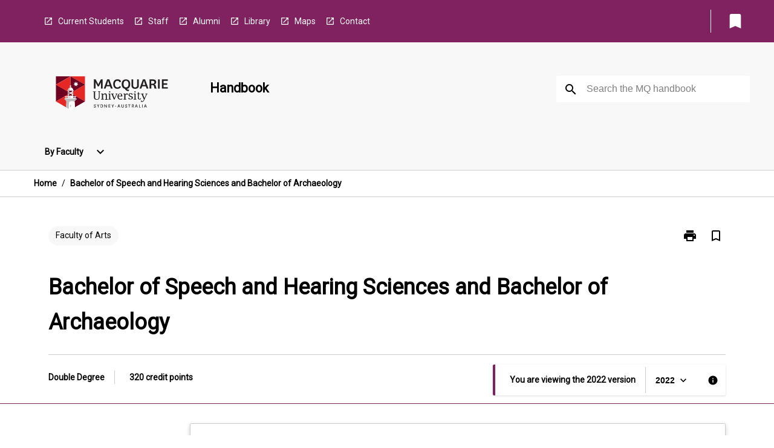

--- FILE ---
content_type: text/html
request_url: https://coursehandbook.mq.edu.au/2022/doubledegree/d000910
body_size: 29016
content:
<!DOCTYPE html><html><head><meta charSet="utf-8"/><meta name="viewport" content="width=device-width"/><link rel="icon" href="https://cap-theme-prod-ap-southeast-2.s3.ap-southeast-2.amazonaws.com/mq/mq_favicon.ico" role="navigation"/><title>Bachelor of Speech and Hearing Sciences and Bachelor of Archaeology</title><link rel="canonical" href="https://coursehandbook.mq.edu.au/2022/doubledegree/d000910"/><meta name="description" content="The Handbook is the official source of information about Macquarie University&#x27;s undergraduate, graduate and postgraduate studies, and pre-university pathway programs."/><meta name="author" content=""/><meta name="keywords" content=""/><meta name="DC.Language" content="en" scheme="RFC1766"/><meta name="DC.Identifier" content="https://coursehandbook.mq.edu.au/"/><meta name="DC.Description" content="The Handbook is the official source of information about Macquarie University&#x27;s undergraduate, graduate and postgraduate studies, and pre-university pathway programs."/><meta name="EDNA.Audience" content="Academic &amp; administrative staff, Current &amp; prospective students, Alumni and other Visitors"/><meta name="DC.Date" content="YYYY-MM-DD" scheme="ISO8601"/><meta name="DC.Publisher" content="Macquarie University"/><meta name="DC.Creator" content="Macquarie University"/><meta name="next-head-count" content="15"/><link rel="preload" href="/_next/static/css/63c0e16d48e05785.css" as="style"/><link rel="stylesheet" href="/_next/static/css/63c0e16d48e05785.css" data-n-g=""/><noscript data-n-css=""></noscript><script defer="" nomodule="" src="/_next/static/chunks/polyfills-78c92fac7aa8fdd8.js"></script><script src="/_next/static/chunks/webpack-8758d94b1620cc17.js" defer=""></script><script src="/_next/static/chunks/framework-1399ac321e9cc459.js" defer=""></script><script src="/_next/static/chunks/main-e9802e22d31dabaa.js" defer=""></script><script src="/_next/static/chunks/pages/_app-22507d37c7f5a70b.js" defer=""></script><script src="/_next/static/chunks/20-6ee15222ab599037.js" defer=""></script><script src="/_next/static/chunks/657-0f6e1c3a96cd1544.js" defer=""></script><script src="/_next/static/chunks/154-4f4ca9b9162a4381.js" defer=""></script><script src="/_next/static/chunks/27-a7af5c75d2b0c601.js" defer=""></script><script src="/_next/static/chunks/218-ec0541a8c0959690.js" defer=""></script><script src="/_next/static/chunks/pages/%5B...catchAll%5D-c0e2fde83b6053d0.js" defer=""></script><script src="/_next/static/a55880ytfXTmYLPdqcKiN/_buildManifest.js" defer=""></script><script src="/_next/static/a55880ytfXTmYLPdqcKiN/_ssgManifest.js" defer=""></script></head><body><script>window.__SITE_ENV_CONFIG__ = {"API_DOMAIN":"api-ap-southeast-2.prod.courseloop.com","CF_URL":"cf-api-ap-southeast-2.prod.courseloop.com"};
          window.__SITE_BOOTSTRAP_CONFIG__ = {"domain":"coursehandbook.mq.edu.au","siteId":"mq-prod-pres"};</script><div id="__next"><style data-emotion="css-global 1we6lmy-GlobalStylesProvider--GlobalStyles">@import url(https://fonts.googleapis.com/css?family=Roboto);@import url('https://fonts.googleapis.com/icon?family=Material+Icons');html,body{height:100%;}html{height:100%;scroll-behavior:smooth;}body{margin:0;font-family:'Roboto','Helvetica','Arial',sans-serif;max-width:100vw;overflow-x:hidden;font-size:14px;line-height:1.618;color:#000;}*,*:before,*:after{box-sizing:border-box;}h2{font-size:36px;}h3,.h3{color:#000;font-size:22px;font-weight:600;}h4{color:#000;font-size:16px;font-weight:bolder;}h5{font-size:14px;}h6{font-size:14px;font-weight:600;text-transform:uppercase;margin:0;}.BrowseResultContainer{min-height:60px;-webkit-align-content:center;-ms-flex-line-pack:center;align-content:center;}.icon.ai-link-arrow-section{padding-left:0!important;}@media print{@page{size:794px 1123px;}body.mozilla{max-width:794px;margin:auto;}}.material-icons.md-18{font-size:18px;}.material-icons.md-24{font-size:24px;}.material-icons.md-36{font-size:36px;}.material-icons.md-48{font-size:48px;}.material-icons.md-dark{color:rgba(0, 0, 0, 0.54);}.material-icons.md-dark.md-inactive{color:rgba(0, 0, 0, 0.26);}.material-icons.md-light{color:rgba(255, 255, 255, 1);}.material-icons.md-light.md-inactive{color:rgba(255, 255, 255, 0.3);}small{font-size:13px;}div.rrs .rrs__button{color:#000;}div.rrs .rrs__button .rrs__label,div.rrs .rrs__button:focus .rrs__label{border:none;outline:none;}div.rrs .rrs__option:focus{outline:none;}div.rrs .rrs__option.rrs__option--selected,div.rrs .rrs__option.rrs__option--next-selection,div.rrs .rrs__option:hover{color:#000;background:#E6E8EC;}.sr-only{position:absolute;overflow:hidden;clip:rect(0 0 0 0);height:1px;width:1px;margin:-1px;padding:0;border:0;}a:not([data-ignore-global-target])[target='_blank']{display:inline-block;position:relative;padding-left:1.5rem;}@media print{a:not([data-ignore-global-target])[target='_blank']{padding-left:0;}}a:not([data-ignore-global-target])[target='_blank']:before{content:'open_in_new';font-family:'Material Icons';font-size:1.143em;position:absolute;left:0;bottom:50%;-webkit-transform:translateY(50%);-moz-transform:translateY(50%);-ms-transform:translateY(50%);transform:translateY(50%);text-transform:none;speak:never;}@media print{a:not([data-ignore-global-target])[target='_blank']:before{display:none;}}a:not([data-ignore-global-target])[target='_blank'].header-quicklink,a:not([data-ignore-global-target])[target='_blank'].footer-quicklink{padding:1.5rem 1.5rem 1.5rem 35px;}a:not([data-ignore-global-target])[target='_blank'].academic-item-quick-links:before{content:'';}p a:not([data-ignore-global-target])[target='_blank']{padding-left:0px;}p a:not([data-ignore-global-target])[target='_blank']:hover,p a:not([data-ignore-global-target])[target='_blank']:focus{-webkit-text-decoration:underline;text-decoration:underline;}p a:not([data-ignore-global-target])[target='_blank']:before{display:none;}.readmore-content-wrapper a:not([data-ignore-global-target])[target='_blank']{padding-left:0;}.readmore-content-wrapper a:not([data-ignore-global-target])[target='_blank']:before{display:none;}a:-webkit-any-link{-webkit-text-decoration:none;text-decoration:none;}[class*='ToastBox']{bottom:0;display:grid;left:0;place-items:center;right:0;}[class*='ToastBox'] [class*='Box-Card']{border:0;border-radius:0;margin:0.25rem 0 0;width:calc(100vw - 1rem);}[class*='ToastBox'] .icon{margin-top:0.2rem;}.unswfeestable{width:100%;border-spacing:0;}.unswfeestable th{font-size:12px;}.unswfeestable th,.unswfeestable td{text-align:left;color:#646464;padding:1rem;}.unswfeestable tbody tr:nth-of-type(odd){background:#fafafa;}.unswfeestable tbody tr:first-of-type{font-weight:unset;}.unswfeestable a{-webkit-text-decoration:none;text-decoration:none;}.unswfeestable a:hover{-webkit-text-decoration:underline;text-decoration:underline;}.unswfeestable a::before{font-family:"Material Icons";font-weight:400;font-style:normal;display:inline-block;content:"open_in_new";margin-right:0.5em;}@media screen and (max-width: 319px){.unswfeestable,.unswfeestable tbody,.unswfeestable tr,.unswfeestable td{display:block;}.unswfeestable thead,.unswfeestable th{display:none;}.unswfeestable td{padding:0;}.unswfeestable tbody tr{padding:1em;border:1px solid #d2d2d2;}.unswfeestable tbody tr:nth-of-type(odd){background:inherit;}.unswfeestable tbody tr:not(:last-child){margin-bottom:10px;}.unswfeestable tbody tr td:first-of-type{margin-bottom:4px;}}@media print{*{overflow:visible!important;-webkit-print-color-adjust:exact!important;-webkit-print-color-adjust:exact!important;color-adjust:exact!important;}#academic-item-banner>div{padding:0;}[class*='SGlobalHeader'],[role='search'],nav,#dropdownmenu,[class*='BreadcrumbsBar'],[class*='NavMenuItemContainer'],[class*='StyledNavMenuCol'],[class*='ToggleContainer'] a,[class*='AccordionItemHeader'] button,.AccordionItem button,[Class*='AccordionHeader'] button,[class*='CallToActionButton'],[class*='Favorites--FavButton'],[class*='Page--GlobalLinksGrid']{display:none!important;}[class*='Card'],[class*='SAccordionContainer'],[class*='SAccordionContentContainer'],[class*='AttributesTable'],[class*='SAccordionHeader']{break-inside:auto;}[class*='StyledAILink'],a{break-inside:avoid;}[class*='SAccordionContainer'],[class*='SAccordionContentContainer'],[class*='SAccordionBodyContainer'],[class*='SAccordionBody'],[class*='CollapsibleContainer']{max-height:-webkit-max-content!important;max-height:-moz-max-content!important;max-height:max-content!important;height:-webkit-max-content!important;height:-moz-max-content!important;height:max-content!important;visibility:visible!important;}[class*='ReadMore--Body']{height:-webkit-fit-content!important;height:-moz-fit-content!important;height:fit-content!important;}[class*='ReadMore--Body'].clamp .readmore-content-wrapper{display:block!important;}[class*='SAccordionContentContainer']{white-space:initial!important;}[class*='SAccordionRegion']{visibility:visible!important;}[class*='SAccordionRegion'] *{visibility:visible!important;}[id*='structure']{break-inside:auto;}[id*='structure'] [class*='Card']{break-inside:auto;}[id*='structure'] [class*='Card'] [class*='SAccordionHeader'],[id*='structure'] [class*='Card'] [class*='StyledAILink'],[id*='structure'] [class*='Card'] .cs-item{break-inside:avoid;}[id*='structure'] [class*='Card'] [class*='StyledAILink'].cs-list-item{padding-top:0.25rem;padding-bottom:0.25rem;break-inside:avoid;}.logo{margin-left:0;}.main[role='banner'],.wrapper-sb{padding-left:0!important;}.academicItem [class*='BannerSection']{padding:1rem 0;margin:1rem auto;width:calc(100% - 1rem);}.academicItem [class*='BannerSection'] .contentWrapper{margin:0!important;}.academicItem [class*='BannerSection'] .contentWrapper [class*='Wrapper']{max-width:100vw;}.academicItem [class*='BannerSection'] .contentWrapper [class*='Wrapper'] [class*='StyledOverviewBadge']{margin-left:0rem;}.academicItem [class*='BannerSection'] .contentWrapper [class*='Wrapper'] h2{padding:0 1rem;}.academicItem [class*='BannerSection'] .contentWrapper [class*='Wrapper'] h2 +div{padding:0 1rem;}[class*='HtmlContent--Content']{width:100%!important;}[class*='Card']{box-shadow:none!important;}[class*='SAccordionToggleAll'],[class*='PrintButton']{display:none!important;}}.screen-only{display:block;}.print-only{display:none;}@media print{.screen-only{display:none!important;}.print-only{display:block!important;page-break-inside:avoid!important;break-inside:avoid!important;}}</style><style data-emotion="css 2hlkr4-Page--Container">.css-2hlkr4-Page--Container{background-color:#fff;}@media screen{.css-2hlkr4-Page--Container{display:-webkit-box;display:-webkit-flex;display:-ms-flexbox;display:flex;-webkit-flex-direction:column;-ms-flex-direction:column;flex-direction:column;min-height:100vh;}}</style><div class="css-2hlkr4-Page--Container e11sejwe3"><style data-emotion="css pxhjn4-styled--SHeader">.css-pxhjn4-styled--SHeader{-webkit-flex-direction:column;-ms-flex-direction:column;flex-direction:column;width:100%;}.css-pxhjn4-styled--SHeader .wrapper{display:-webkit-box;display:-webkit-flex;display:-ms-flexbox;display:flex;}.css-pxhjn4-styled--SHeader .wrapper-sb{-webkit-box-pack:justify;-webkit-justify-content:space-between;justify-content:space-between;}.css-pxhjn4-styled--SHeader .wrapper-end{-webkit-box-pack:end;-ms-flex-pack:end;-webkit-justify-content:flex-end;justify-content:flex-end;}.css-pxhjn4-styled--SHeader .wrapper .logo,.css-pxhjn4-styled--SHeader .wrapper .title,.css-pxhjn4-styled--SHeader .wrapper .search,.css-pxhjn4-styled--SHeader .wrapper .menu{-webkit-flex:1 1 auto;-ms-flex:1 1 auto;flex:1 1 auto;}.css-pxhjn4-styled--SHeader .main{color:#000;padding:1rem 2rem;}.css-pxhjn4-styled--SHeader .main .logo{width:-webkit-min-content;width:-moz-min-content;width:min-content;-webkit-flex:0 0 auto;-ms-flex:0 0 auto;flex:0 0 auto;margin-right:2rem;padding-top:21px;margin-left:15px;}@media screen and (max-width: 575px){.css-pxhjn4-styled--SHeader .main .logo{margin-left:5px;}}@media (max-width: 767px) and (min-width: 576px){.css-pxhjn4-styled--SHeader .main .logo{margin-left:20px;}}@media (max-width: 991px) and (min-width: 768px){.css-pxhjn4-styled--SHeader .main .logo{margin-left:15px;}}@media (max-width: 1200px) and (min-width: 992px){.css-pxhjn4-styled--SHeader .main .logo{margin-left:0;}}.css-pxhjn4-styled--SHeader .main .title h1{font-size:1.35rem;}@media screen and (max-width: 575px){.css-pxhjn4-styled--SHeader .main{padding:1rem;}.css-pxhjn4-styled--SHeader .main .logo{margin-right:1rem;}.css-pxhjn4-styled--SHeader .main .logo img{max-width:100px;}.css-pxhjn4-styled--SHeader .main [class*='Flex']:first-of-type .title h1{font-size:1rem;}}@media screen and (max-width: 767px){.css-pxhjn4-styled--SHeader .main .title{max-width:60%;}.css-pxhjn4-styled--SHeader .main .title h1{margin:0;}}.css-pxhjn4-styled--SHeader .footer{min-height:45px;background-color:#f1f1f1;}.css-pxhjn4-styled--SHeader .header-quicklink:hover,.css-pxhjn4-styled--SHeader .header-quicklink:focus{background-color:rgba(0, 0, 0, 0.2);-webkit-text-decoration:underline;text-decoration:underline;}.css-pxhjn4-styled--SHeader .header-quicklink:focus{margin:3px;background-color:rgba(0, 0, 0, 0.2);outline:2px solid #fff;}.css-pxhjn4-styled--SHeader .bookmark-button{color:#000;border-radius:3px;}.css-pxhjn4-styled--SHeader .bookmark-button:hover{background-color:rgba(0, 0, 0, 0.2);}.css-pxhjn4-styled--SHeader .bookmark-button:focus{background-color:rgba(0, 0, 0, 0.2);outline:2px solid #fff;}</style><div class="css-pxhjn4-styled--SHeader eic739x25"><style data-emotion="css 19me91j-styled--LinkBar">.css-19me91j-styled--LinkBar{color:#fff;background-color:#80225f;}</style><div class="header css-19me91j-styled--LinkBar eic739x28"><style data-emotion="css l0qq7c-Wrapper--Wrapper-styled--SHeaderLinksWrapper">.css-l0qq7c-Wrapper--Wrapper-styled--SHeaderLinksWrapper{max-width:1200px;margin:0 auto;display:none;display:none;-webkit-box-pack:end;-ms-flex-pack:end;-webkit-justify-content:flex-end;justify-content:flex-end;}@media screen and (min-width: 319px){.css-l0qq7c-Wrapper--Wrapper-styled--SHeaderLinksWrapper{display:none;}}@media screen and (min-width: 575px){.css-l0qq7c-Wrapper--Wrapper-styled--SHeaderLinksWrapper{display:none;}}@media screen and (min-width: 767px){.css-l0qq7c-Wrapper--Wrapper-styled--SHeaderLinksWrapper{display:-webkit-box;display:-webkit-flex;display:-ms-flexbox;display:flex;}}@media screen and (min-width: 319px){.css-l0qq7c-Wrapper--Wrapper-styled--SHeaderLinksWrapper{display:none;}}@media screen and (min-width: 575px){.css-l0qq7c-Wrapper--Wrapper-styled--SHeaderLinksWrapper{display:none;}}@media screen and (min-width: 767px){.css-l0qq7c-Wrapper--Wrapper-styled--SHeaderLinksWrapper{display:-webkit-box;display:-webkit-flex;display:-ms-flexbox;display:flex;}}</style><div display="none,none,none,flex" class="css-l0qq7c-Wrapper--Wrapper-styled--SHeaderLinksWrapper eic739x15"><style data-emotion="css 1e4ky91-SkipContent--SkipContentDesktop">.css-1e4ky91-SkipContent--SkipContentDesktop [data-reach-skip-link]{border:0;clip:rect(0 0 0 0);height:1px;width:1px;margin:-1px;padding:0;overflow:hidden;position:absolute;}.css-1e4ky91-SkipContent--SkipContentDesktop [data-reach-skip-nav-link]:focus{padding:10px;position:fixed;top:15px;left:25px;background:#fff;z-index:1;width:10em;height:auto;clip:auto;color:#000;font-weight:bold;box-shadow:0 2px 5px rgb(0 0 0 / 18%)!important;border-radius:3px;text-align:center;display:block;z-index:99999;-webkit-text-decoration:underline;text-decoration:underline;outline:2px solid #000;}@media screen and (max-width: 767px){.css-1e4ky91-SkipContent--SkipContentDesktop{margin-left:10px;}}</style><div class="css-1e4ky91-SkipContent--SkipContentDesktop e10gss2d1"><a href="#reach-skip-nav" data-reach-skip-link="" data-reach-skip-nav-link="">Skip to content</a></div><style data-emotion="css poujkb-HeaderLinks--HeaderLinksContainer">.css-poujkb-HeaderLinks--HeaderLinksContainer{-webkit-flex:1;-ms-flex:1;flex:1;display:-webkit-box;display:-webkit-flex;display:-ms-flexbox;display:flex;-webkit-align-items:center;-webkit-box-align:center;-ms-flex-align:center;align-items:center;-webkit-box-flex-wrap:wrap;-webkit-flex-wrap:wrap;-ms-flex-wrap:wrap;flex-wrap:wrap;-webkit-box-pack:start;-ms-flex-pack:start;-webkit-justify-content:flex-start;justify-content:flex-start;margin:1rem 1rem 1rem 2rem;border-right:1px solid #fff;padding-right:8px;}</style><nav class="header-quicklink-container css-poujkb-HeaderLinks--HeaderLinksContainer e17vx14c1" aria-label="quick links"><style data-emotion="css timfo0-HeaderLinks--HeaderLinkItem">.css-timfo0-HeaderLinks--HeaderLinkItem{padding:0.5rem 0 0.5rem 1.5rem;color:#fff;-webkit-text-decoration:none;text-decoration:none;position:relative;margin-right:1rem;}</style><a data-ignore-global-target="true" class="header-quicklink css-timfo0-HeaderLinks--HeaderLinkItem e17vx14c0" href="https://students.mq.edu.au/home" aria-label="Current Students" target="_blank" data-testid="header-quicklink-0" role="navigation">Current Students</a><a data-ignore-global-target="true" class="header-quicklink css-timfo0-HeaderLinks--HeaderLinkItem e17vx14c0" href="https://staff.mq.edu.au/home" aria-label="Staff" target="_blank" data-testid="header-quicklink-1" role="navigation">Staff</a><a data-ignore-global-target="true" class="header-quicklink css-timfo0-HeaderLinks--HeaderLinkItem e17vx14c0" href="https://www.mq.edu.au/connect/alumni" aria-label="Alumni" target="_blank" data-testid="header-quicklink-2" role="navigation">Alumni</a><a data-ignore-global-target="true" class="header-quicklink css-timfo0-HeaderLinks--HeaderLinkItem e17vx14c0" href="https://www.mq.edu.au/about/campus-services-and-facilities/library" aria-label="Library" target="_blank" data-testid="header-quicklink-3" role="navigation">Library</a><a data-ignore-global-target="true" class="header-quicklink css-timfo0-HeaderLinks--HeaderLinkItem e17vx14c0" href="https://www.mq.edu.au/about/contacts-and-maps/maps" aria-label="Maps" target="_blank" data-testid="header-quicklink-4" role="navigation">Maps</a><a data-ignore-global-target="true" class="header-quicklink css-timfo0-HeaderLinks--HeaderLinkItem e17vx14c0" href="https://www.mq.edu.au/contact-us" aria-label="Contact" target="_blank" data-testid="header-quicklink-5" role="navigation">Contact</a></nav><style data-emotion="css lzx77r-styled--SMenuButtonContainer">.css-lzx77r-styled--SMenuButtonContainer{position:relative;-webkit-align-self:center;-ms-flex-item-align:center;align-self:center;}</style><div aria-labelledby="my-lists-items" class="css-lzx77r-styled--SMenuButtonContainer etn7ac80"><style data-emotion="css ogt4rf-Button--Button-Button-Button--IconButton-IconButton-styled--SMenuButton">.css-ogt4rf-Button--Button-Button-Button--IconButton-IconButton-styled--SMenuButton{font-weight:600;border-width:1px;border-style:solid;border-color:transparent;border-radius:3px;color:#424242;fill:#424242;background-color:#f5f5f5;border-color:#e0e0e0;padding:0.5rem 1.75rem;font-size:14px;cursor:pointer;-webkit-transition:background-color 140ms ease,border-color 140ms ease;transition:background-color 140ms ease,border-color 140ms ease;display:-webkit-box;display:-webkit-flex;display:-ms-flexbox;display:flex;background:none;border:none;padding:4px;border-radius:50%;color:#000;border-radius:0;padding:0.5rem;}.css-ogt4rf-Button--Button-Button-Button--IconButton-IconButton-styled--SMenuButton:hover{background-color:#eeeeee;border-color:#bdbdbd;}.css-ogt4rf-Button--Button-Button-Button--IconButton-IconButton-styled--SMenuButton:disabled{color:#d2d2d2;fill:#d2d2d2;background-color:#a6a6a6;border-color:#a6a6a6;cursor:default;}.css-ogt4rf-Button--Button-Button-Button--IconButton-IconButton-styled--SMenuButton:disabled:hover{background-color:#E6E8EC;}.css-ogt4rf-Button--Button-Button-Button--IconButton-IconButton-styled--SMenuButton:hover,.css-ogt4rf-Button--Button-Button-Button--IconButton-IconButton-styled--SMenuButton:focus{background:#E6E8EC;}.css-ogt4rf-Button--Button-Button-Button--IconButton-IconButton-styled--SMenuButton:focus{outline:2px solid;}.css-ogt4rf-Button--Button-Button-Button--IconButton-IconButton-styled--SMenuButton:disabled{border:none;background:none;}.css-ogt4rf-Button--Button-Button-Button--IconButton-IconButton-styled--SMenuButton:disabled:hover{border:none;background:none;}.css-ogt4rf-Button--Button-Button-Button--IconButton-IconButton-styled--SMenuButton:hover{background-color:#E6E8EC;}.css-ogt4rf-Button--Button-Button-Button--IconButton-IconButton-styled--SMenuButton:focus{outline:2px solid #000;}</style><button class="bookmark-button css-ogt4rf-Button--Button-Button-Button--IconButton-IconButton-styled--SMenuButton etn7ac82" aria-label="My List" aria-expanded="false" aria-controls="my-list-container" data-testid="bookmark-icon"><style data-emotion="css 1lklsop-styled--SBookmarkIcon">.css-1lklsop-styled--SBookmarkIcon.material-icons{color:#fff;}</style><style data-emotion="css 1hk6os-MaterialIcon--IconWrapper-styled--SBookmarkIcon">.css-1hk6os-MaterialIcon--IconWrapper-styled--SBookmarkIcon{vertical-align:middle;}.css-1hk6os-MaterialIcon--IconWrapper-styled--SBookmarkIcon.material-icons{color:#fff;}</style><i aria-hidden="true" class="material-icons 32px etn7ac81 css-1hk6os-MaterialIcon--IconWrapper-styled--SBookmarkIcon e1lj33n40" style="font-size:32px">bookmark</i></button></div></div></div><style data-emotion="css 12nzczd-styled--BrandBar">.css-12nzczd-styled--BrandBar{background-color:#F8F8F8;}@media screen and (max-width: 991px){.css-12nzczd-styled--BrandBar{padding:0.5rem!important;}}</style><div class="main css-12nzczd-styled--BrandBar eic739x27" role="banner"><style data-emotion="css 1dc5kae-Wrapper--Wrapper">.css-1dc5kae-Wrapper--Wrapper{max-width:1200px;margin:0 auto;}</style><div class="wrapper wrapper-sb css-1dc5kae-Wrapper--Wrapper ezw699s0"><style data-emotion="css 1agek3l-SkipContent--SkipContentMobile">.css-1agek3l-SkipContent--SkipContentMobile [data-reach-skip-link]{border:0;clip:rect(0 0 0 0);height:1px;width:1px;margin:-1px;padding:0;overflow:hidden;position:absolute;display:none;}@media screen and (max-width: 767px){.css-1agek3l-SkipContent--SkipContentMobile [data-reach-skip-link]{display:block;}}.css-1agek3l-SkipContent--SkipContentMobile [data-reach-skip-nav-link]:focus{padding:10px;position:fixed;top:15px;left:10px;background:#fff;z-index:1;width:10em;height:auto;clip:auto;color:#000;font-weight:bold;box-shadow:0 2px 5px rgb(0 0 0 / 18%)!important;border-radius:3px;text-align:center;display:none;z-index:99999;-webkit-text-decoration:underline;text-decoration:underline;outline:2px solid #000;}@media screen and (max-width: 767px){.css-1agek3l-SkipContent--SkipContentMobile [data-reach-skip-nav-link]:focus{display:block;}}</style><div class="css-1agek3l-SkipContent--SkipContentMobile e10gss2d0"><a href="#reach-skip-nav" data-reach-skip-link="" data-reach-skip-nav-link="">Skip to content</a></div><style data-emotion="css 99e8j4-Box--Box-Box-Flex--Flex-Flex">.css-99e8j4-Box--Box-Box-Flex--Flex-Flex{-webkit-flex:1;-ms-flex:1;flex:1;box-sizing:border-box;-webkit-align-items:center;-webkit-box-align:center;-ms-flex-align:center;align-items:center;display:-webkit-box;display:-webkit-flex;display:-ms-flexbox;display:flex;}</style><div class="css-99e8j4-Box--Box-Box-Flex--Flex-Flex e8qda2r1"><div class="logo"><style data-emotion="css 136q438-styled--SLogo">.css-136q438-styled--SLogo{height:92px;width:260px;}</style><style data-emotion="css iwh5ns-Logo--LinkLogo">.css-iwh5ns-Logo--LinkLogo{border:none!important;display:inline-block;}.css-iwh5ns-Logo--LinkLogo:focus{outline:2px solid #000;}</style><a href="https://www.mq.edu.au" data-testid="header-logo" title="Macquarie University - Home" target="_self" data-ignore-global-target="true" role="navigation" class="css-iwh5ns-Logo--LinkLogo ekvpsa90"><style data-emotion="css 13jg3q0-Logo--LogoImage">.css-13jg3q0-Logo--LogoImage{width:260px;height:92px;}</style><img src="https://cap-theme-prod-ap-southeast-2.s3.ap-southeast-2.amazonaws.com/mq/MQ_Int_HoriztonalLogo.svg" height="92px" width="260px" alt="logo" class="css-13jg3q0-Logo--LogoImage ekvpsa91"/></a></div><div class="title"><style data-emotion="css hx4mu3-GlobalHeader--TitleWrapper">.css-hx4mu3-GlobalHeader--TitleWrapper{padding-right:25px;}</style><div class="css-hx4mu3-GlobalHeader--TitleWrapper e1ppy7xt0"><h1 data-testid="title">Handbook</h1></div></div></div><style data-emotion="css jshiy7-Box--Box-Box-Flex--Flex-Flex">.css-jshiy7-Box--Box-Box-Flex--Flex-Flex{box-sizing:border-box;display:-webkit-box;display:-webkit-flex;display:-ms-flexbox;display:flex;}</style><div class="css-jshiy7-Box--Box-Box-Flex--Flex-Flex e8qda2r1"><style data-emotion="css 1rytsa2-styled--StyledSearchContainer">.css-1rytsa2-styled--StyledSearchContainer{display:-webkit-box;display:-webkit-flex;display:-ms-flexbox;display:flex;-webkit-flex-direction:column;-ms-flex-direction:column;flex-direction:column;-webkit-box-pack:center;-ms-flex-pack:center;-webkit-justify-content:center;justify-content:center;margin-top:0;}</style><div class="search css-1rytsa2-styled--StyledSearchContainer eic739x24" role="search"><style data-emotion="css hd1bjm-Position--Position-Position--Relative-MiniSearch--StyledMiniSearchContainer">.css-hd1bjm-Position--Position-Position--Relative-MiniSearch--StyledMiniSearchContainer{position:relative;padding-top:3px;}.css-hd1bjm-Position--Position-Position--Relative-MiniSearch--StyledMiniSearchContainer .advancedLinkWrapper{display:none;}.css-hd1bjm-Position--Position-Position--Relative-MiniSearch--StyledMiniSearchContainer.emptyResult .advancedLinkWrapper{display:block;}@media screen and (max-width: 767px){.css-hd1bjm-Position--Position-Position--Relative-MiniSearch--StyledMiniSearchContainer{position:absolute;-webkit-transform:translate(-85%, 0);-moz-transform:translate(-85%, 0);-ms-transform:translate(-85%, 0);transform:translate(-85%, 0);z-index:20;border:none;}}</style><div class="css-hd1bjm-Position--Position-Position--Relative-MiniSearch--StyledMiniSearchContainer e1cttxhc0"><style data-emotion="css 1vlh19s-Input--SSearchButton">.css-1vlh19s-Input--SSearchButton{width:320px;padding:0.34rem 0.15rem 0.34rem 1rem;text-align:left;font-size:1rem;font-family:({theme:e})=>e?.client?.global?.typography?.fontFamily;color:#a6a6a6;background-color:white;box-shadow:0 2px 5px rgba(0,0,0,0.18);font-size:14px;color:rgba(0, 0, 0, 0.87);border:1px solid #000;border-radius:3px;background:#fff;}.css-1vlh19s-Input--SSearchButton:focus{outline:2px solid #000;background-color:({theme:e})=>(0,x.H)(e?.colors?.black,.2);}.css-1vlh19s-Input--SSearchButton:hover{background-color:({theme:e})=>(0,x.H)(e?.colors?.black,.2);}.css-1vlh19s-Input--SSearchButton:focus{outline:2px solid #000;}.css-1vlh19s-Input--SSearchButton div{display:grid;grid-template-areas:'placeholder search';grid-template-columns:auto 30px;}.css-1vlh19s-Input--SSearchButton div span{color:rgba(0, 0, 0, 0.5);grid-area:placeholder;overflow:hidden;white-space:nowrap;text-overflow:ellipsis;line-height:2.5;}.css-1vlh19s-Input--SSearchButton div i{color:#000;grid-area:search;padding:0.25rem 0;}@media screen and (max-width: 767px){.css-1vlh19s-Input--SSearchButton{margin-right:-0.5rem;background-color:transparent;width:40px;padding:0.45rem 0.45rem;box-shadow:none;border:none;}.css-1vlh19s-Input--SSearchButton:hover{background-color:rgba(0, 0, 0, 0.2);}.css-1vlh19s-Input--SSearchButton:focus{background-color:rgba(0, 0, 0, 0.2);outline:2px solid #000;border:none;}.css-1vlh19s-Input--SSearchButton .search-icon{color:#000;}}</style><button elevation="2" class="css-1vlh19s-Input--SSearchButton ejfodyk2"><style data-emotion="css oxi151-MaterialIcon--IconWrapper">.css-oxi151-MaterialIcon--IconWrapper{vertical-align:middle;}</style><i aria-hidden="true" class="material-icons md-24 search-icon css-oxi151-MaterialIcon--IconWrapper e1lj33n40" style="font-size:md-24" tabindex="-1">search</i></button></div></div></div></div></div><style data-emotion="css vm2f7c-styled--BreadcrumbsBar">.css-vm2f7c-styled--BreadcrumbsBar{min-height:45px;background-color:#fff;border-top:1px solid #CCCCCC;border-bottom:1px solid #CCCCCC;}</style><nav aria-label="Breadcrumb" role="navigation" class="css-vm2f7c-styled--BreadcrumbsBar eic739x26"><style data-emotion="css zbgawh-Wrapper--Wrapper">.css-zbgawh-Wrapper--Wrapper{height:42px;max-width:1200px;margin:0 auto;padding-left:16px;padding-right:16px;display:-webkit-box;display:-webkit-flex;display:-ms-flexbox;display:flex;}</style><div display="flex" height="42" class="css-zbgawh-Wrapper--Wrapper ezw699s0"></div></nav><div id="reach-skip-nav" data-reach-skip-nav-content=""></div></div><style data-emotion="css nbuc7r-Page--Main">.css-nbuc7r-Page--Main{background-color:#fff;-webkit-flex:1;-ms-flex:1;flex:1;}</style><main role="main" class="css-nbuc7r-Page--Main e11sejwe2"><style data-emotion="css y43fgo-styled--Container">.css-y43fgo-styled--Container{background-color:#fff;display:-webkit-box;display:-webkit-flex;display:-ms-flexbox;display:flex;-webkit-flex-direction:column;-ms-flex-direction:column;flex-direction:column;}.css-y43fgo-styled--Container.home .banner .contentWrapper{padding:1rem 0;}.css-y43fgo-styled--Container.home .main .contentWrapper{max-width:100vw;padding:0;}.css-y43fgo-styled--Container.academicItem .main,.css-y43fgo-styled--Container.academicItem .aside{padding:0;margin-top:0!important;}@media screen and (min-width: 991px){.css-y43fgo-styled--Container.academicItem .main,.css-y43fgo-styled--Container.academicItem .aside{padding:0 0.5rem;}}.css-y43fgo-styled--Container.academicItem .main{max-width:100vw;margin-top:1rem;}@media screen and (max-width: 991px){.css-y43fgo-styled--Container.academicItem .main{margin-top:0;}}.css-y43fgo-styled--Container.academicItem .contentWrapper{padding:0;}.css-y43fgo-styled--Container.academicItem .content{overflow:initial;}.css-y43fgo-styled--Container.academicItem .content .e1jnv3nd0{max-width:16%;}.css-y43fgo-styled--Container.academicItem .content .e1jnv3nd1{top:0;}.css-y43fgo-styled--Container[class*='GeneralContent'] .contentWrapper{padding:0;}.css-y43fgo-styled--Container.search .AccordionItem{padding:0;}.css-y43fgo-styled--Container .AccordionItem{max-width:calc(100vw - 1rem);}.css-y43fgo-styled--Container .contentWrapper{overflow:initial;}.css-y43fgo-styled--Container .layout{position:relative;}@media screen and (min-width: calc(767px)){.css-y43fgo-styled--Container .layout{-webkit-flex-direction:column;-ms-flex-direction:column;flex-direction:column;}}</style><div class="AIPage css-y43fgo-styled--Container e1beyhwr9"><style data-emotion="css 1murskt-styled--BannerSection">.css-1murskt-styled--BannerSection{background-color:#fff;padding:1rem;}.css-1murskt-styled--BannerSection:first-of-type{border-bottom:unset;}</style><div class="css-1murskt-styled--BannerSection e1beyhwr10"><style data-emotion="css zybkob-styled--ContentWrapper">.css-zybkob-styled--ContentWrapper{margin:0 auto;overflow:inherit;max-width:1200px;width:100%;padding:0 1rem;background-color:#fff;}</style><div class="css-zybkob-styled--ContentWrapper e1beyhwr7"><style data-emotion="css 18insl6-Banner--Banner">.css-18insl6-Banner--Banner{width:100%;margin-bottom:4px;margin-left:0;margin-right:0;}@media screen and (min-width: 575px){.css-18insl6-Banner--Banner{margin-bottom:-35px;}}</style><div id="academic-item-banner" role="banner" aria-label="academic item" class="css-18insl6-Banner--Banner etpkvrf0"><style data-emotion="css 1mnbe2l-Wrapper--Wrapper">.css-1mnbe2l-Wrapper--Wrapper{width:100%;max-width:1200px;margin:0 auto;padding-left:0;padding-right:0;padding-top:0;padding-bottom:0;}@media screen and (min-width: 319px){.css-1mnbe2l-Wrapper--Wrapper{padding-left:0;padding-right:0;padding-top:0;padding-bottom:0;}}@media screen and (min-width: 575px){.css-1mnbe2l-Wrapper--Wrapper{padding-left:24px;padding-right:24px;padding-top:32px;padding-bottom:32px;}}@media screen and (min-width: 767px){.css-1mnbe2l-Wrapper--Wrapper{padding-left:24px;padding-right:24px;padding-top:32px;padding-bottom:32px;}}</style><div width="100%" class="css-1mnbe2l-Wrapper--Wrapper ezw699s0"><style data-emotion="css 7je9hj-Box--Box-Box-Flex--Flex-Flex-styled--StyledFlex">.css-7je9hj-Box--Box-Box-Flex--Flex-Flex-styled--StyledFlex{margin:0 auto;box-sizing:border-box;-webkit-flex-direction:column;-ms-flex-direction:column;flex-direction:column;display:-webkit-box;display:-webkit-flex;display:-ms-flexbox;display:flex;margin:0 auto;}.css-7je9hj-Box--Box-Box-Flex--Flex-Flex-styled--StyledFlex .ai-banner-variable-flex{-webkit-flex-direction:row;-ms-flex-direction:row;flex-direction:row;}@media screen and (max-width: 815px){.css-7je9hj-Box--Box-Box-Flex--Flex-Flex-styled--StyledFlex .ai-banner-variable-flex{-webkit-flex-direction:column;-ms-flex-direction:column;flex-direction:column;}}.css-7je9hj-Box--Box-Box-Flex--Flex-Flex-styled--StyledFlex .switcherContainer{margin-top:0;}@media screen and (max-width: 815px){.css-7je9hj-Box--Box-Box-Flex--Flex-Flex-styled--StyledFlex .switcherContainer{margin-top:24px;}}.css-7je9hj-Box--Box-Box-Flex--Flex-Flex-styled--StyledFlex .switcher{-webkit-box-pack:end;-ms-flex-pack:end;-webkit-justify-content:flex-end;justify-content:flex-end;}@media screen and (max-width: 815px){.css-7je9hj-Box--Box-Box-Flex--Flex-Flex-styled--StyledFlex .switcher{-webkit-box-pack:start;-ms-flex-pack:start;-webkit-justify-content:flex-start;justify-content:flex-start;}}@media print{.css-7je9hj-Box--Box-Box-Flex--Flex-Flex-styled--StyledFlex .switcher{display:none;}}</style><div class="css-7je9hj-Box--Box-Box-Flex--Flex-Flex-styled--StyledFlex e1ixoanv8"><style data-emotion="css eiyvuc-Box--Box-Box-Flex--Flex-Flex-styled--StyledFlex">.css-eiyvuc-Box--Box-Box-Flex--Flex-Flex-styled--StyledFlex{box-sizing:border-box;-webkit-box-pack:justify;-webkit-justify-content:space-between;justify-content:space-between;display:-webkit-box;display:-webkit-flex;display:-ms-flexbox;display:flex;}.css-eiyvuc-Box--Box-Box-Flex--Flex-Flex-styled--StyledFlex .ai-banner-variable-flex{-webkit-flex-direction:row;-ms-flex-direction:row;flex-direction:row;}@media screen and (max-width: 815px){.css-eiyvuc-Box--Box-Box-Flex--Flex-Flex-styled--StyledFlex .ai-banner-variable-flex{-webkit-flex-direction:column;-ms-flex-direction:column;flex-direction:column;}}.css-eiyvuc-Box--Box-Box-Flex--Flex-Flex-styled--StyledFlex .switcherContainer{margin-top:0;}@media screen and (max-width: 815px){.css-eiyvuc-Box--Box-Box-Flex--Flex-Flex-styled--StyledFlex .switcherContainer{margin-top:24px;}}.css-eiyvuc-Box--Box-Box-Flex--Flex-Flex-styled--StyledFlex .switcher{-webkit-box-pack:end;-ms-flex-pack:end;-webkit-justify-content:flex-end;justify-content:flex-end;}@media screen and (max-width: 815px){.css-eiyvuc-Box--Box-Box-Flex--Flex-Flex-styled--StyledFlex .switcher{-webkit-box-pack:start;-ms-flex-pack:start;-webkit-justify-content:flex-start;justify-content:flex-start;}}@media print{.css-eiyvuc-Box--Box-Box-Flex--Flex-Flex-styled--StyledFlex .switcher{display:none;}}</style><div class="css-eiyvuc-Box--Box-Box-Flex--Flex-Flex-styled--StyledFlex e1ixoanv8"><style data-emotion="css t711qv-Pill--Pill-Pill-Badge--Badge-styled--StyledOverviewBadge">.css-t711qv-Pill--Pill-Pill-Badge--Badge-styled--StyledOverviewBadge{font-size:12px;text-transform:uppercase;border-width:2px;border-style:solid;border-radius:1000px;padding:2px 8px;font-size:0.75rem;color:#000;background-color:#F8F8F8;border-color:#000;text-align:center;white-space:nowrap;vertical-align:baseline;line-height:1;text-overflow:ellipsis;overflow:hidden;border-radius:1rem;display:inline-block;padding:0.5rem 0.75rem;margin-right:0.25rem;border-width:0;text-transform:capitalize;font-size:0.75rem;border-color:[object Object];color:#000;background-color:#F8F8F8;font-size:14px;color:#000;background-color:#F8F8F8;text-transform:unset;}.css-t711qv-Pill--Pill-Pill-Badge--Badge-styled--StyledOverviewBadge:empty{display:none;}</style><span color="#000" font-size="0.75rem" class="css-t711qv-Pill--Pill-Pill-Badge--Badge-styled--StyledOverviewBadge e1ixoanv0">Faculty of Arts</span><style data-emotion="css rv781d-Box--Box-Box-Flex--Flex-Flex-styled--StyledFlexContainer">.css-rv781d-Box--Box-Box-Flex--Flex-Flex-styled--StyledFlexContainer{box-sizing:border-box;display:-webkit-box;display:-webkit-flex;display:-ms-flexbox;display:flex;-webkit-align-items:baseline;-webkit-box-align:baseline;-ms-flex-align:baseline;align-items:baseline;}@media screen and (max-width: 575px){.css-rv781d-Box--Box-Box-Flex--Flex-Flex-styled--StyledFlexContainer{-webkit-flex-direction:row;-ms-flex-direction:row;flex-direction:row;}}</style><div class="css-rv781d-Box--Box-Box-Flex--Flex-Flex-styled--StyledFlexContainer e1ixoanv7"><style data-emotion="css o7t9w8-Button--Button-Button-Button--IconButton-IconButton-styled--PrintButton">.css-o7t9w8-Button--Button-Button-Button--IconButton-IconButton-styled--PrintButton{font-weight:600;border-width:1px;border-style:solid;border-color:transparent;border-radius:3px;color:#424242;fill:#424242;background-color:#f5f5f5;border-color:#e0e0e0;padding:0.5rem 1.75rem;font-size:14px;padding:0;cursor:pointer;-webkit-transition:background-color 140ms ease,border-color 140ms ease;transition:background-color 140ms ease,border-color 140ms ease;display:-webkit-box;display:-webkit-flex;display:-ms-flexbox;display:flex;background:none;border:none;padding:4px;border-radius:50%;color:#000;display:inherit;border-radius:2px;padding:1rem;min-width:100px;line-height:1.618;min-width:-webkit-fit-content;min-width:-moz-fit-content;min-width:fit-content;padding:0;}.css-o7t9w8-Button--Button-Button-Button--IconButton-IconButton-styled--PrintButton:hover{background-color:#eeeeee;border-color:#bdbdbd;}.css-o7t9w8-Button--Button-Button-Button--IconButton-IconButton-styled--PrintButton:disabled{color:#d2d2d2;fill:#d2d2d2;background-color:#a6a6a6;border-color:#a6a6a6;cursor:default;}.css-o7t9w8-Button--Button-Button-Button--IconButton-IconButton-styled--PrintButton:disabled:hover{background-color:#E6E8EC;}.css-o7t9w8-Button--Button-Button-Button--IconButton-IconButton-styled--PrintButton:hover,.css-o7t9w8-Button--Button-Button-Button--IconButton-IconButton-styled--PrintButton:focus{background:#E6E8EC;}.css-o7t9w8-Button--Button-Button-Button--IconButton-IconButton-styled--PrintButton:focus{outline:2px solid;}.css-o7t9w8-Button--Button-Button-Button--IconButton-IconButton-styled--PrintButton:disabled{border:none;background:none;}.css-o7t9w8-Button--Button-Button-Button--IconButton-IconButton-styled--PrintButton:disabled:hover{border:none;background:none;}.css-o7t9w8-Button--Button-Button-Button--IconButton-IconButton-styled--PrintButton span{color:#000;margin-left:1rem;}.css-o7t9w8-Button--Button-Button-Button--IconButton-IconButton-styled--PrintButton i{color:#000;-webkit-text-decoration:none;text-decoration:none;}.css-o7t9w8-Button--Button-Button-Button--IconButton-IconButton-styled--PrintButton:hover,.css-o7t9w8-Button--Button-Button-Button--IconButton-IconButton-styled--PrintButton:focus{background-color:#E6E8EC;}.css-o7t9w8-Button--Button-Button-Button--IconButton-IconButton-styled--PrintButton:focus{outline:2px solid #000;}</style><button class="css-o7t9w8-Button--Button-Button-Button--IconButton-IconButton-styled--PrintButton e1beyhwr0"><style data-emotion="css 13tpxqo-Icons--StyledITag">.css-13tpxqo-Icons--StyledITag{vertical-align:middle;}</style><i aria-hidden="true" class="material-icons md-24 css-13tpxqo-Icons--StyledITag e1ot1o1i0" style="font-size:md-24">print</i><style data-emotion="css 1jekr9z-ReadMore--SROnly">.css-1jekr9z-ReadMore--SROnly{border:0;clip:rect(0 0 0 0);height:1px;margin:-1px;overflow:hidden;padding:0;position:absolute;width:1px;}@media print{.css-1jekr9z-ReadMore--SROnly{display:none;}}</style><div class="css-1jekr9z-ReadMore--SROnly e1ydu1r42">Print <!-- -->Bachelor of Speech and Hearing Sciences and Bachelor of Archaeology<!-- --> page</div></button><style data-emotion="css 1gdje6h-Button--Button-Button-Button--IconButton-IconButton-Favorites--FavButton">.css-1gdje6h-Button--Button-Button-Button--IconButton-IconButton-Favorites--FavButton{font-weight:600;border-width:1px;border-style:solid;border-color:transparent;border-radius:3px;color:#424242;fill:#424242;background-color:#f5f5f5;border-color:#e0e0e0;padding:0.5rem 1.75rem;font-size:14px;cursor:pointer;-webkit-transition:background-color 140ms ease,border-color 140ms ease;transition:background-color 140ms ease,border-color 140ms ease;display:-webkit-box;display:-webkit-flex;display:-ms-flexbox;display:flex;background:none;border:none;padding:4px;border-radius:50%;color:#000;background-color:#f1f1f1;border-radius:100%;width:32px;height:32px;display:grid;place-items:center;margin-left:15px;background-color:unset;}.css-1gdje6h-Button--Button-Button-Button--IconButton-IconButton-Favorites--FavButton:hover{background-color:#eeeeee;border-color:#bdbdbd;}.css-1gdje6h-Button--Button-Button-Button--IconButton-IconButton-Favorites--FavButton:disabled{color:#d2d2d2;fill:#d2d2d2;background-color:#a6a6a6;border-color:#a6a6a6;cursor:default;}.css-1gdje6h-Button--Button-Button-Button--IconButton-IconButton-Favorites--FavButton:disabled:hover{background-color:#E6E8EC;}.css-1gdje6h-Button--Button-Button-Button--IconButton-IconButton-Favorites--FavButton:hover,.css-1gdje6h-Button--Button-Button-Button--IconButton-IconButton-Favorites--FavButton:focus{background:#E6E8EC;}.css-1gdje6h-Button--Button-Button-Button--IconButton-IconButton-Favorites--FavButton:focus{outline:2px solid;}.css-1gdje6h-Button--Button-Button-Button--IconButton-IconButton-Favorites--FavButton:disabled{border:none;background:none;}.css-1gdje6h-Button--Button-Button-Button--IconButton-IconButton-Favorites--FavButton:disabled:hover{border:none;background:none;}.css-1gdje6h-Button--Button-Button-Button--IconButton-IconButton-Favorites--FavButton:hover,.css-1gdje6h-Button--Button-Button-Button--IconButton-IconButton-Favorites--FavButton:focus{background:#E6E8EC;}.css-1gdje6h-Button--Button-Button-Button--IconButton-IconButton-Favorites--FavButton:focus{outline:2px solid #000;}@media screen and (max-width: 767px){.css-1gdje6h-Button--Button-Button-Button--IconButton-IconButton-Favorites--FavButton{margin-left:10px;}}</style><button data-testid="fav-icon" aria-label="Bookmark, Bachelor of Speech and Hearing Sciences and Bachelor of Archaeology" class="css-1gdje6h-Button--Button-Button-Button--IconButton-IconButton-Favorites--FavButton el6rnfm2"><i aria-hidden="true" class="material-icons md-24 css-oxi151-MaterialIcon--IconWrapper e1lj33n40" style="font-size:md-24;color:#000">bookmark_border</i></button></div></div><style data-emotion="css 1j3zo59-styled--StyledHeading-ComponentHeading--ComponentHeading-styled--StyledHeading">.css-1j3zo59-styled--StyledHeading-ComponentHeading--ComponentHeading-styled--StyledHeading{margin:1rem 0;padding:0;color:#000;color:#000;border-bottom:1px solid #CCCCCC;padding:1.5rem 0;word-wrap:break-word;overflow-wrap:break-word;}</style><h2 data-testid="ai-header" class="css-1j3zo59-styled--StyledHeading-ComponentHeading--ComponentHeading-styled--StyledHeading e1ixoanv9">Bachelor of Speech and Hearing Sciences and Bachelor of Archaeology</h2><style data-emotion="css 1ml8wox-Box--Box-Box-Flex--Flex-Flex-styled--StyledFlex">.css-1ml8wox-Box--Box-Box-Flex--Flex-Flex-styled--StyledFlex{box-sizing:border-box;display:-webkit-box;display:-webkit-flex;display:-ms-flexbox;display:flex;}.css-1ml8wox-Box--Box-Box-Flex--Flex-Flex-styled--StyledFlex .ai-banner-variable-flex{-webkit-flex-direction:row;-ms-flex-direction:row;flex-direction:row;}@media screen and (max-width: 815px){.css-1ml8wox-Box--Box-Box-Flex--Flex-Flex-styled--StyledFlex .ai-banner-variable-flex{-webkit-flex-direction:column;-ms-flex-direction:column;flex-direction:column;}}.css-1ml8wox-Box--Box-Box-Flex--Flex-Flex-styled--StyledFlex .switcherContainer{margin-top:0;}@media screen and (max-width: 815px){.css-1ml8wox-Box--Box-Box-Flex--Flex-Flex-styled--StyledFlex .switcherContainer{margin-top:24px;}}.css-1ml8wox-Box--Box-Box-Flex--Flex-Flex-styled--StyledFlex .switcher{-webkit-box-pack:end;-ms-flex-pack:end;-webkit-justify-content:flex-end;justify-content:flex-end;}@media screen and (max-width: 815px){.css-1ml8wox-Box--Box-Box-Flex--Flex-Flex-styled--StyledFlex .switcher{-webkit-box-pack:start;-ms-flex-pack:start;-webkit-justify-content:flex-start;justify-content:flex-start;}}@media print{.css-1ml8wox-Box--Box-Box-Flex--Flex-Flex-styled--StyledFlex .switcher{display:none;}}</style><div class="ai-banner-variable-flex css-1ml8wox-Box--Box-Box-Flex--Flex-Flex-styled--StyledFlex e1ixoanv8"><style data-emotion="css jcxds0-styled--StyledFlexItem">.css-jcxds0-styled--StyledFlexItem{-webkit-flex:1;-ms-flex:1;flex:1;padding-top:10px;padding-right:8px;}</style><div class="css-jcxds0-styled--StyledFlexItem e1ixoanv2"><style data-emotion="css gql9no-Box--Box-Box-Flex--Flex-Flex-styled--StyledFlex">.css-gql9no-Box--Box-Box-Flex--Flex-Flex-styled--StyledFlex{box-sizing:border-box;-webkit-align-items:center;-webkit-box-align:center;-ms-flex-align:center;align-items:center;-webkit-box-pack:start;-ms-flex-pack:start;-webkit-justify-content:flex-start;justify-content:flex-start;display:-webkit-box;display:-webkit-flex;display:-ms-flexbox;display:flex;}.css-gql9no-Box--Box-Box-Flex--Flex-Flex-styled--StyledFlex .ai-banner-variable-flex{-webkit-flex-direction:row;-ms-flex-direction:row;flex-direction:row;}@media screen and (max-width: 815px){.css-gql9no-Box--Box-Box-Flex--Flex-Flex-styled--StyledFlex .ai-banner-variable-flex{-webkit-flex-direction:column;-ms-flex-direction:column;flex-direction:column;}}.css-gql9no-Box--Box-Box-Flex--Flex-Flex-styled--StyledFlex .switcherContainer{margin-top:0;}@media screen and (max-width: 815px){.css-gql9no-Box--Box-Box-Flex--Flex-Flex-styled--StyledFlex .switcherContainer{margin-top:24px;}}.css-gql9no-Box--Box-Box-Flex--Flex-Flex-styled--StyledFlex .switcher{-webkit-box-pack:end;-ms-flex-pack:end;-webkit-justify-content:flex-end;justify-content:flex-end;}@media screen and (max-width: 815px){.css-gql9no-Box--Box-Box-Flex--Flex-Flex-styled--StyledFlex .switcher{-webkit-box-pack:start;-ms-flex-pack:start;-webkit-justify-content:flex-start;justify-content:flex-start;}}@media print{.css-gql9no-Box--Box-Box-Flex--Flex-Flex-styled--StyledFlex .switcher{display:none;}}</style><div class="css-gql9no-Box--Box-Box-Flex--Flex-Flex-styled--StyledFlex e1ixoanv8"><style data-emotion="css xaapy3-styled--StyledFlexItemSubheading">.css-xaapy3-styled--StyledFlexItemSubheading{padding-right:1rem;margin-right:8px;border-right:1px solid rgba(0, 0, 0, 0.2);}</style><div class="css-xaapy3-styled--StyledFlexItemSubheading e1ixoanv1"><style data-emotion="css 6kml4x-styled--StyledSubheading">.css-6kml4x-styled--StyledSubheading{margin:0;color:#000;-webkit-text-size-adjust:none;}</style><h5 class="introDetails__sub_heading css-6kml4x-styled--StyledSubheading e1ixoanv4">Double Degree</h5></div><style data-emotion="css 3o8c36-styled--StyledFlexItem">.css-3o8c36-styled--StyledFlexItem{-webkit-flex:1;-ms-flex:1;flex:1;margin-right:8px;padding-left:1rem;}</style><div class="css-3o8c36-styled--StyledFlexItem e1ixoanv2"><h5 class="introDetails__sub_heading css-6kml4x-styled--StyledSubheading e1ixoanv4">320 credit points</h5></div></div></div><style data-emotion="css mrbf65-styled--StyledFlexItem">.css-mrbf65-styled--StyledFlexItem{-webkit-flex:1;-ms-flex:1;flex:1;text-align:center;}</style><div class="switcherContainer css-mrbf65-styled--StyledFlexItem e1ixoanv2"><style data-emotion="css k8va8r-Box--Box-Box-Flex--Flex-Flex-styled--StyledFlex">.css-k8va8r-Box--Box-Box-Flex--Flex-Flex-styled--StyledFlex{-webkit-flex:1;-ms-flex:1;flex:1;box-sizing:border-box;display:-webkit-box;display:-webkit-flex;display:-ms-flexbox;display:flex;}.css-k8va8r-Box--Box-Box-Flex--Flex-Flex-styled--StyledFlex .ai-banner-variable-flex{-webkit-flex-direction:row;-ms-flex-direction:row;flex-direction:row;}@media screen and (max-width: 815px){.css-k8va8r-Box--Box-Box-Flex--Flex-Flex-styled--StyledFlex .ai-banner-variable-flex{-webkit-flex-direction:column;-ms-flex-direction:column;flex-direction:column;}}.css-k8va8r-Box--Box-Box-Flex--Flex-Flex-styled--StyledFlex .switcherContainer{margin-top:0;}@media screen and (max-width: 815px){.css-k8va8r-Box--Box-Box-Flex--Flex-Flex-styled--StyledFlex .switcherContainer{margin-top:24px;}}.css-k8va8r-Box--Box-Box-Flex--Flex-Flex-styled--StyledFlex .switcher{-webkit-box-pack:end;-ms-flex-pack:end;-webkit-justify-content:flex-end;justify-content:flex-end;}@media screen and (max-width: 815px){.css-k8va8r-Box--Box-Box-Flex--Flex-Flex-styled--StyledFlex .switcher{-webkit-box-pack:start;-ms-flex-pack:start;-webkit-justify-content:flex-start;justify-content:flex-start;}}@media print{.css-k8va8r-Box--Box-Box-Flex--Flex-Flex-styled--StyledFlex .switcher{display:none;}}</style><div class="switcher css-k8va8r-Box--Box-Box-Flex--Flex-Flex-styled--StyledFlex e1ixoanv8"></div></div></div></div></div></div></div></div><style data-emotion="css 1y36gn6-styled--ContentWrapperContainer">.css-1y36gn6-styled--ContentWrapperContainer{background-color:#fff;border-top:0.75px solid #80225f;}</style><div class="css-1y36gn6-styled--ContentWrapperContainer e1beyhwr8"><div class="content contentWrapper AIPage css-zybkob-styled--ContentWrapper e1beyhwr7"><div id="year-switcher-alert" style="margin-top:1rem"></div><style data-emotion="css vkl0n1-styled--Alerts-baseTheme--danger">.css-vkl0n1-styled--Alerts-baseTheme--danger .e1cjknfr0{width:100%;margin-top:0.75rem;box-shadow:0 1px 3px rgba(0,0,0,0.15);border-radius:4px;padding:0.75rem;max-width:96%;}@media print{.css-vkl0n1-styled--Alerts-baseTheme--danger .e1cjknfr0{margin-left:10px;max-width:98%;}}</style><div class="css-vkl0n1-styled--Alerts-baseTheme--danger e1beyhwr2"></div><style data-emotion="css 1y3ib0i-Box--Box-Box-Flex--Flex-Flex-styled--FlexLayout">.css-1y3ib0i-Box--Box-Box-Flex--Flex-Flex-styled--FlexLayout{box-sizing:border-box;-webkit-flex-direction:column;-ms-flex-direction:column;flex-direction:column;display:-webkit-box;display:-webkit-flex;display:-ms-flexbox;display:flex;}@media screen and (min-width: 319px){.css-1y3ib0i-Box--Box-Box-Flex--Flex-Flex-styled--FlexLayout{-webkit-flex-direction:column;-ms-flex-direction:column;flex-direction:column;}}@media screen and (min-width: 575px){.css-1y3ib0i-Box--Box-Box-Flex--Flex-Flex-styled--FlexLayout{-webkit-flex-direction:column;-ms-flex-direction:column;flex-direction:column;}}@media screen and (min-width: 767px){.css-1y3ib0i-Box--Box-Box-Flex--Flex-Flex-styled--FlexLayout{-webkit-flex-direction:row;-ms-flex-direction:row;flex-direction:row;}}@media print{.css-1y3ib0i-Box--Box-Box-Flex--Flex-Flex-styled--FlexLayout{-webkit-flex-direction:column-reverse;-ms-flex-direction:column-reverse;flex-direction:column-reverse;}}</style><div class="layout css-1y3ib0i-Box--Box-Box-Flex--Flex-Flex-styled--FlexLayout e1beyhwr1"></div><style data-emotion="css 1ormws8-AcademicItemQuickLinks--SAcademicItemQuickLinksFlex">.css-1ormws8-AcademicItemQuickLinks--SAcademicItemQuickLinksFlex{list-style:none;padding:0;margin:0;margin:1rem auto;display:-webkit-box;display:-webkit-flex;display:-ms-flexbox;display:flex;-webkit-box-flex-wrap:wrap;-webkit-flex-wrap:wrap;-ms-flex-wrap:wrap;flex-wrap:wrap;padding-left:0.5rem;}</style><ul aria-label="Academic Item Quick Links" class="css-1ormws8-AcademicItemQuickLinks--SAcademicItemQuickLinksFlex ei9z9sc0"><style data-emotion="css 119je6p-QuickLinkTile--SQuickLinkTile">.css-119je6p-QuickLinkTile--SQuickLinkTile{list-style:none;padding:1rem;height:100%;-webkit-flex:0 0 33.333333%;-ms-flex:0 0 33.333333%;flex:0 0 33.333333%;border:1px solid #000;border-radius:2px;background-color:#fff;border:none;}@media screen and (max-width: 767px){.css-119je6p-QuickLinkTile--SQuickLinkTile{-webkit-flex:100%;-ms-flex:100%;flex:100%;}}.css-119je6p-QuickLinkTile--SQuickLinkTile a{-webkit-text-decoration:none;text-decoration:none;color:#000;}.css-119je6p-QuickLinkTile--SQuickLinkTile a:focus{outline:2px solid #000;background-color:#E6E8EC;}.css-119je6p-QuickLinkTile--SQuickLinkTile a:focus span{-webkit-text-decoration:underline;text-decoration:underline;}.css-119je6p-QuickLinkTile--SQuickLinkTile:hover{background-color:#E6E8EC;}.css-119je6p-QuickLinkTile--SQuickLinkTile:hover a span{-webkit-text-decoration:underline;text-decoration:underline;}.css-119je6p-QuickLinkTile--SQuickLinkTile:hover a i{-webkit-text-decoration:none!important;text-decoration:none!important;}</style><li class="css-119je6p-QuickLinkTile--SQuickLinkTile e1w0g3g74"><style data-emotion="css r002fy-QuickLinkTile--SLink">.css-r002fy-QuickLinkTile--SLink{display:-webkit-box;display:-webkit-flex;display:-ms-flexbox;display:flex;-webkit-text-decoration:none;text-decoration:none;margin:-1rem;padding:1rem;}</style><a href="https://student1.mq.edu.au/" target="_blank" class="academic-item-quick-links css-r002fy-QuickLinkTile--SLink e1w0g3g73" data-ignore-global-target="true" role="navigation"><style data-emotion="css 1tdqrkl-Icons--StyledITag">.css-1tdqrkl-Icons--StyledITag{margin-right:24px;vertical-align:middle;}</style><i aria-hidden="true" class="material-icons 20px css-1tdqrkl-Icons--StyledITag e1ot1o1i0" style="font-size:20px">open_in_new</i><style data-emotion="css 16i5xwl-QuickLinkTile--SContent">.css-16i5xwl-QuickLinkTile--SContent{display:-webkit-box;display:-webkit-flex;display:-ms-flexbox;display:flex;-webkit-flex-direction:column;-ms-flex-direction:column;flex-direction:column;}</style><div class="css-16i5xwl-QuickLinkTile--SContent e1w0g3g72"><style data-emotion="css 1alvh0h-QuickLinkTile--STitle">.css-1alvh0h-QuickLinkTile--STitle{font-weight:700;font-size:0.9rem;}</style><div class="css-1alvh0h-QuickLinkTile--STitle e1w0g3g71"><span>eStudent</span></div><style data-emotion="css ab1j8p-QuickLinkTile--SBody">.css-ab1j8p-QuickLinkTile--SBody{font-weight:normal;}</style><p class="css-ab1j8p-QuickLinkTile--SBody e1w0g3g70"></p></div></a></li><li class="css-119je6p-QuickLinkTile--SQuickLinkTile e1w0g3g74"><a href="https://students.mq.edu.au/admin/fees-and-costs" target="_blank" class="academic-item-quick-links css-r002fy-QuickLinkTile--SLink e1w0g3g73" data-ignore-global-target="true" role="navigation"><i aria-hidden="true" class="material-icons 20px css-1tdqrkl-Icons--StyledITag e1ot1o1i0" style="font-size:20px">open_in_new</i><div class="css-16i5xwl-QuickLinkTile--SContent e1w0g3g72"><div class="css-1alvh0h-QuickLinkTile--STitle e1w0g3g71"><span>Student fees</span></div><p class="css-ab1j8p-QuickLinkTile--SBody e1w0g3g70"></p></div></a></li><li class="css-119je6p-QuickLinkTile--SQuickLinkTile e1w0g3g74"><a href="https://www.mq.edu.au/glossary/search" target="_blank" class="academic-item-quick-links css-r002fy-QuickLinkTile--SLink e1w0g3g73" data-ignore-global-target="true" role="navigation"><i aria-hidden="true" class="material-icons 20px css-1tdqrkl-Icons--StyledITag e1ot1o1i0" style="font-size:20px">open_in_new</i><div class="css-16i5xwl-QuickLinkTile--SContent e1w0g3g72"><div class="css-1alvh0h-QuickLinkTile--STitle e1w0g3g71"><span>University glossary</span></div><p class="css-ab1j8p-QuickLinkTile--SBody e1w0g3g70"></p></div></a></li></ul></div></div></div></main><style data-emotion="css 1ble6rd-Page--GlobaLinksGrid">.css-1ble6rd-Page--GlobaLinksGrid{border-top:1px solid #80225f;background-color:#fff;}</style><div class="css-1ble6rd-Page--GlobaLinksGrid e11sejwe1"><style data-emotion="css 1ado7e7-ModuleWrapper--SOuterWrapper">.css-1ado7e7-ModuleWrapper--SOuterWrapper{background-color:globalQuickLinkTileStyles.moduleWrapper.backgroundColor;padding-top:1rem;padding-bottom:1rem;}.css-1ado7e7-ModuleWrapper--SOuterWrapper:not(:last-of-type){border-bottom:1px solid #80225f;}</style><div class="css-1ado7e7-ModuleWrapper--SOuterWrapper e177cpz01"><style data-emotion="css 1y4cby3-ModuleWrapper--SInnerWrapper">.css-1y4cby3-ModuleWrapper--SInnerWrapper{max-width:1200px;margin:0 auto;padding:16px;}</style><div class="css-1y4cby3-ModuleWrapper--SInnerWrapper e177cpz00"><nav aria-label="quick links 3"><style data-emotion="css cxq4rg-GlobalQuickLinks--SQuickLinksGrid">.css-cxq4rg-GlobalQuickLinks--SQuickLinksGrid{display:grid;grid-template-columns:repeat(auto-fill, minmax(20rem, 1fr));grid-column-gap:1rem;grid-row-gap:1rem;list-style:none;padding:0;margin:0;}</style><ul class="css-cxq4rg-GlobalQuickLinks--SQuickLinksGrid e1yt35av0"><style data-emotion="css 1hcx57b-QuickLinkTile--SQuickLinkTile">.css-1hcx57b-QuickLinkTile--SQuickLinkTile{list-style:none;padding:1rem;height:100%;-webkit-flex:0 0 33.333333%;-ms-flex:0 0 33.333333%;flex:0 0 33.333333%;border:1px solid #000;border-radius:2px;background-color:#fff;}@media screen and (max-width: 767px){.css-1hcx57b-QuickLinkTile--SQuickLinkTile{-webkit-flex:100%;-ms-flex:100%;flex:100%;}}.css-1hcx57b-QuickLinkTile--SQuickLinkTile a{-webkit-text-decoration:none;text-decoration:none;color:#000;}.css-1hcx57b-QuickLinkTile--SQuickLinkTile a:focus{outline:2px solid #000;background-color:#E6E8EC;}.css-1hcx57b-QuickLinkTile--SQuickLinkTile a:focus span{-webkit-text-decoration:underline;text-decoration:underline;}.css-1hcx57b-QuickLinkTile--SQuickLinkTile:hover{background-color:#E6E8EC;}.css-1hcx57b-QuickLinkTile--SQuickLinkTile:hover a span{-webkit-text-decoration:underline;text-decoration:underline;}.css-1hcx57b-QuickLinkTile--SQuickLinkTile:hover a i{-webkit-text-decoration:none!important;text-decoration:none!important;}</style><li class="css-1hcx57b-QuickLinkTile--SQuickLinkTile e1w0g3g74"><a href="https://www.mq.edu.au/about/about-the-university/governance/macquarie-university-council/calendar-of-governance,-legislation-and-rules" target="_blank" class="css-r002fy-QuickLinkTile--SLink e1w0g3g73" data-ignore-global-target="true" role="navigation"><i aria-hidden="true" class="material-icons 20px css-1tdqrkl-Icons--StyledITag e1ot1o1i0" style="font-size:20px">open_in_new</i><div class="css-16i5xwl-QuickLinkTile--SContent e1w0g3g72"><div data-testid="global-quicklink-0" class="css-1alvh0h-QuickLinkTile--STitle e1w0g3g71"><span>University rules</span></div></div></a></li><li class="css-1hcx57b-QuickLinkTile--SQuickLinkTile e1w0g3g74"><a href="https://students.mq.edu.au/support/study/student-policy-gateway" target="_blank" class="css-r002fy-QuickLinkTile--SLink e1w0g3g73" data-ignore-global-target="true" role="navigation"><i aria-hidden="true" class="material-icons 20px css-1tdqrkl-Icons--StyledITag e1ot1o1i0" style="font-size:20px">open_in_new</i><div class="css-16i5xwl-QuickLinkTile--SContent e1w0g3g72"><div data-testid="global-quicklink-1" class="css-1alvh0h-QuickLinkTile--STitle e1w0g3g71"><span>Student policies</span></div></div></a></li><li class="css-1hcx57b-QuickLinkTile--SQuickLinkTile e1w0g3g74"><a href="https://www.mq.edu.au/study/calendar-of-dates" target="_blank" class="css-r002fy-QuickLinkTile--SLink e1w0g3g73" data-ignore-global-target="true" role="navigation"><i aria-hidden="true" class="material-icons 20px css-1tdqrkl-Icons--StyledITag e1ot1o1i0" style="font-size:20px">open_in_new</i><div class="css-16i5xwl-QuickLinkTile--SContent e1w0g3g72"><div data-testid="global-quicklink-2" class="css-1alvh0h-QuickLinkTile--STitle e1w0g3g71"><span>Important dates</span></div></div></a></li><li class="css-1hcx57b-QuickLinkTile--SQuickLinkTile e1w0g3g74"><a href="http://courses.mq.edu.au/" target="_blank" class="css-r002fy-QuickLinkTile--SLink e1w0g3g73" data-ignore-global-target="true" role="navigation"><i aria-hidden="true" class="material-icons 20px css-1tdqrkl-Icons--StyledITag e1ot1o1i0" style="font-size:20px">open_in_new</i><div class="css-16i5xwl-QuickLinkTile--SContent e1w0g3g72"><div data-testid="global-quicklink-3" class="css-1alvh0h-QuickLinkTile--STitle e1w0g3g71"><span>Information for future students</span></div></div></a></li><li class="css-1hcx57b-QuickLinkTile--SQuickLinkTile e1w0g3g74"><a href="http://handbook.mq.edu.au/2019/OtherInformation/HandbookArchive" target="_blank" class="css-r002fy-QuickLinkTile--SLink e1w0g3g73" data-ignore-global-target="true" role="navigation"><i aria-hidden="true" class="material-icons 20px css-1tdqrkl-Icons--StyledITag e1ot1o1i0" style="font-size:20px">open_in_new</i><div class="css-16i5xwl-QuickLinkTile--SContent e1w0g3g72"><div data-testid="global-quicklink-4" class="css-1alvh0h-QuickLinkTile--STitle e1w0g3g71"><span>Pre-2020 handbook</span></div></div></a></li><li class="css-1hcx57b-QuickLinkTile--SQuickLinkTile e1w0g3g74"><a href="https://connect.mq.edu.au/s/" target="_blank" class="css-r002fy-QuickLinkTile--SLink e1w0g3g73" data-ignore-global-target="true" role="navigation"><i aria-hidden="true" class="material-icons 20px css-1tdqrkl-Icons--StyledITag e1ot1o1i0" style="font-size:20px">open_in_new</i><div class="css-16i5xwl-QuickLinkTile--SContent e1w0g3g72"><div data-testid="global-quicklink-5" class="css-1alvh0h-QuickLinkTile--STitle e1w0g3g71"><span>Ask a question</span></div></div></a></li></ul></nav></div></div></div><style data-emotion="css 1onumy-Page--Footer">.css-1onumy-Page--Footer{background-color:#2d61ae;position:relative;}@media print{.css-1onumy-Page--Footer{page-break-inside:avoid;page-break-before:always;display:-webkit-box;display:-webkit-flex;display:-ms-flexbox;display:flex;width:794px;height:1123px;background-color:#fff;display:-webkit-box;display:-webkit-flex;display:-ms-flexbox;display:flex;-webkit-align-items:center;-webkit-box-align:center;-ms-flex-align:center;align-items:center;-webkit-box-pack:center;-ms-flex-pack:center;-webkit-justify-content:center;justify-content:center;box-sizing:border-box;-moz-box-sizing:border-box;}}</style><footer class="mainFooter css-1onumy-Page--Footer e11sejwe0"><style data-emotion="css 1wlawvn-styled--SFooter">.css-1wlawvn-styled--SFooter{background-color:#F8F8F8;color:#000;display:grid;grid-template-areas:'quickLinksArea' 'sectionsArea' 'linksArea';grid-template-columns:auto;grid-template-rows:1fr auto;width:100%;}@media print{.css-1wlawvn-styled--SFooter{position:absolute;bottom:0px;}}.css-1wlawvn-styled--SFooter .sections{grid-area:sectionsArea;display:grid;padding-bottom:24px;padding-top:24px;font-size:14px;}.css-1wlawvn-styled--SFooter .sections .logoSection{grid-area:logo;text-align:left;}@media print{.css-1wlawvn-styled--SFooter .sections .logoSection{display:none;}}.css-1wlawvn-styled--SFooter .sections .discSection{grid-area:disc;}.css-1wlawvn-styled--SFooter .sections .otherSection{grid-area:other;display:grid;grid-template:'other';grid-template-columns:none;}.css-1wlawvn-styled--SFooter .linkSection{grid-area:linksArea;text-align:center;border-top:1px solid #80225f;}@media print{.css-1wlawvn-styled--SFooter .linkSection{display:none;}}.css-1wlawvn-styled--SFooter .globalQuickLinks{grid-area:globalQuickLinks;}</style><footer class="pageFooter css-1wlawvn-styled--SFooter e14kaxh54" role="contentinfo"><style data-emotion="css 1uyjt5x-styled--SFooterBackground">.css-1uyjt5x-styled--SFooterBackground{background-image:url(#F8F8F8);background-repeat:no-repeat;-webkit-background-position:center -10%;background-position:center -10%;}@media screen and (max-width: 767px){.css-1uyjt5x-styled--SFooterBackground{-webkit-background-position:center 25%;background-position:center 25%;-webkit-background-size:95%;background-size:95%;}}</style><div class="css-1uyjt5x-styled--SFooterBackground e14kaxh50"><style data-emotion="css i81qvg-Wrapper--Wrapper-styled--SWrapper">.css-i81qvg-Wrapper--Wrapper-styled--SWrapper{max-width:1200px;margin:0 auto;grid-template-areas:"logo" "disc" "other";grid-template-columns:none;}@media screen and (min-width: 319px){.css-i81qvg-Wrapper--Wrapper-styled--SWrapper{grid-template-areas:"logo" "disc" "other";}}@media screen and (min-width: 575px){.css-i81qvg-Wrapper--Wrapper-styled--SWrapper{grid-template-areas:"logo" "disc" "other";}}@media screen and (min-width: 767px){.css-i81qvg-Wrapper--Wrapper-styled--SWrapper{grid-template-areas:"logo disc other";}}@media screen and (min-width: 319px){.css-i81qvg-Wrapper--Wrapper-styled--SWrapper{grid-template-columns:none;}}@media screen and (min-width: 575px){.css-i81qvg-Wrapper--Wrapper-styled--SWrapper{grid-template-columns:none;}}@media screen and (min-width: 767px){.css-i81qvg-Wrapper--Wrapper-styled--SWrapper{grid-template-columns:0.5fr 5fr 2fr;}}</style><div class="sections printsection css-i81qvg-Wrapper--Wrapper-styled--SWrapper e14kaxh55"><style data-emotion="css 1euzuh5-styled--StyledSection">.css-1euzuh5-styled--StyledSection{padding:1.6rem;}</style><div class="logoSection hideOnPrint css-1euzuh5-styled--StyledSection e14kaxh53"><a href="https://www.mq.edu.au" data-testid="footer-logo" title=" Macquarie University - Home" target="_self" data-ignore-global-target="true" role="navigation" class="css-iwh5ns-Logo--LinkLogo ekvpsa90"><img src="https://cap-theme-prod-ap-southeast-2.s3.ap-southeast-2.amazonaws.com/mq/MQ_Int_HoriztonalLogo.svg" height="92px" width="260px" alt="logo" class="css-13jg3q0-Logo--LogoImage ekvpsa91"/></a></div><div data-testid="static-text" class="discSection css-1euzuh5-styled--StyledSection e14kaxh53">Every reasonable effort has been made to ensure the accuracy of the information displayed online in the Macquarie University Handbook. However the information is subject to error and/or change. The University reserves the right to vary any information on this website in accordance with its policies and processes. This includes information relating to the provision of courses or units of study.</div><div class="otherSection css-1euzuh5-styled--StyledSection e14kaxh53"><span>© Macquarie University </span><span></span><span>CRICOS Provider 00002J            TEQSA Provider PRV12032</span><span>ABN 90 952 801 237</span><span></span><span></span></div></div><div class="css-1egho11-Wrapper--Wrapper-styled--SWrapper e14kaxh55"><div class="linkSection hideOnPrint css-1euzuh5-styled--StyledSection e14kaxh53"><style data-emotion="css 125ig0g-ModuleWrapper--SOuterWrapper">.css-125ig0g-ModuleWrapper--SOuterWrapper{background-color:inherit;padding-top:0;padding-bottom:0;}.css-125ig0g-ModuleWrapper--SOuterWrapper:not(:last-of-type){border-bottom:1px solid #80225f;}</style><div class="css-125ig0g-ModuleWrapper--SOuterWrapper e177cpz01"><style data-emotion="css u9geoa-ModuleWrapper--SInnerWrapper">.css-u9geoa-ModuleWrapper--SInnerWrapper{max-width:1200px;margin:0 auto;padding:16px;padding-top:0;padding-bottom:0;}</style><div class="css-u9geoa-ModuleWrapper--SInnerWrapper e177cpz00"><style data-emotion="css zcb96i-FooterLinks--SFooterLinksContainer">.css-zcb96i-FooterLinks--SFooterLinksContainer{display:-webkit-box;display:-webkit-flex;display:-ms-flexbox;display:flex;-webkit-box-pack:center;-ms-flex-pack:center;-webkit-justify-content:center;justify-content:center;-webkit-box-flex-wrap:wrap;-webkit-flex-wrap:wrap;-ms-flex-wrap:wrap;flex-wrap:wrap;padding:0;margin:0;list-style:none;max-width:calc(100vw - 4rem);}</style><ul class="css-zcb96i-FooterLinks--SFooterLinksContainer e1ajg89n2"><style data-emotion="css fdzs8c-FooterLinks--SFooterLinkItem">.css-fdzs8c-FooterLinks--SFooterLinkItem{-webkit-flex:1 0 auto;-ms-flex:1 0 auto;flex:1 0 auto;font-size:14px;margin:0;padding:1rem 0;text-align:center;font-weight:normal;}@media screen and (max-width: 767px){.css-fdzs8c-FooterLinks--SFooterLinkItem{-webkit-flex:1 0 50%;-ms-flex:1 0 50%;flex:1 0 50%;text-align:left;}.css-fdzs8c-FooterLinks--SFooterLinkItem a{padding-left:35px;}@media screen and (max-width: 575px){.css-fdzs8c-FooterLinks--SFooterLinkItem{-webkit-flex:1 0 100%;-ms-flex:1 0 100%;flex:1 0 100%;}}@media (max-width: 991px) and (min-width: 576px){.css-fdzs8c-FooterLinks--SFooterLinkItem{-webkit-flex:1 0 auto;-ms-flex:1 0 auto;flex:1 0 auto;}}@media screen and (min-width: 992px){.css-fdzs8c-FooterLinks--SFooterLinkItem{-webkit-flex:1 0 auto;-ms-flex:1 0 auto;flex:1 0 auto;}}}</style><li class="css-fdzs8c-FooterLinks--SFooterLinkItem e1ajg89n1"><style data-emotion="css 181jfpa-FooterLinks--SFooterLink">.css-181jfpa-FooterLinks--SFooterLink{color:#000;-webkit-text-decoration:none;text-decoration:none;padding:1.5rem 1.5rem 1.5rem 35px;border-radius:3px;padding-left:1.5rem;display:inline-block;position:relative;}.css-181jfpa-FooterLinks--SFooterLink:hover{background-color:rgba(0, 0, 0, 0.2);-webkit-text-decoration:underline;text-decoration:underline;}.css-181jfpa-FooterLinks--SFooterLink:focus{background-color:rgba(0, 0, 0, 0.2);-webkit-text-decoration:underline;text-decoration:underline;outline:2px solid #000;}</style><a href="https://mqedu.qualtrics.com/jfe/form/SV_7OQJtldJhNXvbMx?Q_JFE=qdg" aria-label="Feedback" target="_blank" class="footer-quicklink css-181jfpa-FooterLinks--SFooterLink e1ajg89n0" data-testid="footer-links-0" data-ignore-global-target="true" role="navigation">Feedback</a></li><li class="css-fdzs8c-FooterLinks--SFooterLinkItem e1ajg89n1"><a href="https://www.mq.edu.au/contact-us" aria-label="Contact Us" target="_blank" class="footer-quicklink css-181jfpa-FooterLinks--SFooterLink e1ajg89n0" data-testid="footer-links-1" data-ignore-global-target="true" role="navigation">Contact Us</a></li><li class="css-fdzs8c-FooterLinks--SFooterLinkItem e1ajg89n1"><a href="https://www.mq.edu.au/accessibility" aria-label="Accessibility" target="_blank" class="footer-quicklink css-181jfpa-FooterLinks--SFooterLink e1ajg89n0" data-testid="footer-links-2" data-ignore-global-target="true" role="navigation">Accessibility</a></li><li class="css-fdzs8c-FooterLinks--SFooterLinkItem e1ajg89n1"><a href="https://www.mq.edu.au/campus-map" aria-label="Campus Map" target="_blank" class="footer-quicklink css-181jfpa-FooterLinks--SFooterLink e1ajg89n0" data-testid="footer-links-3" data-ignore-global-target="true" role="navigation">Campus Map</a></li><li class="css-fdzs8c-FooterLinks--SFooterLinkItem e1ajg89n1"><a href="https://www.mq.edu.au/about/about-the-university/governance/privacy" aria-label="Privacy" target="_blank" class="footer-quicklink css-181jfpa-FooterLinks--SFooterLink e1ajg89n0" data-testid="footer-links-4" data-ignore-global-target="true" role="navigation">Privacy</a></li></ul></div></div></div></div><div class="css-1egho11-Wrapper--Wrapper-styled--SWrapper e14kaxh55"></div></div></footer></footer></div></div><script id="__NEXT_DATA__" type="application/json">{"props":{"envConfig":{"API_DOMAIN":"api-ap-southeast-2.prod.courseloop.com","CF_URL":"cf-api-ap-southeast-2.prod.courseloop.com"},"bootstrapConfig":{"domain":"coursehandbook.mq.edu.au","siteId":"mq-prod-pres"},"annualisedSiteConfig":{"toggle":false,"years":[{"value":"current"}]},"pathname":"/[...catchAll]","__N_SSP":true,"pageProps":{"theme":{"breakpoints":["319px","575px","767px","991px"],"maxWidth":1200,"pageWidths":["720px","1200px","1360px"],"colors":{"black":"#000","white":"#fff","grey":{"default":"#646464","_50":"#fafafa","_100":"#f3f3f3","_200":"#f1f1f1","_300":"#d2d2d2","_400":"#a6a6a6","_500":"#646464","_600":"#4d4d4d","_700":"#212121","_800":"#101010","_900":"#000"},"primary":{"default":"#2d61ae","_50":"#d5dfee","_100":"#abbfde","_200":"#81a0ce","_300":"#5780be","_400":"#4271b6","_500":"#2d61ae","_600":"#244d8b","_700":"#1b3a68","_800":"#163056","_900":"#122645","_40":"#eaeff7"},"secondary":{"default":"purple","_50":"#f7f0f7","_100":"#e8d1e8","_200":"#dbb8db","_300":"#cf9ecf","_400":"#c080c0","_500":"#ac59ac","_600":"purple","_700":"#660066","_800":"#530053","_900":"#400040"},"warning":{"default":"#fd6a02","_50":"#fff6f0","_100":"#ffe4d1","_200":"#fed5b8","_300":"#fec69f","_400":"#feb581","_500":"#fe9e5b","_600":"#fd6a02","_700":"#ca5502","_800":"#a44501","_900":"#7f3501"},"danger":{"default":"#d0021b","_50":"#fcf0f0","_100":"#f6d1d1","_200":"#f1b8b8","_300":"#ec9e9e","_400":"#e68080","_500":"#de5959","_600":"#cc0000","_700":"#a30000","_800":"#850000","_900":"#660000"},"info":{"default":"#149eb5","_50":"#f1f9fb","_100":"#d5eef2","_200":"#bde4ea","_300":"#a6dae3","_400":"#8acfda","_500":"#66c0cf","_600":"#149eb5","_700":"#107e91","_800":"#0d6776","_900":"#0a4f5b"},"success":{"default":"green","_50":"#f0f7f0","_100":"#d1e8d1","_200":"#b8dbb8","_300":"#9ecf9e","_400":"#80c080","_500":"#59ac59","_600":"green","_700":"#006600","_800":"#005300","_900":"#004000"},"disabled":"#929292","outline":"#2d61ae","border":"#ffd100","text":{"default":"rgba(0, 0, 0, 0.87)","muted":"rgba(0, 0, 0, 0.65)","heading":"rgba(0, 0, 0, 0.87)","weight":"500"},"link":{"default":"#0000EE","visited":{"default":"#551A8B","underline":"#cbacda"},"active":"#FF0000"},"tag":{"border":["#fc0","#2DAAE2"]}},"lineHeights":[0.8,1,1.2,1.5],"fonts":{"body":"'Roboto', 'Helvetica', 'Arial', sans-serif","heading":"'Roboto', sans-serif","src":"https://fonts.googleapis.com/css?family=Roboto"},"fontSizes":[10,12,14,16,20,28,36,64],"fontWeights":{"light":300,"normal":"normal","bold":700,"strong":500},"shadows":["none","0 1px 3px rgba(0,0,0,0.15)","0 2px 5px rgba(0,0,0,0.18)","0 3px 7px rgba(0,0,0,0.20)","0 4px 9px rgba(0,0,0,0.20)","0 6px 13px rgba(0,0,0,0.20)","0 8px 17px rgba(0,0,0,0.20)","rgb(0 0 0 / 50%) 0px 1px 2px"],"borders":[0,1,2,3,4],"space":[0,4,8,16,24,32,64,128,256],"spacing":{"_2px":"0.125rem","_4px":"0.25rem","_8px":"0.5rem","_10px":"0.625rem","_12px":"0.75rem","_16px":"1rem","_20px":"1.25rem","_24px":"1.5rem","_28px":"1.75rem","_32px":"2rem"},"radii":[0,1,3,5,9],"transitions":{"short":"140ms ease","medium":"250ms ease","long":"500ms ease"},"buttonSizes":{"sm":{"padding":"0.25rem 1rem","fontSize":12},"md":{"padding":"0.5rem 1.75rem","fontSize":14},"lg":{"padding":"0.75rem 2rem","fontSize":16}},"buttonStyles":{"base":{"fontWeight":600,"borderWidth":1,"borderStyle":"solid","borderColor":"transparent","borderRadius":3},"grey":{"color":"#424242","fill":"#424242","backgroundColor":"#f5f5f5","borderColor":"#e0e0e0","\u0026:hover":{"backgroundColor":"#eeeeee","borderColor":"#bdbdbd"}},"primary":{"color":"#fff","fill":"#fff","backgroundColor":"#3271E7","borderColor":"#3271E7","\u0026:hover":{"backgroundColor":"#285ab9","borderColor":"#285ab9"}},"secondary":{"color":"#fff","fill":"#fff","backgroundColor":"purple","borderColor":"purple","\u0026:hover":{"backgroundColor":"#660066","borderColor":"#660066"}},"warning":{"color":"#fff","fill":"#fff","backgroundColor":"#fd6a02","borderColor":"#fd6a02","\u0026:hover":{"backgroundColor":"#ca5502","borderColor":"#ca5502"}},"danger":{"color":"#fff","fill":"#fff","backgroundColor":"#cc0000","borderColor":"#cc0000","\u0026:hover":{"backgroundColor":"#a30000","borderColor":"#a30000"}},"info":{"color":"#fff","fill":"#fff","backgroundColor":"#149eb5","borderColor":"#149eb5","\u0026:hover":{"backgroundColor":"#107e91","borderColor":"#107e91"}},"success":{"color":"#fff","fill":"#fff","backgroundColor":"green","borderColor":"green","\u0026:hover":{"backgroundColor":"#006600","borderColor":"#006600"}}},"badgeStyles":{"base":{"fontSize":14,"borderWidth":1,"borderStyle":"solid","borderRadius":5,"padding":"4px 8px"},"grey":{"color":"#000","backgroundColor":"#f1f1f1"},"primary":{"color":"#fff","backgroundColor":"#2d61ae"},"secondary":{"color":"#fff","backgroundColor":"purple"},"warning":{"color":"#fff","backgroundColor":"#fd6a02"},"danger":{"color":"#fff","backgroundColor":"#cc0000"},"info":{"color":"#fff","backgroundColor":"#149eb5"},"success":{"color":"#fff","backgroundColor":"green"},"inverted":{"backgroundColor":"#fff","color":"#2d61ae"}},"iconSizes":{"xs":{"width":16,"height":16},"sm":{"width":20,"height":20},"md":{"width":24,"height":24},"lg":{"width":32,"height":32}},"floatingActionButtonSizes":{"sm":{"width":38,"height":38},"md":{"width":50,"height":50},"lg":{"width":62,"height":62}},"headerStyles":{"background":{"normal":"#37474f","text":"#eceff1","hover":"#41545e","brighter":"#f0f3f4"},"css":{"name":"1r5g7a1-baseTheme--css","styles":".header-quicklink{\u0026:hover{background-color:#646464;}}.bookmark-button{border-radius:0;\u0026:hover{background-color:#646464;}};label:baseTheme--css;"},"topHeader":{"backgroundColor":"#000","color":"#fff"},"mainHeader":{"color":"#fff","backgroundColor":"#2d61ae","border":{"name":"1e821o8-baseTheme--border","styles":";label:baseTheme--border;"}},"hover":"#d2d2d2"},"pillStyles":{"base":{"fontSize":12,"textTransform":"uppercase","borderWidth":2,"borderStyle":"solid","borderRadius":1000,"padding":"2px 8px"}},"solidIconButtonSizes":{"sm":{"width":25,"height":25},"md":{"width":35,"height":35},"lg":{"width":44,"height":44}},"mediaQueries":{"extraSmall":"@media only screen and (max-width: 319px)","small":"@media screen and (max-width: 575px)","medium":"@media screen and (max-width: 767px)","large":"@media screen and (max-width: 991px)"},"icons":{"myList":{"filled":{"icon":"bookmark"},"border":{"icon":"bookmark_border"}}},"page":{"container":{"bg":"#fff"},"header":{"bg":"#fff"},"linkBar":{"bg":"#2d61ae"},"brandBar":{"bg":"#fff"},"breadcrumbsBar":{"bg":"#f1f1f1"},"main":{"bg":"#fff"},"globalLinks":{"bg":"#f1f1f1"},"footer":{"bg":"#2d61ae","color":"#fff"}},"layout":{"banner":{"bg":"#2d61ae","content":{"bg":"#2d61ae","color":"#fff","boxShadow":"none"}}},"minisearch":{"mobile":{"icon":{"color":"#fff"}}},"bookmarkTile":{"css":{"name":"1n5ylk6-baseTheme--css","styles":"[class*='SBody']{color:#0000EE!important;}i{color:#101010;};label:baseTheme--css;"}},"search":{"results":{"alert":{"css":{"name":"1lnlbir-baseTheme--css","styles":"box-shadow:0 2px 5px rgba(0,0,0,0.18);width:max-content;max-width:280px;border-radius:4px;padding:4px 8px;margin-top:1rem;font-size:12px;@media screen and (min-width: 767px){max-width:90%;};label:baseTheme--css;"}}}},"heroSearch":{"iconColor":"#646464"},"searchResultsStyles":{"css":"\n      text-decoration: underline;\n      color: #000;\n      font-size: 1rem;\n    "},"footerStyles":{"css":{"name":"1kown0f-baseTheme--css","styles":"[class*='SFooterLinksContainer']{width:max-content;margin:0 auto;a[class*='SFooterLink']{\u0026:hover{background-color:#5780be;}}@media screen and (max-width: 767px){width:auto;}};label:baseTheme--css;"},"color":"#fff","hover":"#d2d2d2"},"homeQuickLinkTileStyles":{"css":"","backgroundColor":"#fff","showArrow":true,"borderRadius":2,"moduleWrapper":{"backgroundColor":"#fff"}},"globalQuickLinkTileStyles":{"css":"","backgroundColor":{"default":"#f1f1f1","hover":"none"},"borderColor":"#fff","color":"#fff","iconColor":"#fff","icon":"open_in_new","linkColor":"#fff","moduleWrapper":{"backgroundColor":"#2d61ae"},"grid":{"css":"\n        [class*=\"SQuickLinkTile\"] {\n\n          \u0026:hover {\n            background-color: #101010;\n            [class*=\"SBody\"],\n            [class*=\"STitle\"],\n            [class*=\"StyledITag\"],\n            h4 {\n              color: #fff;\n            }\n          }\n        }\n      "}},"myRecentlyViewedTileStyles":{"moduleWrapper":{"backgroundColor":"#fff"}},"myListHomeTileStyle":{"moduleWrapper":{"backgroundColor":"#f1f1f1"}},"browseTileStyles":{"css":{"name":"th8i7q-baseTheme--css","styles":"border-top:0.25rem solid #2d61ae;;label:baseTheme--css;"},"backgroundColor":"#fff","color":"rgba(0, 0, 0, 0.87)","showArrow":true,"borderRadius":2,"moduleWrapper":{"backgroundColor":"#f1f1f1"}},"learningOutcomesStyles":{"numberStyles":{"color":"rgba(0, 0, 0, 0.87)"},"accordionDescription":{"css":{"name":"1q6ih1q-baseTheme--css","styles":"border-top:0;label:baseTheme--css;"}}},"academicItemsStyles":{"linkGroup":{"css":{"name":"xt4965-baseTheme--css","styles":".cs-item{:hover{background-color:#f1f1f1;text-decoration:none;}};label:baseTheme--css;"}}},"academicItemsQuickLinkTileStyles":{"css":{"name":"635eze-baseTheme--css","styles":"background-color:transparent;a{color:#212121;span{color:#212121;padding-bottom:0.25rem;}i{color:#2d61ae;}}:hover{background-color:#f1f1f1;i{color:#2d61ae;}};label:baseTheme--css;"}},"csStyles":{"css":{"name":"1umsn7-baseTheme--css","styles":".cs-item{font-weight:normal;};label:baseTheme--css;"}},"alerts":{"base":{"name":"gea7bo-baseTheme--base","styles":"margin-top:0.75rem;box-shadow:0 1px 3px rgba(0,0,0,0.15);border-radius:4px;padding:0.75rem;;label:baseTheme--base;"},"danger":{"name":"rxnnk-baseTheme--danger","styles":"margin-top:0.75rem;box-shadow:0 1px 3px rgba(0,0,0,0.15);border-radius:4px;padding:0.75rem;;label:baseTheme--danger;"}},"internalNav":{"icon":{"color":"#2d61ae"}},"tileIcon":{"size":20},"logo":"https://s3-us-west-2.amazonaws.com/media.forumbee.com/logos/df64d5a9-bc6b-43d9-a65a-aaaa6189cd87/900.png","footerLogoUri":"https://courseloop.com/wp-content/uploads/2018/11/courseloop-logo.svg","logoWidth":"50px","product":{"font":"'Roboto', 'Helvetica', 'Arial', sans-serif","colors":{"background":"#00163d","text":{"default":"#b3b3b3","link":{"default":"#b3b3b3","hover":"#f5f5f5"}}}},"yearSwitcher":{"css":{"name":"6ll2ah-baseTheme--css","styles":"font-size:14px;font-weight:700;background:#fff;padding:0!important;border-radius:2px;font-family:'Roboto', sans-serif;white-space:nowrap;justify-content:flex-end;[class*='YearSwitcherTextContainer']{padding:10px 16px;}.popoverButton{line-height:inherit;padding:10px 16px!important;font-family:'Roboto', sans-serif;}[class*='YearSwitcherTooltipContainer']{display:none;};label:baseTheme--css;"}},"offeringSwitcher":{"css":{"name":"180b3ly-baseTheme--css","styles":"border-left:1px solid #d2d2d2;;label:baseTheme--css;"}},"switcher":{"css":{"name":"krusey-baseTheme--css","styles":"font-size:14px!important;font-weight:700;background:#fff;border-radius:2px;box-shadow:0 2px 5px rgba(0,0,0,0.18);padding:4px 8px;border-left:4px solid #2DAAE2;font-family:'Roboto', sans-serif;white-space:nowrap;justify-content:flex-end;[class*='YearSwitcherTextContainer']{padding:10px 16px;}.popoverButton{line-height:inherit;padding:10px 16px!important;font-family:'Roboto', sans-serif;};label:baseTheme--css;"}},"academicItem":{"alert":{"css":{"name":"1mgqs3u-baseTheme--css","styles":"margin-left:25px;margin-right:20px;@media (max-width: 1200px){margin-left:35px;margin-right:35px;}@media (max-width: 574px){margin-left:1rem;margin-right:1rem;}@media (max-width: 767px){margin-bottom:1rem;};label:baseTheme--css;"}}},"client":{"global":{"logo":{"url":"https://cap-theme-prod-ap-southeast-2.s3.ap-southeast-2.amazonaws.com/mq/MQ_Int_HoriztonalLogo.svg","width":"100px","header":{"width":"260px","height":"92px"},"footer":{"width":"260px","height":"92px"}},"typography":{"fontFamily":"","fontUrl":""},"colors":{"primary":"#F8F8F8","secondary":"#80225f","background":"#fff","surface":"#fff","alternateSurface":"#eeeeee","tableRow":"#F8F8F8","error":"#FBAEAE","onPrimary":"#000","onSecondary":"#fff","onBackground":"#000","onSurface":"#000","onAlternateSurface":"#011853","onError":" #B11010","hover":"#E6E8EC","onHover":"#2774AE","divider":"#CCCCCC"},"favicon":{"url":"https://cap-theme-prod-ap-southeast-2.s3.ap-southeast-2.amazonaws.com/mq/mq_favicon.ico"}},"siteId":"mq-prod-pres","id":"1","version":"1","name":"Dynamic theme v1","siteIds":["mq-prod-auth","mq-prod-pres"],"components":{"footer":{"highlightColor":"#ffc107"}}}},"staticContent":{"footer_disclaimer_staticcontent":"Every reasonable effort has been made to ensure the accuracy of the information displayed online in the Macquarie University Handbook. However the information is subject to error and/or change. The University reserves the right to vary any information on this website in accordance with its policies and processes. This includes information relating to the provision of courses or units of study.","academic_item_subject_timetable_subheading":"Timetable","global_helptext":{"Minor":"A specified field of study within a discipline or sub-discipline, smaller in size and scope than a major. ","School":"The academic unit responsible for teaching in disciplines or subject areas (school is part of a Faculty)","Program":"An approved set of requirements, courses and/or supervised research into which a student is admitted. In some cases, this will lead to an award of UNSW.","Equivalent Courses":"A course deemed to be equal in academic content to another course. You will need to choose a different course if you have successfully completed the equivalent course.","Faculty":"The primary academic unit in which related disciplines of teaching and research are conducted.","Indicative contact hours":"Typically refers to face to face on-campus contact hours per week.","Minimum Units of Credit":"This is some text","Units of Credit":"(UOC) A value attached to courses and programs which indicates the study workload eg. class contact hours, other learning activities, preparation and time spent on all assessable work.","Learning Outcomes":"This is some text","Award(s)":"A qualification given once all requirements of a program have been successfully met.","Articulation Arrangements":"An approved agreement which enables students to progress in a defined pathway from one qualification to another with credit.","Offering Terms":"An academic teaching period of between 10-13 weeks in duration.","Dual Award Program":"An award where two or more programs are studied at the same time, resulting in two separate qualifications.","UOC":"Units of Credit","Postgraduate":"A level of study that leads to the award of a Graduate Certificate, Graduate Diploma, Masters Degree or Doctorate.","Exclusion Courses":"A course students are prevented from taking, because they have academic content in common with courses for which the student has previously been granted credit.","Undergraduate":"A level of study that leads to the award of a Diploma, Advanced Diploma, Associate Degree or a Bachelor Degree (pass or honours).","Double Degree":"An award where two or more programs are studied at the same time, resulting in two separate qualifications.","Semester/Term":"An academic teaching period of between 10-13 weeks in duration.","Major":"A specified field of study representing a principle discipline interest within a program. More than one major may be completed within a program.","Specialisation":"A sequence of study developing knowledge and competency in a specific area within a program.","General Education":"Courses taken outside of the home faculty to complement more specialised learning. Students are still subject to Faculty and program specific conditions/requirements on General Education selection.","Honours":"The highest level of learning in an undergraduate program. It typically includes a research component. Honours is available in two modes: separate year honours and embedded honours.","Graduate Capabilities":"Qualities, skills and understandings beyond, disciplinary expertise or technical knowledge that students should develop during their time at UNSW.","Offering Periods":"An academic teaching period of between 10-13 weeks in duration.","Research":"A level of study which involves a student independently researching a specific topic under the guidance of a supervisor and producing a thesis or report. Some research programs involve a coursework component.","Delivery Mode":"The delivery option(s) by which a course or program is offered.","Course":"A component of an academic program, normally of one term/semester in duration, with a specific credit value."},"showless_calltoaction":"Read Less","academic_item_pro_outcomes_3_subheading":"Career Opportunities","academic_item_pro_outcomes_2_subheading":"Professional Recognition","academic_item_subject_timetable_linkURL":[{"label":"Visit timetable website for details","value":"http://timetable.unsw.edu.au"}],"error_page_403_heading":"Sorry","footer_link_linkURL":[{"order":"2","label":"Contact Us","value":"https://www.mq.edu.au/contact-us"},{"order":"3","label":"Accessibility","value":"https://www.mq.edu.au/accessibility"},{"order":"4","label":"Campus Map","value":"https://www.mq.edu.au/campus-map"},{"order":"1","label":"Feedback","value":"https://mqedu.qualtrics.com/jfe/form/SV_7OQJtldJhNXvbMx?Q_JFE=qdg"},{"order":"5","label":"Privacy","value":"https://www.mq.edu.au/about/about-the-university/governance/privacy"}],"subject_search_filter":"Subject Area","academic_item_pathways_1_subheading":"Honours Programs","academic_item_recogachievement_4_subheading":"Award with Excellence","recognitionexcellence_linkURL":[{"label":"Current Students Award with Excellence","value":"https://student.unsw.edu.au/award-with-excellence"}],"pagetags_heading.multi_award":"Double Degree","multi_award_sample_staticcontent":"To access sample program(s), please visit:","institute_staticcontent":"Macquarie University","error_page_message_400_staticcontent":"This is a bad request error (400)","home_quick_links_linkURL":[{"order":"1","label":"Search the 2020 handbook","value":"/search?\u0026ct=course\u0026implementationYear=2020"},{"order":"2","label":"View Double Degrees","value":"/search?\u0026ct=doubledegree"},{"order":"3","label":"View all PACE units","value":"/search?\u0026ct=subject\u0026implementationYear=2022\u0026type=pace"}],"academic_item_requirements_4_subheading":"Internships and Placements","error_page_action_instruction_400_staticcontent":"Do something","academic_item_pathways_2_subheading":"Post Graduate","expandall_calltoaction":"Expand All","dd_search_wizard_subheading_course1_staticcontent":"Select first course","mini_search_placeholder_text_staticcontent":"Search the MQ handbook","subject.academic_item_requirements_subheading":"Course Requirements","academic_item_relatedcourses_2_subheading":"Related Programs","browse_year_staticcontent":"You're viewing the $year Handbook","uni_wide_inherent_reqs_about_staticcontent":"\u003cdiv\u003eInherent requirements are the essential components of a course or program necessary for a student to successfully achieve the core learning outcomes of a course or program. Students must meet the inherent requirements to complete their Macquarie University course or program. For more information see \u003ca title=\"https://students.mq.edu.au/study/my-study-program/inherent-requirements.\" href=\"https://students.mq.edu.au/study/my-study-program/inherent-requirements\" rel=\"nofollow\"\u003ehttps://students.mq.edu.au/study/my-study-program/inherent-requirements.\u003c/a\u003e\u003c/div\u003e\n\u003cdiv\u003eInherent requirements for Macquarie University programs fall under the following categories:\u003c/div\u003e","error_page_action_instruction_503_staticcontent":"Go back to the previous page and try again","previous_handbook_staticcontent":"Access past handbook editions (2018 and prior)","subject_outline_staticcontent":"You can access Course Outlines via links below.","share_linktext":"Share Link via Email","subject_fees_2_subheading":"Amount","academic_item_recognitionachievements_1_staticcontent":"The University Medal is awarded to recognise outstanding academic performance by a bachelor degree student in line with the University Medal Policy and University Medal Procedure.","uni_wide_inherent_reqs_communication_staticcontent":"The inherent requirement for communication is the capacity to communicate information, thoughts and ideas through a variety of mediums and with a range of audiences.","academic_item_quick_links_linkURL":[{"order":"3","label":"University glossary","value":"https://www.mq.edu.au/glossary/search"},{"order":"2","label":"Student fees","value":"https://students.mq.edu.au/admin/fees-and-costs"},{"order":"1","label":"eStudent","value":"https://student1.mq.edu.au/"}],"error_page_400_heading":"Sorry","recognitiondistinction_linkURL":[{"label":"Current Students Pass With Distinction","value":"https://student.unsw.edu.au/pass-with-distinction"}],"bookmark_toast_notification_staticcontent":"Saved to My list","browse_primary_nav_linktext_linktext":"Faculty","error_page_action_401_linktext":"Log in","academic_item_fees_text_staticcontent.course":"For more information on fees and additional expenses, click on one of the following:","global_quick_links_staticcontent":[{"order":"2","value":"Find out key dates in UNSW's Academic Calendar"},{"order":"3","value":"Proceed to apply for a program at UNSW"},{"order":"1","value":"Search UNSW fees and related policies"}],"graduate_capability_linkURL":[{"label":"Link","value":"https://teaching.unsw.edu.au/graduate-capabilities"}],"course_specification_assessment_regs_staticcontent":"This course is subject to Macquarie University regulations, including but not limited to those specified in the Assessment \u003ca href=\"https://staff.mq.edu.au/work/strategy-planning-and-governance/university-policies-and-procedures/policies/assessment\" rel=\"nofollow\"\u003ePolicy\u003c/a\u003e, Academic Integrity \u003ca href=\"https://staff.mq.edu.au/work/strategy-planning-and-governance/university-policies-and-procedures/policies/academic-integrity\" rel=\"nofollow\"\u003ePolicy\u003c/a\u003e, Academic Progression \u003ca href=\"https://staff.mq.edu.au/work/strategy-planning-and-governance/university-policies-and-procedures/policies/academic-progression\" rel=\"nofollow\"\u003ePolicy\u003c/a\u003e, Special Consideration \u003ca href=\"https://staff.mq.edu.au/work/strategy-planning-and-governance/university-policies-and-procedures/policies/special-consideration\" rel=\"nofollow\"\u003ePolicy\u003c/a\u003e, and relevant University \u003ca href=\"https://goto.mq/legislation-and-rules\" rel=\"nofollow\"\u003eRules\u003c/a\u003e. For all approved University policy documents visit \u003ca href=\"https://goto.mq/policycentral\" rel=\"nofollow\"\u003egoto.mq/policycentral\u003c/a\u003e.","academic_item_intake_period_subheading":"Intake Period","global_quick_links_linkURL":[{"order":"1","label":"Fees Information","value":"https://student.unsw.edu.au/fees"},{"order":"3","label":"Apply Online","value":"https://applyonline.unsw.edu.au/login\n"},{"order":"2","label":"Academic Calendar","value":"https://student.unsw.edu.au/calendar\t"}],"course_search_filter":"Delivery Mode","footer_ABN_staticcontent":"ABN 90 952 801 237","academic_item_admissions_centre_subheading":"UAC Code","academic_item_cricosdisclaimer_subheading":"CRICOS Disclaimer","offering_calendar_subheading":"Academic Calendar","admission_domestic_linkURL":[{"label":"Domestic Students","value":"https://firsts.futurestudents.unsw.edu.au"}],"aos_search_filter":"Year","academic_item_recogachievement_3_subheading":"Award of Pass with Distinction","error_page_message_500_staticcontent":"There seems to be an error on our end (500)","academic_item_admrequirements_heading":"Admission Requirements","academic_item_cricosshortdisclaimer_staticcontent":"Important Information for International Students","mini_search_advanced_search_linktext":"Advanced search","uni_wide_inherent_reqs_physical_staticcontent":"The physical inherent requirement is to have the physical capabilities to safely and effectively perform the activities necessary to undertake the learning activities and achieve the learning outcomes of an award.","academic_item_pro_outcomes_1_staticcontent":"Professional institutes that offer accreditation on completion of this program:","error_page_503_heading":"Sorry, something went wrong","academic_item_fee_disclaimer_staticcontent.multiaward":"This is the multiaward disclaimer","print_linktext":"Print","pagetags_heading.course":"Program","academic_item_admrequirements_1_staticcontent":"Additional selection criteria for admission to this program:","ask_a_question_staticcontent":"All your UNSW Handbook questions answered here","dd_search_wizard_subheading_course2_staticcontent":"Select second course","mini_search_results_linktext":"See all results","academic_item_related_ai_heading.major":"Related Major","browse_mylist_linktext":"My list","academic_item_relatedcourses_1_subheading":"Related Double Degree Programs","aos_related_ai_staticcontent":"Program(s) in which this ","academic_item_faculty_location_subheading":"Faculty","breadcrumbs_back_linktext":"Back","breadcrumbs_home_linktext":"Home","mq_credit_points_staticcontent":"credit points","cs_course_definition_heading":"Program Definition","academic_item_related_ai_heading.subject":"Related Subject","academic_item_requirements_3_subheading":"Progression Requirements","global_quick_links_footer_linkURL":[{"order":"3","label":"Important dates","value":"https://www.mq.edu.au/study/calendar-of-dates"},{"order":"1","label":"University rules","value":"https://www.mq.edu.au/about/about-the-university/governance/macquarie-university-council/calendar-of-governance,-legislation-and-rules"},{"order":"6","label":"Ask a question","value":"https://connect.mq.edu.au/s/"},{"order":"2","label":"Student policies","value":"https://students.mq.edu.au/support/study/student-policy-gateway"},{"order":"5","label":"Pre-2020 handbook","value":"http://handbook.mq.edu.au/2019/OtherInformation/HandbookArchive"},{"order":"4","label":"Information for future students","value":"http://courses.mq.edu.au/"}],"subject_equivalent_heading":"Equivalent Courses","browse_secondary_nav_linkURL":[{"order":"3","label":"Staff","value":"https://staff.mq.edu.au/home"},{"order":"2","label":"Current Students","value":"https://students.mq.edu.au/home"},{"order":"5","label":"Library","value":"https://www.mq.edu.au/about/campus-services-and-facilities/library"},{"order":"7","label":"Contact","value":"https://www.mq.edu.au/contact-us"},{"order":"6","label":"Maps","value":"https://www.mq.edu.au/about/contacts-and-maps/maps"},{"order":"4","label":"Alumni","value":"https://www.mq.edu.au/connect/alumni"}],"academic_item_UAC_subheading":"UAC","course_sample_heading":"Sample Programs","academic_item_recognitionachievements_3_staticcontent":"For more information, please visit:","dd_page_aos_title_staticcontent":"Course components","error_page_message_403_staticcontent":"You do not have permission to view this page","academic_item_fees_text_staticcontent.multiaward":"For more information on fees and additional expenses, click on one of the following:","bookmark_toast_notification_mylist_linktext":"Go to my list","learningoutcomes_subheading":"Graduate Capabilities","dd_search_wizard_subheading_complete_staticcontent":"Double degree complete","subject_exclusion_heading":"Exclusion Courses","academic_item_course_type_heading":"Award type","fees_domestic_linkURL":[{"label":"Domestic Students","value":"https://student.unsw.edu.au/fees-domestic-full-fee-paying"}],"fees_commonwealth_linkURL":[{"label":"Commonwealth Supported Students","value":"https://student.unsw.edu.au/fees-student-contribution-rates"}],"dd_search_wizard_subheading_staticcontent":"Select a course component","bookmark_see_all_linktext":"See all","dd_search_view_button_staticcontent":"View double degree","global_footer_linkURL":[{"label":" Macquarie University - Home","value":"https://www.mq.edu.au"}],"cs_wildcard_source_back_linktext":"Return to the owning \u003csourceType\u003e","ai_no_enrolment_staticcontent":"Not admitting new students","academic_item_pro_outcomes_heading":"Professional Outcomes","collapseall_calltoaction":"Collapse All","academic_item_duration_full_time_subheading":"Typical duration","global_quick_links_footer_staticcontent":[{"order":"3"},{"order":"4"},{"order":"6"},{"order":"1"},{"order":"5"}],"academic_item_recognitionachievements_4_staticcontent":"The Award with Excellence is awarded in coursework masters programs when a (WAM) of at least 80% has been achieved and at least 50% of the requirements of the award completed at UNSW.  \nAll eligible programs will award 'with Excellence' except in special circumstances where approval of Academic Board has been given for a program to opt out.","multi_award_ind_course_staticcontent":"Click on the link below to find out more about each individual program.","academic_item_UoC_subheading":"Minimum Units of Credit","2020_subject_alert_staticcontent":"This is a 2020 unit. Check the year switcher above to see if this unit is available for study in a future year.","dd_search_wizard_subheading_aos_complete_staticcontent":"Selection of course components complete","uni_wide_inherent_reqs_cognition_staticcontent":"The inherent requirement for cognition is possessing the intellectual, conceptual, integrative and quantitative capabilities to undertake the learning activities and achieve the learning outcomes of an award.","academic_item_UoC_Tag_staticcontent":"credit points","dd_search_wizard_select_ph_course2_staticcontent":"Select a course using the search below","course_sample_staticcontent":"To access sample program(s), please visit:","aos_related_ai_heading":"Available in Program(s)","academic_item_admrequirements_2_subheading":"Recognition of Prior Learning","error_page_action_400_linktext":"Go back","error_page_message_401_staticcontent":"You do not have permission to view this page","error_page_action_403_linktext":"Log in","subject_fees_3_subheading":"Disclaimer","dd_page_aos_select_confirmation_staticcontent":"Course component selected","global_header_linkURL":[{"label":"Macquarie University - Home","value":"https://www.mq.edu.au"}],"academic_item_course_type_subheading":"Study Level","dd_search_contextual_heading_staticcontent":"DOUBLE DEGREE ADVISING TOOL: Find your double degree ","academic_item_fees_heading.course":"Program Fees","academic_item_pathways_1_staticcontent":"Other program(s) within articulated suite:","dd_page_aos_sub_heading_staticcontent":"This double degree includes course component(s)","academic_item_admrequirements_1_subheading":"Entry Requirements","academic_item_recognitionachievements_heading":"Recognition of Achievement","academic_item_fee_disclaimer_staticcontent.course":"This is the dislaimer","ma_rule_disclaimer_staticcontent":"Please read the Double Degree Program rules as some specific rules apply to particular Double Degree combinations.","multi_award_sample_heading":"Sample Double Degree(s)","dd_search_wizard_pill_course1_staticcontent":"Course 1","academic_item_location_subheading":"Campus","cs_uoc_label_staticcontent":"cp","academic_item_pathways_3_subheading":"Articulation Arrangements","subject_sample_heading":"Course Outline","aos_description_heading_subheading":"Additional information","Subject_sample_default_title_staticcontent":"Course Outline #","global_site_title_subheading":"Handbook 2019","dd_search_wizard_select_ph_course1_staticcontent":"Select a course using the search below","previous_handbook_heading":"Pre-2019 Handbook Editions","ask_a_question_heading":"Handbook Questions","subject_outline_heading":"Course Outline","academic_item_subject_delivery_subheading":"Delivery Mode","academic_item_fee_disclaimer_subheading.multiaward":"Additional Expenses","error_page_message_502_staticcontent":"There seems to be an error on our end (502)","dualcourse_sample_staticcontent":"You can access sample Double Degrees via links below.","global_header_title_subheading":"Handbook","academic_item_requirements_1_subheading":"Credit Arrangements","uni_wide_inherent_reqs_behavioural_staticcontent":"The behavioural inherent requirement is the capacity to sustain appropriate behaviour over the duration of units of study to engage in activities necessary to undertake the learning activities and achieve the learning outcomes of an award.","subject_other_info_sub1_subheading":"Type","academic_item_cricosdisclaimershort_staticcontent":"Important Information for International Students","error_page_action_instruction_401_staticcontent":"You may need to log in to get access to this page. Log in and try again","academic_item_admrequirements_2_staticcontent":"For more information about admission requirements for UNSW programs, visit the following website(s):","academic_item_fee_disclaimer_staticcontent.subject":"Please note that the University reserves the right to vary student fees in line with relevant legislation. This fee information is provided as a guide and more specific information about fees, including fee policy, can be found on the \u003ca href=\"https://student.unsw.edu.au/fees\" target=\"_blank\"\u003efee website\u003c/a\u003e. For advice about fees for courses with a fee displayed as \"Not Applicable\", including some Work Experience and UNSW Canberra at ADFA courses, please contact the relevant Faculty. Fees for courses delivered through \u003ca href=\" https://unswglobal.unsw.edu.au\" target=\"_blank\"\u003eUNSW Global\u003c/a\u003e are published and charged by UNSW Global and thus appear as \"Not Applicable\" on this site. Where a Commonwealth Supported Students fee is displayed it doesn't guarantee such places are available.","footer_authorised_staticcontent":"© Macquarie University ","error_page_message_503_staticcontent":"There seems to be an error on our end (503)","academic_item_pro_outcomes_1_subheading":"Accreditations","footer_CRICOS_staticcontent":"CRICOS Provider 00002J            TEQSA Provider PRV12032","subject_fees_1_subheading":"Type","course_specification_support_learning_staticcontent":"Macquarie University aspires to be an inclusive and supportive community of learners where all students are given the opportunity to meet their academic and personal goals. The University offers a comprehensive range of free and accessible student support services which include academic advice, counselling and psychological services, advocacy services and welfare advice, careers and employment, disability services and academic skills workshops amongst others. There is also a bulk billing medical service located on campus.\u003cbr /\u003e\u003cbr /\u003eFurther information can be found at \u003ca href=\"http://www.students.mq.edu.au/support/\" rel=\"nofollow\"\u003ewww.students.mq.edu.au/support/\u003c/a\u003e\u003cbr /\u003e\u003cbr /\u003eStudent Wellbeing contact details:\u003cbr /\u003ePhone: \u0026#43;61 2 9850 7497\u003cbr /\u003eEmail: \u003ca href=\"mailto:wellbeing\u0026#64;mq.edu.au\" rel=\"nofollow\"\u003ewellbeing\u0026#64;mq.edu.au\u003c/a\u003e\u003cbr /\u003e\u003ca href=\"http://www.students.mq.edu.au/support/wellbeing\" rel=\"nofollow\"\u003ewww.students.mq.edu.au/support/wellbeing\u003c/a\u003e","academic_item_cricosdisclaimer_staticcontent":"This program is currently being assessed for CRICOS registration. Until CRICOS registration is obtained (which cannot be guaranteed), this program will not be available to international applicants wishing to study in Australia. If you are interested in this program then please contact the faculty and we will advise you should the program become registered on CRICOS.","error_page_action_instruction_404_staticcontent":"Browser cannot find the requested document on the server. Please note: a program, specialisation or course may not be available in the year to which this publication is relating.Contact School/Faculty or continue Handbook Search.","academic_item_recogachievement_1_subheading":"University Medal","academic_item_enrolmentdisclaimer_staticcontent":"You are responsible for ensuring you enrol in courses according to your program requirements. myUNSW enrolment checks that you have met enrolment requirements such as pre-requisites for individual courses but not that a course will count towards your program requirements. Do not assume that because you have enrolled in a course that the course will be credited towards your program.","subject_other_info_sub2_subheading":"Available","academic_item_enrolmentdisclaimer_heading":"Enrolment Disclaimer","academic_item_recognitionachievements_2_staticcontent":"The Award of Pass with Distinction is awarded when a weighted average mark (WAM) of at least 75% has been achieved and at least 50% of the requirements of the award completed at UNSW.  \nAll eligible programs will award Pass with Distinction except in special circumstances where approval of Academic Board has been given for a program to opt out.","academic_item_credit_points_heading.course":"Min UoC for Award","subject_other_info_PlusAllianceFlag_subheading":"This course is offered as a PLuS Alliance course.","intro_heading":"Overview","pagetags_heading.subject":"Course","secnav_menu_browse_staticcontent":"Browse","error_page_action_503_linktext":"Go back","course_structure_heading":"Course structure","academic_item_aos_type_subheading":"Specialisation Type","error_page_action_instruction_403_staticcontent":"Browser does not have permission to perform the requested action","login_title_heading":"UNSW Handbook Login","academicitem_sample_default_title_staticcontent":"Sample #","academic_item_award_subheading":"Award(s)","academic_item_pathways_heading":"Pathways","academic_item_school_subheading":"School","progression_requirements_staticcontent":"\u003cp\u003eFor more information on university policy on progression requirements please visit \u003ca title=\"Academic Progression\" href=\"https://student.unsw.edu.au/academic-progression\" target=\"_blank\"\u003eAcademic Progression\u003c/a\u003e\u003c/p\u003e","error_page_action_500_linktext":"Go back","generate_pdf_linktext":"Generate PDF","academic_item_subject_enrolment_heading":"Conditions for Enrolment","subject_sample_text_staticcontent":"To access course outline, please visit:","academic_item_delivery_method_subheading":"Delivery Mode","academic_item_recogachievement_2_subheading":"Honours Classes","academic_item_additionalinfo_heading":"Additional Information","error_page_action_instruction_502_staticcontent":"Server received an invalid response from an upstream server","academic_item_admrequirements_3_subheading":"Special Admission Requirements","academic_item_subject_terms_subheading":"Offering Terms","offering_calendarexplanation_staticcontent":"2+: Two semesters + Optional Summer 3+ Three trimesters + Optional Summer","dollar_sign_staticcontent":"$","academic_item_fees_1_subheading":"Additional Expenses","learningoutcomes_heading":"Learning outcomes","ma_structure_heading":"Double Degree Structure","mq_quota_limit_staticcontent":"* This unit offering is subject to a quota.  Limited places are available.  Please refer to AskMQ for further information.","error_page_500_heading":"Sorry, something went wrong","multi_award_ind_course_heading":"Stand Alone Programs","academic_item_subject_hours_subheading":"Indicative contact hours","fees_international_linkURL":[{"label":"International Students","value":"https://student.unsw.edu.au/fees-international"}],"dd_page_overview_subheading_staticcontent":"This double degree allows you to meet the outcomes of two single courses. Click on the single courses to view learning outcomes, course specifications and any additional requirements.","subject_area_search_staticcontent":"Search by subject area or title","dd_search_select_component_course_button_staticcontent":"View course","recently_viewed_title_staticcontent":"Recently viewed","academic_item_requirements_heading":"Program Requirements","academic_item_fees_heading.subject":"Fees","NA_Text_staticcontent":"To be advised","error_page_action_404_linktext":"Go back","dd_search_select_aos_button_staticcontent":"View details","course_specification_standards_quality_staticcontent":"This course has been accredited by Macquarie University in accordance with the requirements of the Higher Education Standards Framework.  This course is subject to an ongoing comprehensive process of quality review in accordance with a pre-determined schedule that complies with the Higher Education Standards Framework. The review is overseen by Macquarie University\u0026#39;s peak academic governance body, the Academic Senate, and takes into account feedback received from students, staff, and external stakeholders. \u003c/p\u003e\r\n\u003cp\u003e ","footer_URL_staticcontent":"URL for this page:","readmore_linktext":"Read More","dd_page_aos_select_description_staticcontent":"...","dd_aos_alert_staticcontent":"Course structure generated","learning_activities_footer_text_units_staticcontent":"\u003cp style=\"margin-left: 20px;\"\u003eTo check detailed information on unit assessments, visit the \u003ca title=\"unit iLearn site\" href=\"https://ilearn.mq.edu.au\" rel=\"nofollow\"\u003eunit iLearn site\u003c/a\u003e.\u003c/p\u003e","aos_related_ai2_staticcontent":"is available","download_pdf_linktext":"Download PDF","dd_search_reset_button_staticcontent":"Reset","dd_page_structure_select_aos_staticcontent":"Select course component(s) above to view the course structure","offering_module_intro_text_units_staticcontent":"More detailed information about unit activities and assessments is provided in the \u003ca title=\"Unit Guides\" href=\"https://unitguides.mq.edu.au/\" target=\"_blank\" rel=\"noopener noreferrer nofollow\"\u003eUnit Guides\u003c/a\u003e.","pagetags_heading.areaofstudy":"Area Of Study","aos_structure_heading":"Specialisation Structure","notes_intro_text_aos_staticcontent":"A core zone essential unit or elective unit cannot be double counted towards a core zone major or specialisation in the same course.","subject_fee_disclaimer_nofee_staticcontent":"Please note that the fees for this course will be available closer to enrolment.","academic_item_fees_heading.areaofstudy":"Specialisation Fees","error_page_action_instruction_500_staticcontent":"Go back to where you came from and try again","year_switcher_more_recent_banner_staticcontent":"There is a more recent version of this academic item available.  Use the year switcher in the banner above to view the latest version of this academic item.","previous_handbook_linkURL":[{"label":"Pre-2019 Handbook Editions","value":"http://www.handbook.unsw.edu.au/general/2018/SSAPO/previousEditions.html"}],"dualcourse_sample_heading":"Sample Double Degrees","error_page_401_heading":"Sorry","admission_international_linkURL":[{"label":"International Student","value":"http://www.international.unsw.edu.au/entry-requirements"}],"readmore_calltoaction":"Read More","error_page_404_heading":"Sorry, page not found","academic_item_cricoscode_subheading":"CRICOS Code","academic_item_fee_disclaimer_subheading.subject":"Disclaimer","error_page_502_heading":"Sorry, something went wrong","error_page_action_502_linktext":"Go back","graduate_capability_staticcontent":"For more information on Graduate Capabilities, please click on this","academic_item_fee_disclaimer_subheading.course":"Additional Expenses","academic_item_related_ai_heading.course":"Related Programs","academic_item_requirements_2_subheading":"Participation and Enrolment Requirements ","ask_a_question_linkURL":[{"order":"2","label":"Ask a question","value":"https://unswinsight.microsoftcrmportals.com/handbook-questions/"}],"error_page_message_404_staticcontent":"The page you are looking for doesn't exist. For support please contact us: click on \"Ask a question\" below\r\n","allGlobalQuickLinks":{"global_quick_links":[{"order":"1","label":"Fees Information","value":"https://student.unsw.edu.au/fees","description":"Search UNSW fees and related policies"},{"order":"2","label":"Academic Calendar","value":"https://student.unsw.edu.au/calendar\t","description":"Find out key dates in UNSW's Academic Calendar"},{"order":"3","label":"Apply Online","value":"https://applyonline.unsw.edu.au/login\n","description":"Proceed to apply for a program at UNSW"}],"global_quick_links_footer":[{"order":"1","label":"University rules","value":"https://www.mq.edu.au/about/about-the-university/governance/macquarie-university-council/calendar-of-governance,-legislation-and-rules"},{"order":"2","label":"Student policies","value":"https://students.mq.edu.au/support/study/student-policy-gateway"},{"order":"3","label":"Important dates","value":"https://www.mq.edu.au/study/calendar-of-dates"},{"order":"4","label":"Information for future students","value":"http://courses.mq.edu.au/"},{"order":"5","label":"Pre-2020 handbook","value":"http://handbook.mq.edu.au/2019/OtherInformation/HandbookArchive"},{"order":"6","label":"Ask a question","value":"https://connect.mq.edu.au/s/"}]},"allHomeQuickLinks":{"home_quick_links":[{"order":"1","label":"Search the 2020 handbook","value":"/search?\u0026ct=course\u0026implementationYear=2020"},{"order":"2","label":"View Double Degrees","value":"/search?\u0026ct=doubledegree"},{"order":"3","label":"View all PACE units","value":"/search?\u0026ct=subject\u0026implementationYear=2022\u0026type=pace"}]},"allAcademicItemQuickLinks":{"academic_item_quick_links":[{"order":"1","label":"eStudent","value":"https://student1.mq.edu.au/"},{"order":"2","label":"Student fees","value":"https://students.mq.edu.au/admin/fees-and-costs"},{"order":"3","label":"University glossary","value":"https://www.mq.edu.au/glossary/search"}]}},"navigation":{"browse_nav":[{"children":[{"children":[],"code":null,"folder":"c5276325-b19a-478b-bc48-937e130a39db","hash":138137617,"host":"f4a611e4-9808-43ba-9cde-2280eaffa7db","href":"/browse/By Faculty/FacultyofArts","languageId":1,"order":10,"target":"_self","title":"Faculty of Arts","type":"folder"},{"children":[],"code":null,"folder":"422e252e-b4d6-4322-a21d-d394ad58267f","hash":250910175,"host":"f4a611e4-9808-43ba-9cde-2280eaffa7db","href":"/browse/By Faculty/MacquarieBusinessSchool","languageId":1,"order":20,"target":"_self","title":"Macquarie Business School","type":"folder"},{"children":[],"code":null,"folder":"68c1cfaf-1981-451b-a1a0-b5057e5dccd9","hash":1489532619,"host":"f4a611e4-9808-43ba-9cde-2280eaffa7db","href":"/browse/By Faculty/FacultyofMedicine,HealthandHumanSciences","languageId":1,"order":30,"target":"_self","title":"Faculty of Medicine, Health and Human Sciences","type":"folder"},{"children":[],"code":null,"folder":"6af05bf9-da6f-47da-9988-52616fcf7aa5","hash":1940739043,"host":"f4a611e4-9808-43ba-9cde-2280eaffa7db","href":"/browse/By Faculty/FacultyofScienceandEngineering","languageId":1,"order":40,"target":"_self","title":"Faculty of Science and Engineering","type":"folder"},{"children":[],"code":null,"folder":"87751c92-c6be-42d3-b4d3-9f6bfc100bc6","hash":624996063,"host":"f4a611e4-9808-43ba-9cde-2280eaffa7db","href":"/browse/By Faculty/MacquarieUniversityCollege","languageId":1,"order":50,"target":"_self","title":"Macquarie University College","type":"folder"},{"children":[],"code":null,"folder":"a4cf8f22-1bc3-4e3e-8865-546e042056ef","hash":254840261,"host":"f4a611e4-9808-43ba-9cde-2280eaffa7db","href":"/browse/By Faculty/HDRO","languageId":1,"order":60,"target":"_self","title":"HDRO","type":"folder"}],"code":null,"folder":"dc74ca5b-a4e1-41f5-9f1b-183d31d98dea","hash":1753770193,"host":"f4a611e4-9808-43ba-9cde-2280eaffa7db","href":"","languageId":1,"order":10,"target":"_self","title":"By Faculty","type":"folder"}],"level1_generalcontent_nav":[]},"publisherConfig":{"current_year":2026,"pub_configurations":{"year_config":[{"title":"2025","value":"2025","key":"year_value"},{"title":"2026","value":"2026","key":"year_value"},{"title":"2020","value":"2020","key":"year_value"},{"title":"2023","value":"2023","key":"year_value"},{"title":"2024","value":"2024","key":"year_value"},{"title":"2022","value":"2022","key":"year_value"},{"title":"2021","value":"2021","key":"year_value"}],"gateway_settings":[{"title":"GatewaySettings","value":"{\"host\":\"https://vtauazgdxa.execute-api.ap-southeast-2.amazonaws.com/\",\n\"stage\" : \"dev\",\n\"printsummaryhost\":\"https://8s0zk59dvf.execute-api.ap-southeast-2.amazonaws.com/\",\n\"printsummarystage\" : \"dev\",\n\"printsummarypath\" : \"pdf\"\n}","key":"gateway_settings"}],"elastic_search_weightings":[{"title":"Search Weightings","value":"[\n        \"*.code^10\",\n        \"*.title^7\",\n        \"*.award_titles^7\"\n      ]","key":"elastic_search_weightings"}],"gateway_elastic_search_weightings":[{"title":"Gateway Search Weightings","value":"[\n        \"*.code^10\",\n        \"*.title^7\",\n        \"*.award_titles^7\",\n        \"*.keywords^4\",\n        \"contenttype\"\n      ]","key":"gateway_elastic_search_weightings"}],"search_header_home":[{"title":"Search in header on home page","value":"false","key":"search_header_home"}],"metadata_course":[{"title":"Metadata  Course","value":"    [ {\n            \"name\": \"author\",\n            \"content\": \"\"\n        }, {\n            \"name\": \"keywords\",\n            \"content\": \"courses\"\n        }, {\n            \"name\": \"DC.Language\",\n            \"content\": \"en\",\n            \"scheme\": \"RFC1766\"\n        }, {\n            \"name\": \"DC.Identifier\",\n            \"content\": \"https://coursehandbook.mq.edu.au/\"\n        }, {\n            \"name\": \"EDNA.Audience\",\n            \"content\": \"Academic \u0026 administrative staff, Current \u0026 prospective students, Alumni, and other Visitors\"\n        }, {\n            \"name\": \"DC.Date\",\n            \"content\": \"YYYY-MM-DD\",\n            \"scheme\": \"ISO8601\"\n        }, {\n            \"name\": \"DC.Publisher\",\n            \"content\": \"Macquarie University\"\n        }, {\n            \"name\": \"DC.Creator\",\n            \"content\":\"Macquarie University\"\n        }\n    ]\n","key":"metadata_course"}],"print_summary_ids":[{"title":"Print Summary Template IDs","value":"{\n\"course\":\"31f62a8e792018b83e4c6552f40a9721a252d0473b672877c215670877cd6d55\",\n\"aos\" : \"b11144b430342f3f7499bbbcb2eb3a296c2ecd98aa3560509b059cb877834965\"\n}","key":"print_summary_ids"}],"analytics_config":[{"title":"Analytics ID","value":"{\n  \"googleTagManager\": {\n    \"id\": \"GTM-N45GSZ6\",\n    \"react\": true\n  }\n}","key":"analytics_config"}],"cs_compact_config":[{"title":"CS compact config","value":"{\n\t\"showAccordions\": false,\n\t\"collapseDefault\": true,\n\t\"maxAccordionDepth\": 3\n}","key":"cs_compact_config"}],"build_academic_item_links":[{"title":"Build structure and requisites links","value":"true","key":"build_academic_item_links"}],"search_result_config":[{"title":"Handbook Search Result Configuration","value":"{\n    \"search_result_config\": {\n        \"lines\": [\n            [\n                {\n                    \"value_source\": \"contentField\",\n                    \"value_key\": \"contentTypeLabel\"\n                },\n                {\n                    \"value_source\": \"contentField\",\n                    \"value_key\": \"studyLevel\"\n                }\n            ]\n        ]\n    }\n}","key":"search_result_config"}],"year_switcher_toggle":[{"title":"Year Switcher Toggle","value":"true","key":"year_switcher_toggle"}],"metadata_aos":[{"title":"Metadata  AOS","value":"    [ {\n            \"name\": \"author\",\n            \"content\": \"\"\n        }, {\n            \"name\": \"keywords\",\n            \"content\": \"\"\n        }, {\n            \"name\": \"DC.Language\",\n            \"content\": \"en\",\n            \"scheme\": \"RFC1766\"\n        }, {\n            \"name\": \"DC.Identifier\",\n            \"content\": \"https://coursehandbook.mq.edu.au/\"\n        }, {\n            \"name\": \"EDNA.Audience\",\n            \"content\": \"Academic \u0026 administrative staff, Current \u0026 prospective students, Alumni, and other Visitors\"\n        }, {\n            \"name\": \"DC.Date\",\n            \"content\": \"YYYY-MM-DD\",\n            \"scheme\": \"ISO8601\"\n        }, {\n            \"name\": \"DC.Publisher\",\n            \"content\": \"Macquarie University\"\n        }, {\n            \"name\": \"DC.Creator\",\n            \"content\":\"Macquarie University\"\n        }\n    ]\n","key":"metadata_aos"}],"PageTitles":[{"title":"Page Title","value":"{\n  \"home\": {\n    \"default\":\"Handbook - Home | \u003cuniversity\u003e\",\n    \"share\": \"\u003cuniversity\u003e Handbook\"\n  },\n  \"browse\": {\n    \"default\":\"Handbook - \u003cfaculty\u003e | Macquarie University\",\n    \"share\": \"\u003cuniversity\u003e Browse \u003cfaculty\u003e\"\n  },\n  \"search\": {\n    \"default\":\"Handbook - Search | \u003cuniversity\u003e \",\n    \"share\": \"Search \u003cuniversity\u003e Handbook\"\n  },\n  \"mylist\": {\n    \"default\": \"Handbook - MyList | \u003cuniversity\u003e\",\n    \"share\": \"MyList \u003cuniversity\u003e\"\n  },\n  \"academicItem\": {\n    \"default\": \"\u003ctitle\u003e\",\n    \"share\": \"\u003ctitle\u003e \u003cuniversity\u003e\"\n  }\n}","key":"PageTitles"}],"metadata_subject":[{"title":"Metadata  Subject","value":"    [ {\n            \"name\": \"author\",\n            \"content\": \"\"\n        }, {\n            \"name\": \"keywords\",\n            \"content\": \"\"\n        }, {\n            \"name\": \"DC.Language\",\n            \"content\": \"en\",\n            \"scheme\": \"RFC1766\"\n        }, {\n            \"name\": \"DC.Identifier\",\n            \"content\": \"https://coursehandbook.mq.edu.au/\"\n        }, {\n            \"name\": \"EDNA.Audience\",\n            \"content\": \"Academic \u0026 administrative staff, Current \u0026 prospective students, Alumni, and other Visitors\"\n        }, {\n            \"name\": \"DC.Date\",\n            \"content\": \"YYYY-MM-DD\",\n            \"scheme\": \"ISO8601\"\n        }, {\n            \"name\": \"DC.Publisher\",\n            \"content\": \"Macquarie University\"\n        }, {\n            \"name\": \"DC.Creator\",\n            \"content\":\"Macquarie University\"\n        }\n    ]\n","key":"metadata_subject"}],"curriculum_structure_config":[{"title":"curriculum_structure_config","value":"{\n    \"display_credit_points_main_label\": false,\n    \"display_empty_credit_points_label\": false,\n    \"use_filters\": true,\n    \"pillsArrayDef\": [{\n            \"name\": \"Major\",\n            \"displayIfEmpty\": false,\n            \"value\": \"major\",\n            \"order\": 1\n        }, {\n            \"name\": \"Minor\",\n            \"displayIfEmpty\": false,\n            \"value\": \"minor\",\n            \"order\": 2\n        }, {\n            \"name\": \"Honours\",\n            \"displayIfEmpty\": false,\n            \"value\": \"honours\",\n            \"order\": 3\n        }, {\n            \"name\": \"Research\",\n            \"displayIfEmpty\": false,\n            \"value\": \"research\",\n            \"order\": 4\n        }, {\n            \"name\": \"Specialisation\",\n            \"displayIfEmpty\": false,\n            \"value\": \"specialisation\",\n            \"order\": 5\n        }\n    ],\n    \"pillsObjDef\": {\n        \"major\": {\n            \"displayIfEmpty\": false,\n            \"label\": \"Major\",\n            \"order\": 1\n        },\n        \"minor\": {\n            \"label\": \"Minor\",\n            \"displayIfEmpty\": false,\n            \"order\": 2\n        },\n        \"honours\": {\n            \"label\": \"Honours\",\n            \"displayIfEmpty\": false,\n            \"order\": 3\n        },\n        \"research\": {\n            \"label\": \"Research\",\n            \"displayIfEmpty\": false,\n            \"order\": 4\n        },\n        \"specialisation\": {\n            \"label\": \"Specialisation\",\n            \"displayIfEmpty\": false,\n            \"order\": 5\n        }\n    }\n}","key":"curriculum_structure_config"}],"alert_rule_config":[{"title":"Alert Rule Configuration","value":"[\n  {\n    \"ruleKey\": \"2020Subject\",\n    \"rule\": {\n      \"==\": [\n        {\n          \"var\": \"implementation_year\"\n        },\n        \"2020\"\n      ]\n    }\n  },\n  {\n    \"ruleKey\": \"isPreviousYear\",\n    \"rule\": {\n      \"\u003c\": [\n        {\n          \"var\": \"implementation_year\"\n        },\n        {\n          \"var\": \"current_year\"\n        }\n      ]\n    }\n  }\n]","key":"alert_rule_config"}],"search_defaults":[{"title":"Handbook Search Configuration","value":"{\n  \"search_defaults\": [\n    {\n      \"content_type_field\": \"implementationYear\",\n      \"value_key\": \"currentYear\",\n      \"value_source\": \"publisher_config\"\n    }\n  ],\n  \"contenttype_filters\": [\n    {\n      \"contenttype\": \"course\",\n      \"subclassFilter\": false\n    },\n    {\n      \"contenttype\": \"subject\",\n      \"subclassFilter\": false\n    },\n    {\n      \"contenttype\": \"aos\",\n      \"subclassFilter\": true\n    }\n  ],\n  \"sort_configuration\": {\n    \"subject\": [\n      {\n        \"field\": \"code\",\n        \"order\": \"asc\"\n      },\n      {\n        \"field\": \"title\",\n        \"order\": \"asc\"\n      }\n    ],\n    \"course\": [\n      {\n        \"field\": \"title\"\n      }\n    ],\n    \"aos\": [\n      {\n        \"field\": \"title\"\n      }\n    ]\n  },\n  \"query_operator_type\": {\n    \"subject\": {\n      \"level\": \"exact_match\",\n      \"contentTypeLabel\": \"multi_char_wildcard\"\n    },\n    \"course\": {\n      \"level\": \"exact_match\",\n      \"contentTypeLabel\": \"multi_char_wildcard\"\n    },\n    \"aos\": {\n      \"level\": \"exact_match\",\n      \"contentTypeLabel\": \"multi_char_wildcard\"\n    }\n  }\n}","key":"search_defaults"}],"handbook_router_config":[{"title":"Handbook Router Config","value":"{\n  \"routes\": [\n    {\n      \"path\": \"/\",\n      \"page\": \"HomePage\"\n    },\n    {\n      \"path\": \"/search\",\n      \"page\": \"SearchPage\"\n    },\n    {\n      \"path\": \"/mylist\",\n      \"page\": \"MyListPage\"\n    },\n    {\n      \"path\": \"/browse/:category/:urlname\",\n      \"page\": \"BrowsePage\"\n    },\n    {\n      \"path\": \"/:implementationYear/:contentType/:urlname\",\n      \"page\": \"AIPage\",\n      \"contentTypeMap\": {\n        \"courses\": \"course\",\n        \"aos\": \"aos\",\n        \"units\": \"subject\",\n        \"doubledegree\": \"doubledegree\"\n      }\n    }\n  ]\n}","key":"handbook_router_config"}],"ga_id":[{"title":"Google Analytics ID","key":"ga_id"}],"metadata_site":[{"title":"Metadata  Site","value":"\n    [{\n            \"name\": \"description\",\n            \"content\": \"The Handbook is the official source of information about Macquarie University's undergraduate, graduate and postgraduate studies, and pre-university pathway programs.\"\n        }, {\n            \"name\": \"author\",\n            \"content\": \"\"\n\n        }, {\n            \"name\": \"keywords\",\n            \"content\": \"\"\n        }, {\n            \"name\": \"DC.Language\",\n            \"content\": \"en\",\n            \"scheme\": \"RFC1766\"\n        }, {\n            \"name\": \"DC.Identifier\",\n            \"content\": \"https://coursehandbook.mq.edu.au/\"\n        }, {\n            \"name\": \"DC.Description\",\n            \"content\": \"The Handbook is the official source of information about Macquarie University's undergraduate, graduate and postgraduate studies, and pre-university pathway programs.\"\n        }, {\n            \"name\": \"EDNA.Audience\",\n            \"content\": \"Academic \u0026 administrative staff, Current \u0026 prospective students, Alumni and other Visitors\"\n        }, {\n            \"name\": \"DC.Date\",\n            \"content\": \"YYYY-MM-DD\",\n            \"scheme\": \"ISO8601\"\n        }, {\n            \"name\": \"DC.Publisher\",\n            \"content\": \"Macquarie University\"\n        }, {\n            \"name\": \"DC.Creator\",\n           \"content\":\"Macquarie University\"\n        }\n    ]\n\n","key":"metadata_site"}]}},"globalProps":{"footer_disclaimer_staticcontent":"Every reasonable effort has been made to ensure the accuracy of the information displayed online in the Macquarie University Handbook. However the information is subject to error and/or change. The University reserves the right to vary any information on this website in accordance with its policies and processes. This includes information relating to the provision of courses or units of study.","global_helptext":{"Minor":"A specified field of study within a discipline or sub-discipline, smaller in size and scope than a major. ","School":"The academic unit responsible for teaching in disciplines or subject areas (school is part of a Faculty)","Program":"An approved set of requirements, courses and/or supervised research into which a student is admitted. In some cases, this will lead to an award of UNSW.","Equivalent Courses":"A course deemed to be equal in academic content to another course. You will need to choose a different course if you have successfully completed the equivalent course.","Faculty":"The primary academic unit in which related disciplines of teaching and research are conducted.","Indicative contact hours":"Typically refers to face to face on-campus contact hours per week.","Minimum Units of Credit":"This is some text","Units of Credit":"(UOC) A value attached to courses and programs which indicates the study workload eg. class contact hours, other learning activities, preparation and time spent on all assessable work.","Learning Outcomes":"This is some text","Award(s)":"A qualification given once all requirements of a program have been successfully met.","Articulation Arrangements":"An approved agreement which enables students to progress in a defined pathway from one qualification to another with credit.","Offering Terms":"An academic teaching period of between 10-13 weeks in duration.","Dual Award Program":"An award where two or more programs are studied at the same time, resulting in two separate qualifications.","UOC":"Units of Credit","Postgraduate":"A level of study that leads to the award of a Graduate Certificate, Graduate Diploma, Masters Degree or Doctorate.","Exclusion Courses":"A course students are prevented from taking, because they have academic content in common with courses for which the student has previously been granted credit.","Undergraduate":"A level of study that leads to the award of a Diploma, Advanced Diploma, Associate Degree or a Bachelor Degree (pass or honours).","Double Degree":"An award where two or more programs are studied at the same time, resulting in two separate qualifications.","Semester/Term":"An academic teaching period of between 10-13 weeks in duration.","Major":"A specified field of study representing a principle discipline interest within a program. More than one major may be completed within a program.","Specialisation":"A sequence of study developing knowledge and competency in a specific area within a program.","General Education":"Courses taken outside of the home faculty to complement more specialised learning. Students are still subject to Faculty and program specific conditions/requirements on General Education selection.","Honours":"The highest level of learning in an undergraduate program. It typically includes a research component. Honours is available in two modes: separate year honours and embedded honours.","Graduate Capabilities":"Qualities, skills and understandings beyond, disciplinary expertise or technical knowledge that students should develop during their time at UNSW.","Offering Periods":"An academic teaching period of between 10-13 weeks in duration.","Research":"A level of study which involves a student independently researching a specific topic under the guidance of a supervisor and producing a thesis or report. Some research programs involve a coursework component.","Delivery Mode":"The delivery option(s) by which a course or program is offered.","Course":"A component of an academic program, normally of one term/semester in duration, with a specific credit value."},"showless_calltoaction":"Read Less","academic_item_subject_timetable_linkURL":[{"label":"Visit timetable website for details","value":"http://timetable.unsw.edu.au"}],"footer_link_linkURL":[{"order":"1","label":"Feedback","value":"https://mqedu.qualtrics.com/jfe/form/SV_7OQJtldJhNXvbMx?Q_JFE=qdg"},{"order":"2","label":"Contact Us","value":"https://www.mq.edu.au/contact-us"},{"order":"3","label":"Accessibility","value":"https://www.mq.edu.au/accessibility"},{"order":"4","label":"Campus Map","value":"https://www.mq.edu.au/campus-map"},{"order":"5","label":"Privacy","value":"https://www.mq.edu.au/about/about-the-university/governance/privacy"}],"subject_search_filter":"Subject Area","recognitionexcellence_linkURL":[{"label":"Current Students Award with Excellence","value":"https://student.unsw.edu.au/award-with-excellence"}],"home_quick_links_linkURL":[{"order":"1","label":"Search the 2020 handbook","value":"/search?\u0026ct=course\u0026implementationYear=2020"},{"order":"2","label":"View Double Degrees","value":"/search?\u0026ct=doubledegree"},{"order":"3","label":"View all PACE units","value":"/search?\u0026ct=subject\u0026implementationYear=2022\u0026type=pace"}],"expandall_calltoaction":"Expand All","dd_search_wizard_subheading_course1_staticcontent":"Select first course","mini_search_placeholder_text_staticcontent":"Search the MQ handbook","browse_year_staticcontent":"You're viewing the $year Handbook","share_linktext":"Share Link via Email","academic_item_quick_links_linkURL":[{"order":"3","label":"University glossary","value":"https://www.mq.edu.au/glossary/search"},{"order":"2","label":"Student fees","value":"https://students.mq.edu.au/admin/fees-and-costs"},{"order":"1","label":"eStudent","value":"https://student1.mq.edu.au/"}],"recognitiondistinction_linkURL":[{"label":"Current Students Pass With Distinction","value":"https://student.unsw.edu.au/pass-with-distinction"}],"bookmark_toast_notification_staticcontent":"Saved to My list","browse_primary_nav_linktext_linktext":"Faculty","error_page_action_401_linktext":"Log in","global_quick_links_staticcontent":[{"order":"2","value":"Find out key dates in UNSW's Academic Calendar"},{"order":"3","value":"Proceed to apply for a program at UNSW"},{"order":"1","value":"Search UNSW fees and related policies"}],"graduate_capability_linkURL":[{"label":"Link","value":"https://teaching.unsw.edu.au/graduate-capabilities"}],"global_quick_links_linkURL":[{"order":"1","label":"Fees Information","value":"https://student.unsw.edu.au/fees"},{"order":"3","label":"Apply Online","value":"https://applyonline.unsw.edu.au/login\n"},{"order":"2","label":"Academic Calendar","value":"https://student.unsw.edu.au/calendar\t"}],"course_search_filter":"Delivery Mode","footer_ABN_staticcontent":"ABN 90 952 801 237","admission_domestic_linkURL":[{"label":"Domestic Students","value":"https://firsts.futurestudents.unsw.edu.au"}],"aos_search_filter":"Year","mini_search_advanced_search_linktext":"Advanced search","print_linktext":"Print","dd_search_wizard_subheading_course2_staticcontent":"Select second course","mini_search_results_linktext":"See all results","browse_mylist_linktext":"My list","breadcrumbs_back_linktext":"Back","breadcrumbs_home_linktext":"Home","global_quick_links_footer_linkURL":[{"order":"3","label":"Important dates","value":"https://www.mq.edu.au/study/calendar-of-dates"},{"order":"1","label":"University rules","value":"https://www.mq.edu.au/about/about-the-university/governance/macquarie-university-council/calendar-of-governance,-legislation-and-rules"},{"order":"6","label":"Ask a question","value":"https://connect.mq.edu.au/s/"},{"order":"2","label":"Student policies","value":"https://students.mq.edu.au/support/study/student-policy-gateway"},{"order":"5","label":"Pre-2020 handbook","value":"http://handbook.mq.edu.au/2019/OtherInformation/HandbookArchive"},{"order":"4","label":"Information for future students","value":"http://courses.mq.edu.au/"}],"browse_secondary_nav_linkURL":[{"order":"2","label":"Current Students","value":"https://students.mq.edu.au/home"},{"order":"3","label":"Staff","value":"https://staff.mq.edu.au/home"},{"order":"4","label":"Alumni","value":"https://www.mq.edu.au/connect/alumni"},{"order":"5","label":"Library","value":"https://www.mq.edu.au/about/campus-services-and-facilities/library"},{"order":"6","label":"Maps","value":"https://www.mq.edu.au/about/contacts-and-maps/maps"},{"order":"7","label":"Contact","value":"https://www.mq.edu.au/contact-us"}],"dd_page_aos_title_staticcontent":"Course components","bookmark_toast_notification_mylist_linktext":"Go to my list","dd_search_wizard_subheading_complete_staticcontent":"Double degree complete","fees_domestic_linkURL":[{"label":"Domestic Students","value":"https://student.unsw.edu.au/fees-domestic-full-fee-paying"}],"fees_commonwealth_linkURL":[{"label":"Commonwealth Supported Students","value":"https://student.unsw.edu.au/fees-student-contribution-rates"}],"dd_search_wizard_subheading_staticcontent":"Select a course component","bookmark_see_all_linktext":"See all","dd_search_view_button_staticcontent":"View double degree","global_footer_linkURL":[{"label":" Macquarie University - Home","value":"https://www.mq.edu.au"}],"cs_wildcard_source_back_linktext":"Return to the owning \u003csourceType\u003e","collapseall_calltoaction":"Collapse All","global_quick_links_footer_staticcontent":[{"order":"3"},{"order":"4"},{"order":"6"},{"order":"1"},{"order":"5"}],"2020_subject_alert_staticcontent":"This is a 2020 unit. Check the year switcher above to see if this unit is available for study in a future year.","dd_search_wizard_subheading_aos_complete_staticcontent":"Selection of course components complete","dd_search_wizard_select_ph_course2_staticcontent":"Select a course using the search below","error_page_action_400_linktext":"Go back","error_page_action_403_linktext":"Log in","dd_page_aos_select_confirmation_staticcontent":"Course component selected","global_header_linkURL":[{"label":"Macquarie University - Home","value":"https://www.mq.edu.au"}],"dd_search_contextual_heading_staticcontent":"DOUBLE DEGREE ADVISING TOOL: Find your double degree ","dd_page_aos_sub_heading_staticcontent":"This double degree includes course component(s)","dd_search_wizard_pill_course1_staticcontent":"Course 1","cs_uoc_label_staticcontent":"cp","global_site_title_subheading":"Handbook 2019","dd_search_wizard_select_ph_course1_staticcontent":"Select a course using the search below","global_header_title_subheading":"Handbook","footer_authorised_staticcontent":"© Macquarie University ","footer_CRICOS_staticcontent":"CRICOS Provider 00002J            TEQSA Provider PRV12032","secnav_menu_browse_staticcontent":"Browse","error_page_action_503_linktext":"Go back","error_page_action_500_linktext":"Go back","generate_pdf_linktext":"Generate PDF","fees_international_linkURL":[{"label":"International Students","value":"https://student.unsw.edu.au/fees-international"}],"dd_page_overview_subheading_staticcontent":"This double degree allows you to meet the outcomes of two single courses. Click on the single courses to view learning outcomes, course specifications and any additional requirements.","subject_area_search_staticcontent":"Search by subject area or title","dd_search_select_component_course_button_staticcontent":"View course","error_page_action_404_linktext":"Go back","dd_search_select_aos_button_staticcontent":"View details","footer_URL_staticcontent":"URL for this page:","readmore_linktext":"Read More","dd_page_aos_select_description_staticcontent":"...","dd_aos_alert_staticcontent":"Course structure generated","learning_activities_footer_text_units_staticcontent":"\u003cp style=\"margin-left: 20px;\"\u003eTo check detailed information on unit assessments, visit the \u003ca title=\"unit iLearn site\" href=\"https://ilearn.mq.edu.au\" rel=\"nofollow\"\u003eunit iLearn site\u003c/a\u003e.\u003c/p\u003e","download_pdf_linktext":"Download PDF","dd_search_reset_button_staticcontent":"Reset","dd_page_structure_select_aos_staticcontent":"Select course component(s) above to view the course structure","year_switcher_more_recent_banner_staticcontent":"There is a more recent version of this academic item available.  Use the year switcher in the banner above to view the latest version of this academic item.","previous_handbook_linkURL":[{"label":"Pre-2019 Handbook Editions","value":"http://www.handbook.unsw.edu.au/general/2018/SSAPO/previousEditions.html"}],"admission_international_linkURL":[{"label":"International Student","value":"http://www.international.unsw.edu.au/entry-requirements"}],"readmore_calltoaction":"Read More","error_page_action_502_linktext":"Go back","ask_a_question_linkURL":[{"order":"2","label":"Ask a question","value":"https://unswinsight.microsoftcrmportals.com/handbook-questions/"}]},"pageTitles":{"title":"Page Title","value":"{\n  \"home\": {\n    \"default\":\"Handbook - Home | \u003cuniversity\u003e\",\n    \"share\": \"\u003cuniversity\u003e Handbook\"\n  },\n  \"browse\": {\n    \"default\":\"Handbook - \u003cfaculty\u003e | Macquarie University\",\n    \"share\": \"\u003cuniversity\u003e Browse \u003cfaculty\u003e\"\n  },\n  \"search\": {\n    \"default\":\"Handbook - Search | \u003cuniversity\u003e \",\n    \"share\": \"Search \u003cuniversity\u003e Handbook\"\n  },\n  \"mylist\": {\n    \"default\": \"Handbook - MyList | \u003cuniversity\u003e\",\n    \"share\": \"MyList \u003cuniversity\u003e\"\n  },\n  \"academicItem\": {\n    \"default\": \"\u003ctitle\u003e\",\n    \"share\": \"\u003ctitle\u003e \u003cuniversity\u003e\"\n  }\n}","key":"PageTitles"},"metaData":[{"title":"Metadata  Site","value":"\n    [{\n            \"name\": \"description\",\n            \"content\": \"The Handbook is the official source of information about Macquarie University's undergraduate, graduate and postgraduate studies, and pre-university pathway programs.\"\n        }, {\n            \"name\": \"author\",\n            \"content\": \"\"\n\n        }, {\n            \"name\": \"keywords\",\n            \"content\": \"\"\n        }, {\n            \"name\": \"DC.Language\",\n            \"content\": \"en\",\n            \"scheme\": \"RFC1766\"\n        }, {\n            \"name\": \"DC.Identifier\",\n            \"content\": \"https://coursehandbook.mq.edu.au/\"\n        }, {\n            \"name\": \"DC.Description\",\n            \"content\": \"The Handbook is the official source of information about Macquarie University's undergraduate, graduate and postgraduate studies, and pre-university pathway programs.\"\n        }, {\n            \"name\": \"EDNA.Audience\",\n            \"content\": \"Academic \u0026 administrative staff, Current \u0026 prospective students, Alumni and other Visitors\"\n        }, {\n            \"name\": \"DC.Date\",\n            \"content\": \"YYYY-MM-DD\",\n            \"scheme\": \"ISO8601\"\n        }, {\n            \"name\": \"DC.Publisher\",\n            \"content\": \"Macquarie University\"\n        }, {\n            \"name\": \"DC.Creator\",\n           \"content\":\"Macquarie University\"\n        }\n    ]\n\n","key":"metadata_site"}],"pageType":"AIPage","cacheControl":{"maxAge":10,"sharedMaxAge":300},"pageContent":{"parent_academic_org":{"value":"Faculty of Arts","cl_id":"66e5364cdb01a3003aa98a264a9619dc","key":"name"},"code":"D000910","implementation_year":"2022","type":{"label":null,"value":null},"course_intake_notes":"","study_level":{"label":"Undergraduate","value":"ugrd"},"credit_points":"320","other_information":"","status":{"label":"Approved","value":"Active"},"title":"Bachelor of Speech and Hearing Sciences and Bachelor of Archaeology","active":"true","description":null,"name":"Bachelor of Speech and Hearing Sciences and Bachelor of Archaeology","enrolment_patterns":[{"value":"Part Time","cl_id":"27b7938cdb41a3003aa98a264a96194e","key":"label"},{"value":"Full Time","cl_id":"eea7978cdb41a3003aa98a264a9619f5","key":"label"}],"version":"4","cl_id":"5673ff831b4b309067fc4338dc4bcbcb","learning_and_teaching_methods":"","support_for_learning":"","recommended_studies":"","uac_codes":"\u003cp\u003e302000\u003c/p\u003e","selection_rank":"","assumed_knowledge":"","overview_and_aims_of_the_course":"","ielts_writing_score":"6","ielts_listening_score":"6","ielts_speaking_score":"6","course_duration_in_years":{"label":"Full time: 4 years","value":"ft4"},"admission_requirements":"","ielts_reading_score":"6","accreditation_text_for_ahegs":"","ielts_overall_score":"6.5","atar":"","award_titles":"","cricos_code":"098526D","fees":[{"intakes":[],"fee_note":"\u003cp\u003eStudents can check the cost of commonwealth supported units at \u003ca href=\"https://www.mq.edu.au/study/admissions/fees-and-costs/domestic-coursework-student-fees/commonwealth-supported-places\"\u003eCSP Fees\u003c/a\u003e.\u003c/p\u003e","applies_to_all_intakes":"true","fee_per_credit_point":"","estimated_annual_fee":"","fee_type":{"label":"Domestic CSP","value":"domestic_csp"},"other_fee_type":"","cl_id":"a5937fc31b4b309067fc4338dc4bcb09"},{"intakes":[],"fee_note":"","applies_to_all_intakes":"true","fee_per_credit_point":"480","estimated_annual_fee":"38400","fee_type":{"label":"International Fee-paying","value":"international_fee_paying"},"other_fee_type":"","cl_id":"d67337c31b4b309067fc4338dc4bcbd2"}],"offering":[{"student_types":[{"value":"Domestic students","cl_id":"c8e6c970db393380bfe664a14a9619b0","key":"label"}],"language_of_instruction":{"label":"English","value":"en"},"offered":"false","location":{"value":"North Ryde","cl_id":"ab096372db95270010e7c4048a9619fd","key":"name"},"clarification_to_appear_in_handbook":"","academic_item":{"value":"D000910","cl_id":"5673ff831b4b309067fc4338dc4bcbcb","key":"code"},"mode":{"value":"","cl_id":null,"key":"description"},"start_date":"","ext_id":"","linking_id":"dccff1fe1bfcec1067fc4338dc4bcbf8","name":"","order":"","end_date":"","year":"","publish":"true","cl_id":"1a73ff831b4b309067fc4338dc4bcbcf","display_name":"Session 1-North Ryde","admission_calendar":{"label":"Session 1","value":"Session 1"},"attendance_type":[],"comments":"","entry_point":"false","status":{"label":null,"value":null}},{"student_types":[{"value":"International students studying within Australia on a visa","cl_id":"6bd701b0db393380bfe664a14a96192b","key":"label"}],"language_of_instruction":{"label":"English","value":"en"},"offered":"false","location":{"value":"North Ryde","cl_id":"ab096372db95270010e7c4048a9619fd","key":"name"},"clarification_to_appear_in_handbook":"","academic_item":{"value":"D000910","cl_id":"5673ff831b4b309067fc4338dc4bcbcb","key":"code"},"mode":{"value":"","cl_id":null,"key":"description"},"start_date":"","ext_id":"","linking_id":"d4cff1fe1bfcec1067fc4338dc4bcbf8","name":"","order":"","end_date":"","year":"","publish":"true","cl_id":"9e73ff831b4b309067fc4338dc4bcbcf","display_name":"Session 2-North Ryde","admission_calendar":{"label":"Session 2","value":"Session 2"},"attendance_type":[],"comments":"","entry_point":"false","status":{"label":null,"value":null}},{"student_types":[{"value":"International students studying within Australia on a visa","cl_id":"6bd701b0db393380bfe664a14a96192b","key":"label"}],"language_of_instruction":{"label":"English","value":"en"},"offered":"false","location":{"value":"North Ryde","cl_id":"ab096372db95270010e7c4048a9619fd","key":"name"},"clarification_to_appear_in_handbook":"","academic_item":{"value":"D000910","cl_id":"5673ff831b4b309067fc4338dc4bcbcb","key":"code"},"mode":{"value":"","cl_id":null,"key":"description"},"start_date":"","ext_id":"","linking_id":"d4cff1fe1bfcec1067fc4338dc4bcbf9","name":"","order":"","end_date":"","year":"","publish":"true","cl_id":"da73ff831b4b309067fc4338dc4bcbcf","display_name":"Session 1-North Ryde","admission_calendar":{"label":"Session 1","value":"Session 1"},"attendance_type":[],"comments":"","entry_point":"false","status":{"label":null,"value":null}},{"student_types":[{"value":"Domestic students","cl_id":"c8e6c970db393380bfe664a14a9619b0","key":"label"}],"language_of_instruction":{"label":"English","value":"en"},"offered":"false","location":{"value":"North Ryde","cl_id":"ab096372db95270010e7c4048a9619fd","key":"name"},"clarification_to_appear_in_handbook":"","academic_item":{"value":"D000910","cl_id":"5673ff831b4b309067fc4338dc4bcbcb","key":"code"},"mode":{"value":"","cl_id":null,"key":"description"},"start_date":"","ext_id":"","linking_id":"1ccff1fe1bfcec1067fc4338dc4bcbf7","name":"","order":"","end_date":"","year":"","publish":"true","cl_id":"de73ff831b4b309067fc4338dc4bcbce","display_name":"Session 2-North Ryde","admission_calendar":{"label":"Session 2","value":"Session 2"},"attendance_type":[],"comments":"","entry_point":"false","status":{"label":null,"value":null}}],"course_notes":[],"curriculum_structure":[{"ai_to_cs_cl_id":"35013f841b13b49067fc4338dc4bcbba","cl_id":{"value":"D000910","cl_id":"5673ff831b4b309067fc4338dc4bcbcb","key":"code"},"curriculum_structure":{"value":"","cl_id":"71013f841b13b49067fc4338dc4bcb80","key":"version_code"},"source":{"value":"","cl_id":null,"key":""},"effective_date":"","credit_points":"320","structure_cl_id":"71013f841b13b49067fc4338dc4bcb80","parent_table":"","name":"Structure","parent_id":{"value":"","cl_id":null,"key":"","type":null},"container":[{"child_table":"","footnote":"","map_type":"","parent_table":"x_f5sl_cl_curriculum_structure","parent_connector":{"label":"AND","value":"AND"},"description":"","credit_points":"160","horizontal_grouping":{"label":null,"value":null},"title":"Core Zone (Bachelor of Speech and Hearing Sciences)","vertical_grouping":{"label":"CORE","value":"core"},"credit_points_max":"","cl_id":"75013f841b13b49067fc4338dc4bcb80","parent_record":{"value":"Curriculum Structure: ","cl_id":"71013f841b13b49067fc4338dc4bcb80","key":"version_code","type":"x_f5sl_cl_curriculum_structure"},"preface":"","dynamic_query":"","child_record":{"value":"","cl_id":null,"key":"","type":null},"relationship":[],"dynamic_relationship":[],"container":[{"child_table":"","footnote":"","map_type":"","parent_table":"x_f5sl_cl_cs_container","parent_connector":{"label":"AND","value":"AND"},"description":"Complete 10 credit points from the following options.","credit_points":"10","horizontal_grouping":{"label":null,"value":null},"title":"Elective units","vertical_grouping":{"label":"ELECTIVE","value":"elective"},"credit_points_max":"","cl_id":"75013f841b13b49067fc4338dc4bcb82","parent_record":{"value":"Curriculum Structure Container: Core Zone (Bachelor of Speech and Hearing Sciences)","cl_id":"75013f841b13b49067fc4338dc4bcb80","key":"title","type":"x_f5sl_cl_cs_container"},"preface":"","dynamic_query":"","child_record":{"value":"","cl_id":null,"key":"","type":null},"relationship":[{"parent_connector":{"label":"AND","value":"AND"},"credit_points":"","cl_id":"79013f841b13b49067fc4338dc4bcb82","description":"","parent_record":{"value":"Curriculum Structure Container: Elective units","cl_id":"75013f841b13b49067fc4338dc4bcb82","key":"title","type":"x_f5sl_cl_cs_container"},"owning_structure":{"value":"","cl_id":"71013f841b13b49067fc4338dc4bcb80","key":"version_code"},"child_table":"x_f5sl_cl_subjects","vertical_grouping":{"label":null,"value":null},"child_record":{"value":"Unit: LING2213","cl_id":"f6a6fb511b06b41067fc4338dc4bcbf7","key":"code","type":"x_f5sl_cl_subjects"},"parent_table":"x_f5sl_cl_cs_container","abbr_name":"","academic_item_version_name":"2022.02","academic_item_type":{"label":"Unit","value":"subject"},"academic_item_name":"Australia's Indigenous Languages","academic_item_code":"LING2213","academic_item_credit_points":"10","abbreviated_name_and_major":null,"academic_item_url":"/2022/units/LING2213","order":"100"},{"parent_connector":{"label":"AND","value":"AND"},"credit_points":"","cl_id":"7d013f841b13b49067fc4338dc4bcb82","description":"","parent_record":{"value":"Curriculum Structure Container: Elective units","cl_id":"75013f841b13b49067fc4338dc4bcb82","key":"title","type":"x_f5sl_cl_cs_container"},"owning_structure":{"value":"","cl_id":"71013f841b13b49067fc4338dc4bcb80","key":"version_code"},"child_table":"x_f5sl_cl_subjects","vertical_grouping":{"label":null,"value":null},"child_record":{"value":"Unit: SPHL2212","cl_id":"f52de0ad1bcab41067fc4338dc4bcbf7","key":"code","type":"x_f5sl_cl_subjects"},"parent_table":"x_f5sl_cl_cs_container","abbr_name":"","academic_item_version_name":"2022.02","academic_item_type":{"label":"Unit","value":"subject"},"academic_item_name":"Introduction to Audiology","academic_item_code":"SPHL2212","academic_item_credit_points":"10","abbreviated_name_and_major":null,"academic_item_url":"/2022/units/SPHL2212","order":"300"},{"parent_connector":{"label":"AND","value":"AND"},"credit_points":"","cl_id":"f5013f841b13b49067fc4338dc4bcb82","description":"","parent_record":{"value":"Curriculum Structure Container: Elective units","cl_id":"75013f841b13b49067fc4338dc4bcb82","key":"title","type":"x_f5sl_cl_cs_container"},"owning_structure":{"value":"","cl_id":"71013f841b13b49067fc4338dc4bcb80","key":"version_code"},"child_table":"x_f5sl_cl_subjects","vertical_grouping":{"label":null,"value":null},"child_record":{"value":"Unit: COGS2030","cl_id":"10a7c1371b02705067fc4338dc4bcb44","key":"code","type":"x_f5sl_cl_subjects"},"parent_table":"x_f5sl_cl_cs_container","abbr_name":"","academic_item_version_name":"2022.02","academic_item_type":{"label":"Unit","value":"subject"},"academic_item_name":"Hearing and Brain","academic_item_code":"COGS2030","academic_item_credit_points":"10","abbreviated_name_and_major":null,"academic_item_url":"/2022/units/COGS2030","order":"0"},{"parent_connector":{"label":"AND","value":"AND"},"credit_points":"","cl_id":"f9013f841b13b49067fc4338dc4bcb82","description":"","parent_record":{"value":"Curriculum Structure Container: Elective units","cl_id":"75013f841b13b49067fc4338dc4bcb82","key":"title","type":"x_f5sl_cl_cs_container"},"owning_structure":{"value":"","cl_id":"71013f841b13b49067fc4338dc4bcb80","key":"version_code"},"child_table":"x_f5sl_cl_subjects","vertical_grouping":{"label":null,"value":null},"child_record":{"value":"Unit: PSYU2235","cl_id":"8a45eb5b1b86fc1067fc4338dc4bcb05","key":"code","type":"x_f5sl_cl_subjects"},"parent_table":"x_f5sl_cl_cs_container","abbr_name":"","academic_item_version_name":"2022.02","academic_item_type":{"label":"Unit","value":"subject"},"academic_item_name":"Developmental Psychology","academic_item_code":"PSYU2235","academic_item_credit_points":"10","abbreviated_name_and_major":null,"academic_item_url":"/2022/units/PSYU2235","order":"200"}],"dynamic_relationship":[],"container":[],"order":"300"},{"child_table":"","footnote":"","map_type":"","parent_table":"x_f5sl_cl_cs_container","parent_connector":{"label":"AND","value":"AND"},"description":"Complete each unit below.","credit_points":"90","horizontal_grouping":{"label":null,"value":null},"title":"Essential units","vertical_grouping":{"label":"ESSENTIAL","value":"essential"},"credit_points_max":"","cl_id":"f5013f841b13b49067fc4338dc4bcb80","parent_record":{"value":"Curriculum Structure Container: Core Zone (Bachelor of Speech and Hearing Sciences)","cl_id":"75013f841b13b49067fc4338dc4bcb80","key":"title","type":"x_f5sl_cl_cs_container"},"preface":"","dynamic_query":"","child_record":{"value":"","cl_id":null,"key":"","type":null},"relationship":[{"parent_connector":{"label":"AND","value":"AND"},"credit_points":"","cl_id":"71013f841b13b49067fc4338dc4bcb81","description":"","parent_record":{"value":"Curriculum Structure Container: Essential units","cl_id":"f5013f841b13b49067fc4338dc4bcb80","key":"title","type":"x_f5sl_cl_cs_container"},"owning_structure":{"value":"","cl_id":"71013f841b13b49067fc4338dc4bcb80","key":"version_code"},"child_table":"x_f5sl_cl_subjects","vertical_grouping":{"label":null,"value":null},"child_record":{"value":"Unit: SPHL2216","cl_id":"425cec2d1bcab41067fc4338dc4bcb82","key":"code","type":"x_f5sl_cl_subjects"},"parent_table":"x_f5sl_cl_cs_container","abbr_name":"","academic_item_version_name":"2022.02","academic_item_type":{"label":"Unit","value":"subject"},"academic_item_name":"Speech Acoustics","academic_item_code":"SPHL2216","academic_item_credit_points":"10","abbreviated_name_and_major":null,"academic_item_url":"/2022/units/SPHL2216","order":"400"},{"parent_connector":{"label":"AND","value":"AND"},"credit_points":"","cl_id":"75013f841b13b49067fc4338dc4bcb81","description":"","parent_record":{"value":"Curriculum Structure Container: Essential units","cl_id":"f5013f841b13b49067fc4338dc4bcb80","key":"title","type":"x_f5sl_cl_cs_container"},"owning_structure":{"value":"","cl_id":"71013f841b13b49067fc4338dc4bcb80","key":"version_code"},"child_table":"x_f5sl_cl_subjects","vertical_grouping":{"label":null,"value":null},"child_record":{"value":"Unit: PSYU1102","cl_id":"0fcc3ece1b8e781067fc4338dc4bcbf6","key":"code","type":"x_f5sl_cl_subjects"},"parent_table":"x_f5sl_cl_cs_container","abbr_name":"","academic_item_version_name":"2022.02","academic_item_type":{"label":"Unit","value":"subject"},"academic_item_name":"Introduction to Psychology II","academic_item_code":"PSYU1102","academic_item_credit_points":"10","abbreviated_name_and_major":null,"academic_item_url":"/2022/units/PSYU1102","order":"600"},{"parent_connector":{"label":"AND","value":"AND"},"credit_points":"","cl_id":"79013f841b13b49067fc4338dc4bcb80","description":"","parent_record":{"value":"Curriculum Structure Container: Essential units","cl_id":"f5013f841b13b49067fc4338dc4bcb80","key":"title","type":"x_f5sl_cl_cs_container"},"owning_structure":{"value":"","cl_id":"71013f841b13b49067fc4338dc4bcb80","key":"version_code"},"child_table":"x_f5sl_cl_subjects","vertical_grouping":{"label":null,"value":null},"child_record":{"value":"Unit: LING1111","cl_id":"46d37f1d1bc2b41067fc4338dc4bcb75","key":"code","type":"x_f5sl_cl_subjects"},"parent_table":"x_f5sl_cl_cs_container","abbr_name":"","academic_item_version_name":"2022.02","academic_item_type":{"label":"Unit","value":"subject"},"academic_item_name":"Language: Its Structure and Use","academic_item_code":"LING1111","academic_item_credit_points":"10","abbreviated_name_and_major":null,"academic_item_url":"/2022/units/LING1111","order":"0"},{"parent_connector":{"label":"AND","value":"AND"},"credit_points":"","cl_id":"79013f841b13b49067fc4338dc4bcb81","description":"","parent_record":{"value":"Curriculum Structure Container: Essential units","cl_id":"f5013f841b13b49067fc4338dc4bcb80","key":"title","type":"x_f5sl_cl_cs_container"},"owning_structure":{"value":"","cl_id":"71013f841b13b49067fc4338dc4bcb80","key":"version_code"},"child_table":"x_f5sl_cl_subjects","vertical_grouping":{"label":null,"value":null},"child_record":{"value":"Unit: LING3388","cl_id":"ab9e4ce61b66785067fc4338dc4bcbd1","key":"code","type":"x_f5sl_cl_subjects"},"parent_table":"x_f5sl_cl_cs_container","abbr_name":"","academic_item_version_name":"2022.03","academic_item_type":{"label":"Unit","value":"subject"},"academic_item_name":"PACE: Accessible and Inclusive Communication","academic_item_code":"LING3388","academic_item_credit_points":"10","abbreviated_name_and_major":null,"academic_item_url":"/2022/units/LING3388","order":"800"},{"parent_connector":{"label":"AND","value":"AND"},"credit_points":"","cl_id":"7d013f841b13b49067fc4338dc4bcb80","description":"","parent_record":{"value":"Curriculum Structure Container: Essential units","cl_id":"f5013f841b13b49067fc4338dc4bcb80","key":"title","type":"x_f5sl_cl_cs_container"},"owning_structure":{"value":"","cl_id":"71013f841b13b49067fc4338dc4bcb80","key":"version_code"},"child_table":"x_f5sl_cl_subjects","vertical_grouping":{"label":null,"value":null},"child_record":{"value":"Unit: LING2217","cl_id":"bfa7486d1bc6b41067fc4338dc4bcb59","key":"code","type":"x_f5sl_cl_subjects"},"parent_table":"x_f5sl_cl_cs_container","abbr_name":"","academic_item_version_name":"2022.02","academic_item_type":{"label":"Unit","value":"subject"},"academic_item_name":"Introductory Phonetics and Phonology","academic_item_code":"LING2217","academic_item_credit_points":"10","abbreviated_name_and_major":null,"academic_item_url":"/2022/units/LING2217","order":"200"},{"parent_connector":{"label":"AND","value":"AND"},"credit_points":"","cl_id":"f1013f841b13b49067fc4338dc4bcb81","description":"","parent_record":{"value":"Curriculum Structure Container: Essential units","cl_id":"f5013f841b13b49067fc4338dc4bcb80","key":"title","type":"x_f5sl_cl_cs_container"},"owning_structure":{"value":"","cl_id":"71013f841b13b49067fc4338dc4bcb80","key":"version_code"},"child_table":"x_f5sl_cl_subjects","vertical_grouping":{"label":null,"value":null},"child_record":{"value":"Unit: PSYU1101","cl_id":"f23a328a1b8e781067fc4338dc4bcbee","key":"code","type":"x_f5sl_cl_subjects"},"parent_table":"x_f5sl_cl_cs_container","abbr_name":"","academic_item_version_name":"2022.02","academic_item_type":{"label":"Unit","value":"subject"},"academic_item_name":"Introduction to Psychology I","academic_item_code":"PSYU1101","academic_item_credit_points":"10","abbreviated_name_and_major":null,"academic_item_url":"/2022/units/PSYU1101","order":"500"},{"parent_connector":{"label":"AND","value":"AND"},"credit_points":"","cl_id":"f5013f841b13b49067fc4338dc4bcb81","description":"","parent_record":{"value":"Curriculum Structure Container: Essential units","cl_id":"f5013f841b13b49067fc4338dc4bcb80","key":"title","type":"x_f5sl_cl_cs_container"},"owning_structure":{"value":"","cl_id":"71013f841b13b49067fc4338dc4bcb80","key":"version_code"},"child_table":"x_f5sl_cl_subjects","vertical_grouping":{"label":null,"value":null},"child_record":{"value":"Unit: LING2214","cl_id":"815600a91bc6b41067fc4338dc4bcb89","key":"code","type":"x_f5sl_cl_subjects"},"parent_table":"x_f5sl_cl_cs_container","abbr_name":"","academic_item_version_name":"2022.02","academic_item_type":{"label":"Unit","value":"subject"},"academic_item_name":"Introduction to Psycholinguistics","academic_item_code":"LING2214","academic_item_credit_points":"10","abbreviated_name_and_major":null,"academic_item_url":"/2022/units/LING2214","order":"700"},{"parent_connector":{"label":"AND","value":"AND"},"credit_points":"","cl_id":"f9013f841b13b49067fc4338dc4bcb80","description":"","parent_record":{"value":"Curriculum Structure Container: Essential units","cl_id":"f5013f841b13b49067fc4338dc4bcb80","key":"title","type":"x_f5sl_cl_cs_container"},"owning_structure":{"value":"","cl_id":"71013f841b13b49067fc4338dc4bcb80","key":"version_code"},"child_table":"x_f5sl_cl_subjects","vertical_grouping":{"label":null,"value":null},"child_record":{"value":"Unit: LING1121","cl_id":"d9b533111b06b41067fc4338dc4bcb51","key":"code","type":"x_f5sl_cl_subjects"},"parent_table":"x_f5sl_cl_cs_container","abbr_name":"","academic_item_version_name":"2022.02","academic_item_type":{"label":"Unit","value":"subject"},"academic_item_name":"Language Myths and Realities","academic_item_code":"LING1121","academic_item_credit_points":"10","abbreviated_name_and_major":null,"academic_item_url":"/2022/units/LING1121","order":"100"},{"parent_connector":{"label":"AND","value":"AND"},"credit_points":"","cl_id":"fd013f841b13b49067fc4338dc4bcb80","description":"","parent_record":{"value":"Curriculum Structure Container: Essential units","cl_id":"f5013f841b13b49067fc4338dc4bcb80","key":"title","type":"x_f5sl_cl_cs_container"},"owning_structure":{"value":"","cl_id":"71013f841b13b49067fc4338dc4bcb80","key":"version_code"},"child_table":"x_f5sl_cl_subjects","vertical_grouping":{"label":null,"value":null},"child_record":{"value":"Unit: LING2219","cl_id":"3889c0a11b0ab41067fc4338dc4bcb11","key":"code","type":"x_f5sl_cl_subjects"},"parent_table":"x_f5sl_cl_cs_container","abbr_name":"","academic_item_version_name":"2022.02","academic_item_type":{"label":"Unit","value":"subject"},"academic_item_name":"Introduction to Sociolinguistics","academic_item_code":"LING2219","academic_item_credit_points":"10","abbreviated_name_and_major":null,"academic_item_url":"/2022/units/LING2219","order":"300"}],"dynamic_relationship":[],"container":[],"order":"0"},{"child_table":"","footnote":"","map_type":"","parent_table":"x_f5sl_cl_cs_container","parent_connector":{"label":"AND","value":"AND"},"description":"Complete the capstone unit below.","credit_points":"10","horizontal_grouping":{"label":null,"value":null},"title":"Capstone unit","vertical_grouping":{"label":"CAPSTONE","value":"capstone"},"credit_points_max":"","cl_id":"f9013f841b13b49067fc4338dc4bcb81","parent_record":{"value":"Curriculum Structure Container: Core Zone (Bachelor of Speech and Hearing Sciences)","cl_id":"75013f841b13b49067fc4338dc4bcb80","key":"title","type":"x_f5sl_cl_cs_container"},"preface":"","dynamic_query":"","child_record":{"value":"","cl_id":null,"key":"","type":null},"relationship":[{"parent_connector":{"label":"AND","value":"AND"},"credit_points":"","cl_id":"7d013f841b13b49067fc4338dc4bcb81","description":"","parent_record":{"value":"Curriculum Structure Container: Capstone unit","cl_id":"f9013f841b13b49067fc4338dc4bcb81","key":"title","type":"x_f5sl_cl_cs_container"},"owning_structure":{"value":"","cl_id":"71013f841b13b49067fc4338dc4bcb80","key":"version_code"},"child_table":"x_f5sl_cl_subjects","vertical_grouping":{"label":null,"value":null},"child_record":{"value":"Unit: SPHL3300","cl_id":"437b24e91bcab41067fc4338dc4bcbfc","key":"code","type":"x_f5sl_cl_subjects"},"parent_table":"x_f5sl_cl_cs_container","abbr_name":"","academic_item_version_name":"2022.02","academic_item_type":{"label":"Unit","value":"subject"},"academic_item_name":"Language as Evidence","academic_item_code":"SPHL3300","academic_item_credit_points":"10","abbreviated_name_and_major":null,"academic_item_url":"/2022/units/SPHL3300","order":"0"}],"dynamic_relationship":[],"container":[],"order":"100"},{"child_table":"","footnote":"","map_type":"","parent_table":"x_f5sl_cl_cs_container","parent_connector":{"label":"AND","value":"AND"},"description":"Complete 10 credit points from the following options.","credit_points":"10","horizontal_grouping":{"label":null,"value":null},"title":"Elective units","vertical_grouping":{"label":"ELECTIVE","value":"elective"},"credit_points_max":"","cl_id":"fd013f841b13b49067fc4338dc4bcb81","parent_record":{"value":"Curriculum Structure Container: Core Zone (Bachelor of Speech and Hearing Sciences)","cl_id":"75013f841b13b49067fc4338dc4bcb80","key":"title","type":"x_f5sl_cl_cs_container"},"preface":"","dynamic_query":"","child_record":{"value":"","cl_id":null,"key":"","type":null},"relationship":[{"parent_connector":{"label":"AND","value":"AND"},"credit_points":"","cl_id":"71013f841b13b49067fc4338dc4bcb82","description":"","parent_record":{"value":"Curriculum Structure Container: Elective units","cl_id":"fd013f841b13b49067fc4338dc4bcb81","key":"title","type":"x_f5sl_cl_cs_container"},"owning_structure":{"value":"","cl_id":"71013f841b13b49067fc4338dc4bcb80","key":"version_code"},"child_table":"x_f5sl_cl_subjects","vertical_grouping":{"label":null,"value":null},"child_record":{"value":"Unit: LING2218","cl_id":"d0e804211b0ab41067fc4338dc4bcba0","key":"code","type":"x_f5sl_cl_subjects"},"parent_table":"x_f5sl_cl_cs_container","abbr_name":"","academic_item_version_name":"2022.02","academic_item_type":{"label":"Unit","value":"subject"},"academic_item_name":"Grammar and Meaning","academic_item_code":"LING2218","academic_item_credit_points":"10","abbreviated_name_and_major":null,"academic_item_url":"/2022/units/LING2218","order":"0"},{"parent_connector":{"label":"AND","value":"AND"},"credit_points":"","cl_id":"f1013f841b13b49067fc4338dc4bcb82","description":"","parent_record":{"value":"Curriculum Structure Container: Elective units","cl_id":"fd013f841b13b49067fc4338dc4bcb81","key":"title","type":"x_f5sl_cl_cs_container"},"owning_structure":{"value":"","cl_id":"71013f841b13b49067fc4338dc4bcb80","key":"version_code"},"child_table":"x_f5sl_cl_subjects","vertical_grouping":{"label":null,"value":null},"child_record":{"value":"Unit: LING2220","cl_id":"ed2a80e11b0ab41067fc4338dc4bcbb1","key":"code","type":"x_f5sl_cl_subjects"},"parent_table":"x_f5sl_cl_cs_container","abbr_name":"","academic_item_version_name":"2022.02","academic_item_type":{"label":"Unit","value":"subject"},"academic_item_name":"Syntax","academic_item_code":"LING2220","academic_item_credit_points":"10","abbreviated_name_and_major":null,"academic_item_url":"/2022/units/LING2220","order":"100"}],"dynamic_relationship":[],"container":[],"order":"200"},{"child_table":"","footnote":"","map_type":"","parent_table":"x_f5sl_cl_cs_container","parent_connector":{"label":"AND","value":"AND"},"description":"Complete 40 credit points from the following options.","credit_points":"40","horizontal_grouping":{"label":null,"value":null},"title":"Elective units","vertical_grouping":{"label":"ELECTIVE","value":"elective"},"credit_points_max":"","cl_id":"fd013f841b13b49067fc4338dc4bcb82","parent_record":{"value":"Curriculum Structure Container: Core Zone (Bachelor of Speech and Hearing Sciences)","cl_id":"75013f841b13b49067fc4338dc4bcb80","key":"title","type":"x_f5sl_cl_cs_container"},"preface":"","dynamic_query":"","child_record":{"value":"","cl_id":null,"key":"","type":null},"relationship":[{"parent_connector":{"label":"AND","value":"AND"},"credit_points":"","cl_id":"71013f841b13b49067fc4338dc4bcb83","description":"","parent_record":{"value":"Curriculum Structure Container: Elective units","cl_id":"fd013f841b13b49067fc4338dc4bcb82","key":"title","type":"x_f5sl_cl_cs_container"},"owning_structure":{"value":"","cl_id":"71013f841b13b49067fc4338dc4bcb80","key":"version_code"},"child_table":"x_f5sl_cl_subjects","vertical_grouping":{"label":null,"value":null},"child_record":{"value":"Unit: LING3383","cl_id":"da2dc0691b0ab41067fc4338dc4bcbd3","key":"code","type":"x_f5sl_cl_subjects"},"parent_table":"x_f5sl_cl_cs_container","abbr_name":"","academic_item_version_name":"2022.02","academic_item_type":{"label":"Unit","value":"subject"},"academic_item_name":"Morphosyntax: The Meaningful Components of Words","academic_item_code":"LING3383","academic_item_credit_points":"10","abbreviated_name_and_major":null,"academic_item_url":"/2022/units/LING3383","order":"0"},{"parent_connector":{"label":"AND","value":"AND"},"credit_points":"","cl_id":"71013f841b13b49067fc4338dc4bcbb5","description":"","parent_record":{"value":"Curriculum Structure Container: Elective units","cl_id":"fd013f841b13b49067fc4338dc4bcb82","key":"title","type":"x_f5sl_cl_cs_container"},"owning_structure":{"value":"","cl_id":"71013f841b13b49067fc4338dc4bcb80","key":"version_code"},"child_table":"x_f5sl_cl_subjects","vertical_grouping":{"label":null,"value":null},"child_record":{"value":"Unit: LING3386","cl_id":"08ff80ad1b0ab41067fc4338dc4bcb2a","key":"code","type":"x_f5sl_cl_subjects"},"parent_table":"x_f5sl_cl_cs_container","abbr_name":"","academic_item_version_name":"2022.02","academic_item_type":{"label":"Unit","value":"subject"},"academic_item_name":"Multilingualism","academic_item_code":"LING3386","academic_item_credit_points":"10","abbreviated_name_and_major":null,"academic_item_url":"/2022/units/LING3386","order":"200"},{"parent_connector":{"label":"AND","value":"AND"},"credit_points":"","cl_id":"75013f841b13b49067fc4338dc4bcbb5","description":"","parent_record":{"value":"Curriculum Structure Container: Elective units","cl_id":"fd013f841b13b49067fc4338dc4bcb82","key":"title","type":"x_f5sl_cl_cs_container"},"owning_structure":{"value":"","cl_id":"71013f841b13b49067fc4338dc4bcb80","key":"version_code"},"child_table":"x_f5sl_cl_subjects","vertical_grouping":{"label":null,"value":null},"child_record":{"value":"Unit: SPHL3308","cl_id":"efeaa4a91bcab41067fc4338dc4bcb7e","key":"code","type":"x_f5sl_cl_subjects"},"parent_table":"x_f5sl_cl_cs_container","abbr_name":"","academic_item_version_name":"2022.02","academic_item_type":{"label":"Unit","value":"subject"},"academic_item_name":"Speech Production","academic_item_code":"SPHL3308","academic_item_credit_points":"10","abbreviated_name_and_major":null,"academic_item_url":"/2022/units/SPHL3308","order":"400"},{"parent_connector":{"label":"AND","value":"AND"},"credit_points":"","cl_id":"79013f841b13b49067fc4338dc4bcbb5","description":"","parent_record":{"value":"Curriculum Structure Container: Elective units","cl_id":"fd013f841b13b49067fc4338dc4bcb82","key":"title","type":"x_f5sl_cl_cs_container"},"owning_structure":{"value":"","cl_id":"71013f841b13b49067fc4338dc4bcb80","key":"version_code"},"child_table":"x_f5sl_cl_subjects","vertical_grouping":{"label":null,"value":null},"child_record":{"value":"Unit: SPHL3311","cl_id":"d87590691b4ab41067fc4338dc4bcb37","key":"code","type":"x_f5sl_cl_subjects"},"parent_table":"x_f5sl_cl_cs_container","abbr_name":"","academic_item_version_name":"2022.02","academic_item_type":{"label":"Unit","value":"subject"},"academic_item_name":"Acquired Speech and Language Disorders","academic_item_code":"SPHL3311","academic_item_credit_points":"10","abbreviated_name_and_major":null,"academic_item_url":"/2022/units/SPHL3311","order":"600"},{"parent_connector":{"label":"AND","value":"AND"},"credit_points":"","cl_id":"f1013f841b13b49067fc4338dc4bcb83","description":"","parent_record":{"value":"Curriculum Structure Container: Elective units","cl_id":"fd013f841b13b49067fc4338dc4bcb82","key":"title","type":"x_f5sl_cl_cs_container"},"owning_structure":{"value":"","cl_id":"71013f841b13b49067fc4338dc4bcb80","key":"version_code"},"child_table":"x_f5sl_cl_subjects","vertical_grouping":{"label":null,"value":null},"child_record":{"value":"Unit: LING3384","cl_id":"88ce8ce91b0ab41067fc4338dc4bcb80","key":"code","type":"x_f5sl_cl_subjects"},"parent_table":"x_f5sl_cl_cs_container","abbr_name":"","academic_item_version_name":"2022.02","academic_item_type":{"label":"Unit","value":"subject"},"academic_item_name":"Child Language Acquisition: Morphology and Syntax","academic_item_code":"LING3384","academic_item_credit_points":"10","abbreviated_name_and_major":null,"academic_item_url":"/2022/units/LING3384","order":"100"},{"parent_connector":{"label":"AND","value":"AND"},"credit_points":"","cl_id":"f1013f841b13b49067fc4338dc4bcbb5","description":"","parent_record":{"value":"Curriculum Structure Container: Elective units","cl_id":"fd013f841b13b49067fc4338dc4bcb82","key":"title","type":"x_f5sl_cl_cs_container"},"owning_structure":{"value":"","cl_id":"71013f841b13b49067fc4338dc4bcb80","key":"version_code"},"child_table":"x_f5sl_cl_subjects","vertical_grouping":{"label":null,"value":null},"child_record":{"value":"Unit: LING3390","cl_id":"9242d8a11b4ab41067fc4338dc4bcb2e","key":"code","type":"x_f5sl_cl_subjects"},"parent_table":"x_f5sl_cl_cs_container","abbr_name":"","academic_item_version_name":"2022.02","academic_item_type":{"label":"Unit","value":"subject"},"academic_item_name":"Phonological Analysis","academic_item_code":"LING3390","academic_item_credit_points":"10","abbreviated_name_and_major":null,"academic_item_url":"/2022/units/LING3390","order":"300"},{"parent_connector":{"label":"AND","value":"AND"},"credit_points":"","cl_id":"f5013f841b13b49067fc4338dc4bcbb5","description":"","parent_record":{"value":"Curriculum Structure Container: Elective units","cl_id":"fd013f841b13b49067fc4338dc4bcb82","key":"title","type":"x_f5sl_cl_cs_container"},"owning_structure":{"value":"","cl_id":"71013f841b13b49067fc4338dc4bcb80","key":"version_code"},"child_table":"x_f5sl_cl_subjects","vertical_grouping":{"label":null,"value":null},"child_record":{"value":"Unit: SPHL3310","cl_id":"9e3aac291bcab41067fc4338dc4bcbe4","key":"code","type":"x_f5sl_cl_subjects"},"parent_table":"x_f5sl_cl_cs_container","abbr_name":"","academic_item_version_name":"2022.02","academic_item_type":{"label":"Unit","value":"subject"},"academic_item_name":"Theoretical and Clinical Perspectives in Speech and Language Development","academic_item_code":"SPHL3310","academic_item_credit_points":"10","abbreviated_name_and_major":null,"academic_item_url":"/2022/units/SPHL3310","order":"500"},{"parent_connector":{"label":"AND","value":"AND"},"credit_points":"","cl_id":"f9013f841b13b49067fc4338dc4bcbb5","description":"","parent_record":{"value":"Curriculum Structure Container: Elective units","cl_id":"fd013f841b13b49067fc4338dc4bcb82","key":"title","type":"x_f5sl_cl_cs_container"},"owning_structure":{"value":"","cl_id":"71013f841b13b49067fc4338dc4bcb80","key":"version_code"},"child_table":"x_f5sl_cl_subjects","vertical_grouping":{"label":null,"value":null},"child_record":{"value":"Unit: SPHL3312","cl_id":"54a454e51b4ab41067fc4338dc4bcb3a","key":"code","type":"x_f5sl_cl_subjects"},"parent_table":"x_f5sl_cl_cs_container","abbr_name":"","academic_item_version_name":"2022.02","academic_item_type":{"label":"Unit","value":"subject"},"academic_item_name":"Speech Perception and Hearing Science","academic_item_code":"SPHL3312","academic_item_credit_points":"10","abbreviated_name_and_major":null,"academic_item_url":"/2022/units/SPHL3312","order":"700"}],"dynamic_relationship":[],"container":[],"order":"400"}],"order":"0"},{"child_table":"","footnote":"","map_type":"","parent_table":"x_f5sl_cl_curriculum_structure","parent_connector":{"label":"AND","value":"AND"},"description":"","credit_points":"160","horizontal_grouping":{"label":null,"value":null},"title":"Core Zone (Bachelor of Archaeology)","vertical_grouping":{"label":"CORE","value":"core"},"credit_points_max":"","cl_id":"7d013f841b13b49067fc4338dc4bcbb5","parent_record":{"value":"Curriculum Structure: ","cl_id":"71013f841b13b49067fc4338dc4bcb80","key":"version_code","type":"x_f5sl_cl_curriculum_structure"},"preface":"","dynamic_query":"","child_record":{"value":"","cl_id":null,"key":"","type":null},"relationship":[],"dynamic_relationship":[],"container":[{"child_table":"","footnote":"","map_type":"","parent_table":"x_f5sl_cl_cs_container","parent_connector":{"label":"AND","value":"AND"},"description":"Complete each unit below.","credit_points":"150","horizontal_grouping":{"label":null,"value":null},"title":"Essential units","vertical_grouping":{"label":"ESSENTIAL","value":"essential"},"credit_points_max":"","cl_id":"fd013f841b13b49067fc4338dc4bcbb5","parent_record":{"value":"Curriculum Structure Container: Core Zone (Bachelor of Archaeology)","cl_id":"7d013f841b13b49067fc4338dc4bcbb5","key":"title","type":"x_f5sl_cl_cs_container"},"preface":"","dynamic_query":"","child_record":{"value":"","cl_id":null,"key":"","type":null},"relationship":[{"parent_connector":{"label":"AND","value":"AND"},"credit_points":"","cl_id":"71013f841b13b49067fc4338dc4bcbb6","description":"","parent_record":{"value":"Curriculum Structure Container: Essential units","cl_id":"fd013f841b13b49067fc4338dc4bcbb5","key":"title","type":"x_f5sl_cl_cs_container"},"owning_structure":{"value":"","cl_id":"71013f841b13b49067fc4338dc4bcb80","key":"version_code"},"child_table":"x_f5sl_cl_subjects","vertical_grouping":{"label":null,"value":null},"child_record":{"value":"Unit: AHIS1300","cl_id":"aa4393781bc6f01067fc4338dc4bcbb1","key":"code","type":"x_f5sl_cl_subjects"},"parent_table":"x_f5sl_cl_cs_container","abbr_name":"","academic_item_version_name":"2022.02","academic_item_type":{"label":"Unit","value":"subject"},"academic_item_name":"Digging up the Past: An Introduction to Archaeology","academic_item_code":"AHIS1300","academic_item_credit_points":"10","abbreviated_name_and_major":null,"academic_item_url":"/2022/units/AHIS1300","order":"0"},{"parent_connector":{"label":"AND","value":"AND"},"credit_points":"","cl_id":"71013f841b13b49067fc4338dc4bcbb7","description":"","parent_record":{"value":"Curriculum Structure Container: Essential units","cl_id":"fd013f841b13b49067fc4338dc4bcbb5","key":"title","type":"x_f5sl_cl_cs_container"},"owning_structure":{"value":"","cl_id":"71013f841b13b49067fc4338dc4bcb80","key":"version_code"},"child_table":"x_f5sl_cl_subjects","vertical_grouping":{"label":null,"value":null},"child_record":{"value":"Unit: AHIS2302","cl_id":"9f6afbf81b8af01067fc4338dc4bcb07","key":"code","type":"x_f5sl_cl_subjects"},"parent_table":"x_f5sl_cl_cs_container","abbr_name":"","academic_item_version_name":"2022.02","academic_item_type":{"label":"Unit","value":"subject"},"academic_item_name":"Archaeology and Society: Archaeological Evidence","academic_item_code":"AHIS2302","academic_item_credit_points":"10","abbreviated_name_and_major":null,"academic_item_url":"/2022/units/AHIS2302","order":"800"},{"parent_connector":{"label":"AND","value":"AND"},"credit_points":"","cl_id":"75013f841b13b49067fc4338dc4bcbb6","description":"","parent_record":{"value":"Curriculum Structure Container: Essential units","cl_id":"fd013f841b13b49067fc4338dc4bcbb5","key":"title","type":"x_f5sl_cl_cs_container"},"owning_structure":{"value":"","cl_id":"71013f841b13b49067fc4338dc4bcb80","key":"version_code"},"child_table":"x_f5sl_cl_subjects","vertical_grouping":{"label":null,"value":null},"child_record":{"value":"Unit: AHIS1200","cl_id":"547387951bba381067fc4338dc4bcbb9","key":"code","type":"x_f5sl_cl_subjects"},"parent_table":"x_f5sl_cl_cs_container","abbr_name":"","academic_item_version_name":"2022.03","academic_item_type":{"label":"Unit","value":"subject"},"academic_item_name":"Myth in the Ancient World","academic_item_code":"AHIS1200","academic_item_credit_points":"10","abbreviated_name_and_major":null,"academic_item_url":"/2022/units/AHIS1200","order":"200"},{"parent_connector":{"label":"AND","value":"AND"},"credit_points":"","cl_id":"75013f841b13b49067fc4338dc4bcbb7","description":"","parent_record":{"value":"Curriculum Structure Container: Essential units","cl_id":"fd013f841b13b49067fc4338dc4bcbb5","key":"title","type":"x_f5sl_cl_cs_container"},"owning_structure":{"value":"","cl_id":"71013f841b13b49067fc4338dc4bcb80","key":"version_code"},"child_table":"x_f5sl_cl_subjects","vertical_grouping":{"label":null,"value":null},"child_record":{"value":"Unit: AHIS3005","cl_id":"7d0aab9a1ba2785067fc4338dc4bcb47","key":"code","type":"x_f5sl_cl_subjects"},"parent_table":"x_f5sl_cl_cs_container","abbr_name":"","academic_item_version_name":"2022.03","academic_item_type":{"label":"Unit","value":"subject"},"academic_item_name":"PACE: Cultural Heritage and Public History","academic_item_code":"AHIS3005","academic_item_credit_points":"10","abbreviated_name_and_major":null,"academic_item_url":"/2022/units/AHIS3005","order":"1000"},{"parent_connector":{"label":"AND","value":"AND"},"credit_points":"","cl_id":"79013f841b13b49067fc4338dc4bcbb6","description":"","parent_record":{"value":"Curriculum Structure Container: Essential units","cl_id":"fd013f841b13b49067fc4338dc4bcbb5","key":"title","type":"x_f5sl_cl_cs_container"},"owning_structure":{"value":"","cl_id":"71013f841b13b49067fc4338dc4bcb80","key":"version_code"},"child_table":"x_f5sl_cl_subjects","vertical_grouping":{"label":null,"value":null},"child_record":{"value":"Unit: AHIS2211","cl_id":"572477f01b8af01067fc4338dc4bcbbe","key":"code","type":"x_f5sl_cl_subjects"},"parent_table":"x_f5sl_cl_cs_container","abbr_name":"","academic_item_version_name":"2022.02","academic_item_type":{"label":"Unit","value":"subject"},"academic_item_name":"Minos and Mycenae: The Aegean Bronze Age","academic_item_code":"AHIS2211","academic_item_credit_points":"10","abbreviated_name_and_major":null,"academic_item_url":"/2022/units/AHIS2211","order":"400"},{"parent_connector":{"label":"AND","value":"AND"},"credit_points":"","cl_id":"79013f841b13b49067fc4338dc4bcbb7","description":"","parent_record":{"value":"Curriculum Structure Container: Essential units","cl_id":"fd013f841b13b49067fc4338dc4bcbb5","key":"title","type":"x_f5sl_cl_cs_container"},"owning_structure":{"value":"","cl_id":"71013f841b13b49067fc4338dc4bcb80","key":"version_code"},"child_table":"x_f5sl_cl_subjects","vertical_grouping":{"label":null,"value":null},"child_record":{"value":"Unit: AHIS3251","cl_id":"803023cd1bca341067fc4338dc4bcb06","key":"code","type":"x_f5sl_cl_subjects"},"parent_table":"x_f5sl_cl_cs_container","abbr_name":"","academic_item_version_name":"2022.03","academic_item_type":{"label":"Unit","value":"subject"},"academic_item_name":"State Formation in the Ancient World","academic_item_code":"AHIS3251","academic_item_credit_points":"10","abbreviated_name_and_major":null,"academic_item_url":"/2022/units/AHIS3251","order":"1200"},{"parent_connector":{"label":"AND","value":"AND"},"credit_points":"","cl_id":"7d013f841b13b49067fc4338dc4bcbb6","description":"","parent_record":{"value":"Curriculum Structure Container: Essential units","cl_id":"fd013f841b13b49067fc4338dc4bcbb5","key":"title","type":"x_f5sl_cl_cs_container"},"owning_structure":{"value":"","cl_id":"71013f841b13b49067fc4338dc4bcb80","key":"version_code"},"child_table":"x_f5sl_cl_subjects","vertical_grouping":{"label":null,"value":null},"child_record":{"value":"Unit: AHIS2251","cl_id":"670833381b8af01067fc4338dc4bcb61","key":"code","type":"x_f5sl_cl_subjects"},"parent_table":"x_f5sl_cl_cs_container","abbr_name":"","academic_item_version_name":"2022.02","academic_item_type":{"label":"Unit","value":"subject"},"academic_item_name":"Ancient Egyptian and Near Eastern Art: Theory and Practice","academic_item_code":"AHIS2251","academic_item_credit_points":"10","abbreviated_name_and_major":null,"academic_item_url":"/2022/units/AHIS2251","order":"600"},{"parent_connector":{"label":"AND","value":"AND"},"credit_points":"","cl_id":"7d013f841b13b49067fc4338dc4bcbb7","description":"","parent_record":{"value":"Curriculum Structure Container: Essential units","cl_id":"fd013f841b13b49067fc4338dc4bcbb5","key":"title","type":"x_f5sl_cl_cs_container"},"owning_structure":{"value":"","cl_id":"71013f841b13b49067fc4338dc4bcb80","key":"version_code"},"child_table":"x_f5sl_cl_subjects","vertical_grouping":{"label":null,"value":null},"child_record":{"value":"Unit: AHIS3306","cl_id":"2db6a7011b4e341067fc4338dc4bcbe0","key":"code","type":"x_f5sl_cl_subjects"},"parent_table":"x_f5sl_cl_cs_container","abbr_name":"","academic_item_version_name":"2022.02","academic_item_type":{"label":"Unit","value":"subject"},"academic_item_name":"Field Methods of Archaeology ","academic_item_code":"AHIS3306","academic_item_credit_points":"10","abbreviated_name_and_major":null,"academic_item_url":"/2022/units/AHIS3306","order":"1400"},{"parent_connector":{"label":"AND","value":"AND"},"credit_points":"","cl_id":"f1013f841b13b49067fc4338dc4bcbb6","description":"","parent_record":{"value":"Curriculum Structure Container: Essential units","cl_id":"fd013f841b13b49067fc4338dc4bcbb5","key":"title","type":"x_f5sl_cl_cs_container"},"owning_structure":{"value":"","cl_id":"71013f841b13b49067fc4338dc4bcb80","key":"version_code"},"child_table":"x_f5sl_cl_subjects","vertical_grouping":{"label":null,"value":null},"child_record":{"value":"Unit: AHIS1301","cl_id":"6916137c1bc6f01067fc4338dc4bcb32","key":"code","type":"x_f5sl_cl_subjects"},"parent_table":"x_f5sl_cl_cs_container","abbr_name":"","academic_item_version_name":"2022.03","academic_item_type":{"label":"Unit","value":"subject"},"academic_item_name":"World Archaeology","academic_item_code":"AHIS1301","academic_item_credit_points":"10","abbreviated_name_and_major":null,"academic_item_url":"/2022/units/AHIS1301","order":"100"},{"parent_connector":{"label":"AND","value":"AND"},"credit_points":"","cl_id":"f1013f841b13b49067fc4338dc4bcbb7","description":"","parent_record":{"value":"Curriculum Structure Container: Essential units","cl_id":"fd013f841b13b49067fc4338dc4bcbb5","key":"title","type":"x_f5sl_cl_cs_container"},"owning_structure":{"value":"","cl_id":"71013f841b13b49067fc4338dc4bcb80","key":"version_code"},"child_table":"x_f5sl_cl_subjects","vertical_grouping":{"label":null,"value":null},"child_record":{"value":"Unit: AHIS3001","cl_id":"336efb301bcaf01067fc4338dc4bcb53","key":"code","type":"x_f5sl_cl_subjects"},"parent_table":"x_f5sl_cl_cs_container","abbr_name":"","academic_item_version_name":"2022.02","academic_item_type":{"label":"Unit","value":"subject"},"academic_item_name":"Material Culture and Museum Studies","academic_item_code":"AHIS3001","academic_item_credit_points":"10","abbreviated_name_and_major":null,"academic_item_url":"/2022/units/AHIS3001","order":"900"},{"parent_connector":{"label":"AND","value":"AND"},"credit_points":"","cl_id":"f5013f841b13b49067fc4338dc4bcbb6","description":"","parent_record":{"value":"Curriculum Structure Container: Essential units","cl_id":"fd013f841b13b49067fc4338dc4bcbb5","key":"title","type":"x_f5sl_cl_cs_container"},"owning_structure":{"value":"","cl_id":"71013f841b13b49067fc4338dc4bcb80","key":"version_code"},"child_table":"x_f5sl_cl_subjects","vertical_grouping":{"label":null,"value":null},"child_record":{"value":"Unit: AHIS1250","cl_id":"b6fe8bf01bc6f01067fc4338dc4bcb2d","key":"code","type":"x_f5sl_cl_subjects"},"parent_table":"x_f5sl_cl_cs_container","abbr_name":"","academic_item_version_name":"2022.02","academic_item_type":{"label":"Unit","value":"subject"},"academic_item_name":"Ancient Egyptian and Near Eastern Archaeology","academic_item_code":"AHIS1250","academic_item_credit_points":"10","abbreviated_name_and_major":null,"academic_item_url":"/2022/units/AHIS1250","order":"300"},{"parent_connector":{"label":"AND","value":"AND"},"credit_points":"","cl_id":"f5013f841b13b49067fc4338dc4bcbb7","description":"","parent_record":{"value":"Curriculum Structure Container: Essential units","cl_id":"fd013f841b13b49067fc4338dc4bcbb5","key":"title","type":"x_f5sl_cl_cs_container"},"owning_structure":{"value":"","cl_id":"71013f841b13b49067fc4338dc4bcb80","key":"version_code"},"child_table":"x_f5sl_cl_subjects","vertical_grouping":{"label":null,"value":null},"child_record":{"value":"Unit: AHIS3241","cl_id":"69ed9f891bca341067fc4338dc4bcbba","key":"code","type":"x_f5sl_cl_subjects"},"parent_table":"x_f5sl_cl_cs_container","abbr_name":"","academic_item_version_name":"2022.02","academic_item_type":{"label":"Unit","value":"subject"},"academic_item_name":"Dialogue of Cultures in the Ancient World","academic_item_code":"AHIS3241","academic_item_credit_points":"10","abbreviated_name_and_major":null,"academic_item_url":"/2022/units/AHIS3241","order":"1100"},{"parent_connector":{"label":"AND","value":"AND"},"credit_points":"","cl_id":"f9013f841b13b49067fc4338dc4bcbb6","description":"","parent_record":{"value":"Curriculum Structure Container: Essential units","cl_id":"fd013f841b13b49067fc4338dc4bcbb5","key":"title","type":"x_f5sl_cl_cs_container"},"owning_structure":{"value":"","cl_id":"71013f841b13b49067fc4338dc4bcb80","key":"version_code"},"child_table":"x_f5sl_cl_subjects","vertical_grouping":{"label":null,"value":null},"child_record":{"value":"Unit: AHIS2250","cl_id":"9c167b741b8af01067fc4338dc4bcb10","key":"code","type":"x_f5sl_cl_subjects"},"parent_table":"x_f5sl_cl_cs_container","abbr_name":"","academic_item_version_name":"2022.02","academic_item_type":{"label":"Unit","value":"subject"},"academic_item_name":"Ancient Egypt: Culture and Society","academic_item_code":"AHIS2250","academic_item_credit_points":"10","abbreviated_name_and_major":null,"academic_item_url":"/2022/units/AHIS2250","order":"500"},{"parent_connector":{"label":"AND","value":"AND"},"credit_points":"","cl_id":"f9013f841b13b49067fc4338dc4bcbb7","description":"","parent_record":{"value":"Curriculum Structure Container: Essential units","cl_id":"fd013f841b13b49067fc4338dc4bcbb5","key":"title","type":"x_f5sl_cl_cs_container"},"owning_structure":{"value":"","cl_id":"71013f841b13b49067fc4338dc4bcb80","key":"version_code"},"child_table":"x_f5sl_cl_subjects","vertical_grouping":{"label":null,"value":null},"child_record":{"value":"Unit: AHIS3302","cl_id":"c625abc91b0e341067fc4338dc4bcb63","key":"code","type":"x_f5sl_cl_subjects"},"parent_table":"x_f5sl_cl_cs_container","abbr_name":"","academic_item_version_name":"2022.02","academic_item_type":{"label":"Unit","value":"subject"},"academic_item_name":"Laboratory Methods of Archaeology","academic_item_code":"AHIS3302","academic_item_credit_points":"10","abbreviated_name_and_major":null,"academic_item_url":"/2022/units/AHIS3302","order":"1300"},{"parent_connector":{"label":"AND","value":"AND"},"credit_points":"","cl_id":"fd013f841b13b49067fc4338dc4bcbb6","description":"","parent_record":{"value":"Curriculum Structure Container: Essential units","cl_id":"fd013f841b13b49067fc4338dc4bcbb5","key":"title","type":"x_f5sl_cl_cs_container"},"owning_structure":{"value":"","cl_id":"71013f841b13b49067fc4338dc4bcb80","key":"version_code"},"child_table":"x_f5sl_cl_subjects","vertical_grouping":{"label":null,"value":null},"child_record":{"value":"Unit: AHIS2301","cl_id":"e3297f781b8af01067fc4338dc4bcbb3","key":"code","type":"x_f5sl_cl_subjects"},"parent_table":"x_f5sl_cl_cs_container","abbr_name":"","academic_item_version_name":"2022.03","academic_item_type":{"label":"Unit","value":"subject"},"academic_item_name":"Archaeology of Death and Burial","academic_item_code":"AHIS2301","academic_item_credit_points":"10","abbreviated_name_and_major":null,"academic_item_url":"/2022/units/AHIS2301","order":"700"}],"dynamic_relationship":[],"container":[],"order":"0"},{"child_table":"","footnote":"","map_type":"","parent_table":"x_f5sl_cl_cs_container","parent_connector":{"label":"AND","value":"AND"},"description":"Complete the capstone unit below.","credit_points":"10","horizontal_grouping":{"label":null,"value":null},"title":"Capstone unit","vertical_grouping":{"label":"CAPSTONE","value":"capstone"},"credit_points_max":"","cl_id":"fd013f841b13b49067fc4338dc4bcbb7","parent_record":{"value":"Curriculum Structure Container: Core Zone (Bachelor of Archaeology)","cl_id":"7d013f841b13b49067fc4338dc4bcbb5","key":"title","type":"x_f5sl_cl_cs_container"},"preface":"","dynamic_query":"","child_record":{"value":"","cl_id":null,"key":"","type":null},"relationship":[{"parent_connector":{"label":"AND","value":"AND"},"credit_points":"","cl_id":"71013f841b13b49067fc4338dc4bcbb8","description":"","parent_record":{"value":"Curriculum Structure Container: Capstone unit","cl_id":"fd013f841b13b49067fc4338dc4bcbb7","key":"title","type":"x_f5sl_cl_cs_container"},"owning_structure":{"value":"","cl_id":"71013f841b13b49067fc4338dc4bcb80","key":"version_code"},"child_table":"x_f5sl_cl_subjects","vertical_grouping":{"label":null,"value":null},"child_record":{"value":"Unit: AHIS3000","cl_id":"47ecf7bc1b8af01067fc4338dc4bcb40","key":"code","type":"x_f5sl_cl_subjects"},"parent_table":"x_f5sl_cl_cs_container","abbr_name":"","academic_item_version_name":"2022.02","academic_item_type":{"label":"Unit","value":"subject"},"academic_item_name":"Capstone in Ancient History and Archaeology","academic_item_code":"AHIS3000","academic_item_credit_points":"10","abbreviated_name_and_major":null,"academic_item_url":"/2022/units/AHIS3000","order":"0"}],"dynamic_relationship":[],"container":[],"order":"100"}],"order":"1000"}]}],"credit_points_header":"320 credit points","availableAOS2":[],"academic_item_type":"Double Degree","component_courses":[{"mac_course_version":{"value":"D000910","cl_id":"5673ff831b4b309067fc4338dc4bcbcb","key":"code"},"component_course_order":"2","cl_id":"567337c31b4b309067fc4338dc4bcbd4","component_course_name":"Bachelor of Archaeology","component_course_version":{"value":"C000013","cl_id":"3f37a5581bee3c1067fc4338dc4bcb6e","key":"code"},"component_course_url":"/2022/courses/C000013","links":[]},{"mac_course_version":{"value":"D000910","cl_id":"5673ff831b4b309067fc4338dc4bcbcb","key":"code"},"component_course_order":"1","cl_id":"da7337c31b4b309067fc4338dc4bcbd3","component_course_name":"Bachelor of Speech and Hearing Sciences","component_course_version":{"value":"C000103","cl_id":"aa26bd901b627c1067fc4338dc4bcb9f","key":"code"},"component_course_url":"/2022/courses/C000103","links":[]}],"availableAOS1":[],"volume_of_learning":"Equivalent to 4 years","marketing_items":[],"links":[],"yearSwitcher":[{"label":"2021","value":"2021","href":"/2021/doubledegree/d000910?year=2021"},{"label":"2022","value":"2022","href":"/2022/doubledegree/d000910?year=2022"},{"label":"2023","value":"2023","href":"/2023/doubledegree/d000910?year=2023"},{"label":"2024","value":"2024","href":"/2024/doubledegree/d000910?year=2024"}],"university":"Macquarie University"},"pageConfig":[{"name":"doubledegree","label":"DoubleDegree","layout":"TwoColumn","default":"true","page_rule":null,"order":"0","sections":{"main":[{"module":"ReadMore","module_name":"Read More - Course","order":3,"is_menu_item":true,"sub_modules":[],"repeating_group":false,"repeating_group_depth":0,"expand_all":false,"for_print":false,"for_archive":false,"ReadMore_field_map":{"main_heading":{"data_field":"Overview","data_source":"text"},"content":{"data_field":"overview_and_aims_of_the_course","data_source":"data"}}},{"module":"Card","module_name":"Component Courses","order":5,"is_menu_item":true,"sub_modules":[{"module":"Grid","module_name":"Component Courses Grid","order":20,"is_menu_item":false,"sub_modules":[{"module_name":"Standalone program link","module":"AcademicItemLink","order":0,"is_menu_item":false,"sub_modules":[],"AcademicItemLink_field_map":{"main_heading":{"data_field":"Course","data_source":"text"},"sub_heading":{"data_field":"component_course_version.value","data_source":"data"},"url":{"data_field":"component_course_url","data_source":"data"},"link_text":{"data_field":"component_course_name","data_source":"data"},"variant":{"data_field":"variant_1","data_source":"text"},"link_target":{"data_field":"_blank","data_source":"text"},"filter_type":{"data_field":"checkbox","data_source":"text"}}}],"repeating_group":true,"repeating_group_depth":1,"expand_all":false,"for_print":false,"for_archive":false,"relative_path":"component_courses","full_path":"component_courses","sort_field":"component_course_order","sort_direction":"asc","data_filter_field":"","data_filter_value":"","Grid_field_map":{"main_heading":{"data_field":"Component Courses","data_source":"text"}}},{"module_name":"Double Degree Overview subheading","module":"Text","order":10,"is_menu_item":false,"sub_modules":[],"Text_field_map":{"content":{"data_field":"dd_page_overview_subheading_staticcontent","data_source":"static_content"},"variant":{"data_field":"variant_1","data_source":"text"},"filter_type":{"data_field":"checkbox","data_source":"text"}}}],"repeating_group":false,"repeating_group_depth":0,"expand_all":false,"for_print":false,"for_archive":false,"Card_field_map":{"main_heading":{"data_field":"Overview","data_source":"text"}}},{"module":"RHS","module_name":"Double Degree RHS","order":6,"is_menu_item":false,"sub_modules":[{"module_name":"Volume of Learning - Double Degree","module":"Attribute","order":3,"is_menu_item":false,"sub_modules":[],"Attribute_field_map":{"main_heading":{"data_field":"Volume of learning:","data_source":"text"},"content":{"data_field":"volume_of_learning","data_source":"data"},"variant":{"data_field":"variant_1","data_source":"text"},"data":{"data_field":"study_level.label"},"filter_type":{"data_field":"checkbox","data_source":"text"}}},{"module_name":"CRICOS - Double Degree","module":"Attribute","order":2,"is_menu_item":false,"sub_modules":[],"Attribute_field_map":{"main_heading":{"data_field":"CRICOS code:","data_source":"text"},"content":{"data_field":"cricos_code","data_source":"data"},"variant":{"data_field":"variant_1","data_source":"text"},"data":{"data_field":"study_level.label"},"filter_type":{"data_field":"checkbox","data_source":"text"}}}],"repeating_group":false,"repeating_group_depth":0,"expand_all":false,"for_print":false,"for_archive":false,"RHS_field_map":{}},{"module":"dynamicDDcc","module_name":"Course components","order":50,"is_menu_item":true,"sub_modules":[],"repeating_group":false,"repeating_group_depth":0,"expand_all":false,"for_print":false,"for_archive":false,"dynamicDDcc_field_map":{"main_heading":{"data_field":"Course components","data_source":"text"},"variant":{"data_field":"compact","data_source":"text"}}},{"module":"CurriculumStructure","module_name":"Curriculum structure","order":100,"is_menu_item":true,"sub_modules":[],"repeating_group":false,"repeating_group_depth":0,"expand_all":false,"for_print":false,"for_archive":false,"CurriculumStructure_field_map":{"main_heading":{"data_field":"course_structure_heading","data_source":"static_content"},"content":{"data_field":"curriculumStructure","data_source":"data"},"variant":{"data_field":"compact","data_source":"text"}}},{"module":"Card","module_name":"Course notes","order":110,"is_menu_item":true,"sub_modules":[{"module_name":"Course Notes Text","module":"Text","order":0,"is_menu_item":false,"sub_modules":[],"Text_field_map":{"content":{"data_field":"display_value","data_source":"data"},"variant":{"data_field":"variant_1","data_source":"text"},"filter_type":{"data_field":"checkbox","data_source":"text"}}}],"repeating_group":true,"repeating_group_depth":1,"expand_all":false,"for_print":false,"for_archive":false,"style_object":{"styles":[{"headerColor":"#a6192e"}]},"relative_path":"course_notes","full_path":"course_notes","sort_field":"number","sort_direction":"asc","data_filter_field":"","data_filter_value":"","Card_field_map":{"main_heading":{"data_field":"Course notes","data_source":"text"}}}],"banner":[{"module":"AcademicItemBanner","module_name":"Banner - Double Degree","order":0,"is_menu_item":false,"sub_modules":[],"repeating_group":false,"repeating_group_depth":0,"expand_all":false,"for_print":false,"for_archive":false,"AcademicItemBanner_field_map":{"main_heading":{"data_field":"name","data_source":"data"},"sub_heading":{"data_field":"Double Degree","data_source":"text"},"pill":{"data_field":"parent_academic_org.value","data_source":"data"},"data":{"data_field":"credit_points_header","data_source":"data"}}}]},"columnLayout":"TwoColumn"}],"path":"/2022/doubledegree/d000910","pageErrors":[],"useBreadcrumbs":true,"siteId":"mq-prod-pres","href":"https://coursehandbook.mq.edu.au/2022/doubledegree/d000910","annualisedSiteConfig":{"toggle":false,"years":[{"value":"current"}]}}},"page":"/[...catchAll]","query":{"proxy":"2022/doubledegree/d000910","catchAll":["2022","doubledegree","d000910"]},"buildId":"a55880ytfXTmYLPdqcKiN","isFallback":false,"isExperimentalCompile":false,"gssp":true,"customServer":true,"scriptLoader":[]}</script></body></html>

--- FILE ---
content_type: application/javascript
request_url: https://coursehandbook.mq.edu.au/_next/static/chunks/framework-1399ac321e9cc459.js
body_size: 44657
content:
"use strict";(self.webpackChunk_N_E=self.webpackChunk_N_E||[]).push([[774],{3414:function(e,n,t){"undefined"!=typeof __REACT_DEVTOOLS_GLOBAL_HOOK__&&"function"==typeof __REACT_DEVTOOLS_GLOBAL_HOOK__.registerInternalModuleStart&&__REACT_DEVTOOLS_GLOBAL_HOOK__.registerInternalModuleStart(Error());var r,l,a,o,u,i,s=t(44194),c=t(4541);function f(e){for(var n="https://reactjs.org/docs/error-decoder.html?invariant="+e,t=1;t<arguments.length;t++)n+="&args[]="+encodeURIComponent(arguments[t]);return"Minified React error #"+e+"; visit "+n+" for the full message or use the non-minified dev environment for full errors and additional helpful warnings."}var d=new Set,p={};function m(e,n){h(e,n),h(e+"Capture",n)}function h(e,n){for(p[e]=n,e=0;e<n.length;e++)d.add(n[e])}var v=!("undefined"==typeof window||void 0===window.document||void 0===window.document.createElement),g=Object.prototype.hasOwnProperty,y=/^[:A-Z_a-z\u00C0-\u00D6\u00D8-\u00F6\u00F8-\u02FF\u0370-\u037D\u037F-\u1FFF\u200C-\u200D\u2070-\u218F\u2C00-\u2FEF\u3001-\uD7FF\uF900-\uFDCF\uFDF0-\uFFFD][:A-Z_a-z\u00C0-\u00D6\u00D8-\u00F6\u00F8-\u02FF\u0370-\u037D\u037F-\u1FFF\u200C-\u200D\u2070-\u218F\u2C00-\u2FEF\u3001-\uD7FF\uF900-\uFDCF\uFDF0-\uFFFD\-.0-9\u00B7\u0300-\u036F\u203F-\u2040]*$/,b={},k={};function w(e,n,t,r,l,a,o){this.acceptsBooleans=2===n||3===n||4===n,this.attributeName=r,this.attributeNamespace=l,this.mustUseProperty=t,this.propertyName=e,this.type=n,this.sanitizeURL=a,this.removeEmptyString=o}var S={};"children dangerouslySetInnerHTML defaultValue defaultChecked innerHTML suppressContentEditableWarning suppressHydrationWarning style".split(" ").forEach(function(e){S[e]=new w(e,0,!1,e,null,!1,!1)}),[["acceptCharset","accept-charset"],["className","class"],["htmlFor","for"],["httpEquiv","http-equiv"]].forEach(function(e){var n=e[0];S[n]=new w(n,1,!1,e[1],null,!1,!1)}),["contentEditable","draggable","spellCheck","value"].forEach(function(e){S[e]=new w(e,2,!1,e.toLowerCase(),null,!1,!1)}),["autoReverse","externalResourcesRequired","focusable","preserveAlpha"].forEach(function(e){S[e]=new w(e,2,!1,e,null,!1,!1)}),"allowFullScreen async autoFocus autoPlay controls default defer disabled disablePictureInPicture disableRemotePlayback formNoValidate hidden loop noModule noValidate open playsInline readOnly required reversed scoped seamless itemScope".split(" ").forEach(function(e){S[e]=new w(e,3,!1,e.toLowerCase(),null,!1,!1)}),["checked","multiple","muted","selected"].forEach(function(e){S[e]=new w(e,3,!0,e,null,!1,!1)}),["capture","download"].forEach(function(e){S[e]=new w(e,4,!1,e,null,!1,!1)}),["cols","rows","size","span"].forEach(function(e){S[e]=new w(e,6,!1,e,null,!1,!1)}),["rowSpan","start"].forEach(function(e){S[e]=new w(e,5,!1,e.toLowerCase(),null,!1,!1)});var E=/[\-:]([a-z])/g;function _(e){return e[1].toUpperCase()}function C(e,n,t,r){var l,a=S.hasOwnProperty(n)?S[n]:null;(null!==a?0!==a.type:r||!(2<n.length)||"o"!==n[0]&&"O"!==n[0]||"n"!==n[1]&&"N"!==n[1])&&(function(e,n,t,r){if(null==n||function(e,n,t,r){if(null!==t&&0===t.type)return!1;switch(typeof n){case"function":case"symbol":return!0;case"boolean":if(r)return!1;if(null!==t)return!t.acceptsBooleans;return"data-"!==(e=e.toLowerCase().slice(0,5))&&"aria-"!==e;default:return!1}}(e,n,t,r))return!0;if(r)return!1;if(null!==t)switch(t.type){case 3:return!n;case 4:return!1===n;case 5:return isNaN(n);case 6:return isNaN(n)||1>n}return!1}(n,t,a,r)&&(t=null),r||null===a?(l=n,(!!g.call(k,l)||!g.call(b,l)&&(y.test(l)?k[l]=!0:(b[l]=!0,!1)))&&(null===t?e.removeAttribute(n):e.setAttribute(n,""+t))):a.mustUseProperty?e[a.propertyName]=null===t?3!==a.type&&"":t:(n=a.attributeName,r=a.attributeNamespace,null===t?e.removeAttribute(n):(t=3===(a=a.type)||4===a&&!0===t?"":""+t,r?e.setAttributeNS(r,n,t):e.setAttribute(n,t))))}"accent-height alignment-baseline arabic-form baseline-shift cap-height clip-path clip-rule color-interpolation color-interpolation-filters color-profile color-rendering dominant-baseline enable-background fill-opacity fill-rule flood-color flood-opacity font-family font-size font-size-adjust font-stretch font-style font-variant font-weight glyph-name glyph-orientation-horizontal glyph-orientation-vertical horiz-adv-x horiz-origin-x image-rendering letter-spacing lighting-color marker-end marker-mid marker-start overline-position overline-thickness paint-order panose-1 pointer-events rendering-intent shape-rendering stop-color stop-opacity strikethrough-position strikethrough-thickness stroke-dasharray stroke-dashoffset stroke-linecap stroke-linejoin stroke-miterlimit stroke-opacity stroke-width text-anchor text-decoration text-rendering underline-position underline-thickness unicode-bidi unicode-range units-per-em v-alphabetic v-hanging v-ideographic v-mathematical vector-effect vert-adv-y vert-origin-x vert-origin-y word-spacing writing-mode xmlns:xlink x-height".split(" ").forEach(function(e){var n=e.replace(E,_);S[n]=new w(n,1,!1,e,null,!1,!1)}),"xlink:actuate xlink:arcrole xlink:role xlink:show xlink:title xlink:type".split(" ").forEach(function(e){var n=e.replace(E,_);S[n]=new w(n,1,!1,e,"http://www.w3.org/1999/xlink",!1,!1)}),["xml:base","xml:lang","xml:space"].forEach(function(e){var n=e.replace(E,_);S[n]=new w(n,1,!1,e,"http://www.w3.org/XML/1998/namespace",!1,!1)}),["tabIndex","crossOrigin"].forEach(function(e){S[e]=new w(e,1,!1,e.toLowerCase(),null,!1,!1)}),S.xlinkHref=new w("xlinkHref",1,!1,"xlink:href","http://www.w3.org/1999/xlink",!0,!1),["src","href","action","formAction"].forEach(function(e){S[e]=new w(e,1,!1,e.toLowerCase(),null,!0,!0)});var x=s.__SECRET_INTERNALS_DO_NOT_USE_OR_YOU_WILL_BE_FIRED,P=Symbol.for("react.element"),N=Symbol.for("react.portal"),z=Symbol.for("react.fragment"),L=Symbol.for("react.strict_mode"),T=Symbol.for("react.profiler"),D=Symbol.for("react.provider"),O=Symbol.for("react.context"),R=Symbol.for("react.forward_ref"),M=Symbol.for("react.suspense"),F=Symbol.for("react.suspense_list"),I=Symbol.for("react.memo"),U=Symbol.for("react.lazy");Symbol.for("react.scope"),Symbol.for("react.debug_trace_mode");var B=Symbol.for("react.offscreen");Symbol.for("react.legacy_hidden"),Symbol.for("react.cache"),Symbol.for("react.tracing_marker");var A=Symbol.iterator;function V(e){return null===e||"object"!=typeof e?null:"function"==typeof(e=A&&e[A]||e["@@iterator"])?e:null}var H,$=Object.assign;function j(e){if(void 0===H)try{throw Error()}catch(e){var n=e.stack.trim().match(/\n( *(at )?)/);H=n&&n[1]||""}return"\n"+H+e}var W=!1;function Q(e,n){if(!e||W)return"";W=!0;var t=Error.prepareStackTrace;Error.prepareStackTrace=void 0;try{if(n){if(n=function(){throw Error()},Object.defineProperty(n.prototype,"props",{set:function(){throw Error()}}),"object"==typeof Reflect&&Reflect.construct){try{Reflect.construct(n,[])}catch(e){var r=e}Reflect.construct(e,[],n)}else{try{n.call()}catch(e){r=e}e.call(n.prototype)}}else{try{throw Error()}catch(e){r=e}e()}}catch(n){if(n&&r&&"string"==typeof n.stack){for(var l=n.stack.split("\n"),a=r.stack.split("\n"),o=l.length-1,u=a.length-1;1<=o&&0<=u&&l[o]!==a[u];)u--;for(;1<=o&&0<=u;o--,u--)if(l[o]!==a[u]){if(1!==o||1!==u)do if(o--,0>--u||l[o]!==a[u]){var i="\n"+l[o].replace(" at new "," at ");return e.displayName&&i.includes("<anonymous>")&&(i=i.replace("<anonymous>",e.displayName)),i}while(1<=o&&0<=u);break}}}finally{W=!1,Error.prepareStackTrace=t}return(e=e?e.displayName||e.name:"")?j(e):""}function K(e){switch(typeof e){case"boolean":case"number":case"string":case"undefined":case"object":return e;default:return""}}function q(e){var n=e.type;return(e=e.nodeName)&&"input"===e.toLowerCase()&&("checkbox"===n||"radio"===n)}function Y(e){e._valueTracker||(e._valueTracker=function(e){var n=q(e)?"checked":"value",t=Object.getOwnPropertyDescriptor(e.constructor.prototype,n),r=""+e[n];if(!e.hasOwnProperty(n)&&void 0!==t&&"function"==typeof t.get&&"function"==typeof t.set){var l=t.get,a=t.set;return Object.defineProperty(e,n,{configurable:!0,get:function(){return l.call(this)},set:function(e){r=""+e,a.call(this,e)}}),Object.defineProperty(e,n,{enumerable:t.enumerable}),{getValue:function(){return r},setValue:function(e){r=""+e},stopTracking:function(){e._valueTracker=null,delete e[n]}}}}(e))}function G(e){if(!e)return!1;var n=e._valueTracker;if(!n)return!0;var t=n.getValue(),r="";return e&&(r=q(e)?e.checked?"true":"false":e.value),(e=r)!==t&&(n.setValue(e),!0)}function X(e){if(void 0===(e=e||("undefined"!=typeof document?document:void 0)))return null;try{return e.activeElement||e.body}catch(n){return e.body}}function Z(e,n){var t=n.checked;return $({},n,{defaultChecked:void 0,defaultValue:void 0,value:void 0,checked:null!=t?t:e._wrapperState.initialChecked})}function J(e,n){var t=null==n.defaultValue?"":n.defaultValue,r=null!=n.checked?n.checked:n.defaultChecked;t=K(null!=n.value?n.value:t),e._wrapperState={initialChecked:r,initialValue:t,controlled:"checkbox"===n.type||"radio"===n.type?null!=n.checked:null!=n.value}}function ee(e,n){null!=(n=n.checked)&&C(e,"checked",n,!1)}function en(e,n){ee(e,n);var t=K(n.value),r=n.type;if(null!=t)"number"===r?(0===t&&""===e.value||e.value!=t)&&(e.value=""+t):e.value!==""+t&&(e.value=""+t);else if("submit"===r||"reset"===r){e.removeAttribute("value");return}n.hasOwnProperty("value")?er(e,n.type,t):n.hasOwnProperty("defaultValue")&&er(e,n.type,K(n.defaultValue)),null==n.checked&&null!=n.defaultChecked&&(e.defaultChecked=!!n.defaultChecked)}function et(e,n,t){if(n.hasOwnProperty("value")||n.hasOwnProperty("defaultValue")){var r=n.type;if(!("submit"!==r&&"reset"!==r||void 0!==n.value&&null!==n.value))return;n=""+e._wrapperState.initialValue,t||n===e.value||(e.value=n),e.defaultValue=n}""!==(t=e.name)&&(e.name=""),e.defaultChecked=!!e._wrapperState.initialChecked,""!==t&&(e.name=t)}function er(e,n,t){("number"!==n||X(e.ownerDocument)!==e)&&(null==t?e.defaultValue=""+e._wrapperState.initialValue:e.defaultValue!==""+t&&(e.defaultValue=""+t))}var el=Array.isArray;function ea(e,n,t,r){if(e=e.options,n){n={};for(var l=0;l<t.length;l++)n["$"+t[l]]=!0;for(t=0;t<e.length;t++)l=n.hasOwnProperty("$"+e[t].value),e[t].selected!==l&&(e[t].selected=l),l&&r&&(e[t].defaultSelected=!0)}else{for(l=0,t=""+K(t),n=null;l<e.length;l++){if(e[l].value===t){e[l].selected=!0,r&&(e[l].defaultSelected=!0);return}null!==n||e[l].disabled||(n=e[l])}null!==n&&(n.selected=!0)}}function eo(e,n){if(null!=n.dangerouslySetInnerHTML)throw Error(f(91));return $({},n,{value:void 0,defaultValue:void 0,children:""+e._wrapperState.initialValue})}function eu(e,n){var t=n.value;if(null==t){if(t=n.children,n=n.defaultValue,null!=t){if(null!=n)throw Error(f(92));if(el(t)){if(1<t.length)throw Error(f(93));t=t[0]}n=t}null==n&&(n=""),t=n}e._wrapperState={initialValue:K(t)}}function ei(e,n){var t=K(n.value),r=K(n.defaultValue);null!=t&&((t=""+t)!==e.value&&(e.value=t),null==n.defaultValue&&e.defaultValue!==t&&(e.defaultValue=t)),null!=r&&(e.defaultValue=""+r)}function es(e){var n=e.textContent;n===e._wrapperState.initialValue&&""!==n&&null!==n&&(e.value=n)}function ec(e){switch(e){case"svg":return"http://www.w3.org/2000/svg";case"math":return"http://www.w3.org/1998/Math/MathML";default:return"http://www.w3.org/1999/xhtml"}}function ef(e,n){return null==e||"http://www.w3.org/1999/xhtml"===e?ec(n):"http://www.w3.org/2000/svg"===e&&"foreignObject"===n?"http://www.w3.org/1999/xhtml":e}var ed,ep,em=(ed=function(e,n){if("http://www.w3.org/2000/svg"!==e.namespaceURI||"innerHTML"in e)e.innerHTML=n;else{for((ep=ep||document.createElement("div")).innerHTML="<svg>"+n.valueOf().toString()+"</svg>",n=ep.firstChild;e.firstChild;)e.removeChild(e.firstChild);for(;n.firstChild;)e.appendChild(n.firstChild)}},"undefined"!=typeof MSApp&&MSApp.execUnsafeLocalFunction?function(e,n,t,r){MSApp.execUnsafeLocalFunction(function(){return ed(e,n,t,r)})}:ed);function eh(e,n){if(n){var t=e.firstChild;if(t&&t===e.lastChild&&3===t.nodeType){t.nodeValue=n;return}}e.textContent=n}var ev={animationIterationCount:!0,aspectRatio:!0,borderImageOutset:!0,borderImageSlice:!0,borderImageWidth:!0,boxFlex:!0,boxFlexGroup:!0,boxOrdinalGroup:!0,columnCount:!0,columns:!0,flex:!0,flexGrow:!0,flexPositive:!0,flexShrink:!0,flexNegative:!0,flexOrder:!0,gridArea:!0,gridRow:!0,gridRowEnd:!0,gridRowSpan:!0,gridRowStart:!0,gridColumn:!0,gridColumnEnd:!0,gridColumnSpan:!0,gridColumnStart:!0,fontWeight:!0,lineClamp:!0,lineHeight:!0,opacity:!0,order:!0,orphans:!0,tabSize:!0,widows:!0,zIndex:!0,zoom:!0,fillOpacity:!0,floodOpacity:!0,stopOpacity:!0,strokeDasharray:!0,strokeDashoffset:!0,strokeMiterlimit:!0,strokeOpacity:!0,strokeWidth:!0},eg=["Webkit","ms","Moz","O"];function ey(e,n,t){return null==n||"boolean"==typeof n||""===n?"":t||"number"!=typeof n||0===n||ev.hasOwnProperty(e)&&ev[e]?(""+n).trim():n+"px"}function eb(e,n){for(var t in e=e.style,n)if(n.hasOwnProperty(t)){var r=0===t.indexOf("--"),l=ey(t,n[t],r);"float"===t&&(t="cssFloat"),r?e.setProperty(t,l):e[t]=l}}Object.keys(ev).forEach(function(e){eg.forEach(function(n){ev[n=n+e.charAt(0).toUpperCase()+e.substring(1)]=ev[e]})});var ek=$({menuitem:!0},{area:!0,base:!0,br:!0,col:!0,embed:!0,hr:!0,img:!0,input:!0,keygen:!0,link:!0,meta:!0,param:!0,source:!0,track:!0,wbr:!0});function ew(e,n){if(n){if(ek[e]&&(null!=n.children||null!=n.dangerouslySetInnerHTML))throw Error(f(137,e));if(null!=n.dangerouslySetInnerHTML){if(null!=n.children)throw Error(f(60));if("object"!=typeof n.dangerouslySetInnerHTML||!("__html"in n.dangerouslySetInnerHTML))throw Error(f(61))}if(null!=n.style&&"object"!=typeof n.style)throw Error(f(62))}}function eS(e,n){if(-1===e.indexOf("-"))return"string"==typeof n.is;switch(e){case"annotation-xml":case"color-profile":case"font-face":case"font-face-src":case"font-face-uri":case"font-face-format":case"font-face-name":case"missing-glyph":return!1;default:return!0}}var eE=null;function e_(e){return(e=e.target||e.srcElement||window).correspondingUseElement&&(e=e.correspondingUseElement),3===e.nodeType?e.parentNode:e}var eC=null,ex=null,eP=null;function eN(e){if(e=rG(e)){if("function"!=typeof eC)throw Error(f(280));var n=e.stateNode;n&&(n=rZ(n),eC(e.stateNode,e.type,n))}}function ez(e){ex?eP?eP.push(e):eP=[e]:ex=e}function eL(){if(ex){var e=ex,n=eP;if(eP=ex=null,eN(e),n)for(e=0;e<n.length;e++)eN(n[e])}}function eT(e,n){return e(n)}function eD(){}var eO=!1;function eR(e,n,t){if(eO)return e(n,t);eO=!0;try{return eT(e,n,t)}finally{eO=!1,(null!==ex||null!==eP)&&(eD(),eL())}}function eM(e,n){var t=e.stateNode;if(null===t)return null;var r=rZ(t);if(null===r)return null;switch(t=r[n],n){case"onClick":case"onClickCapture":case"onDoubleClick":case"onDoubleClickCapture":case"onMouseDown":case"onMouseDownCapture":case"onMouseMove":case"onMouseMoveCapture":case"onMouseUp":case"onMouseUpCapture":case"onMouseEnter":(r=!r.disabled)||(r=!("button"===(e=e.type)||"input"===e||"select"===e||"textarea"===e)),e=!r;break;default:e=!1}if(e)return null;if(t&&"function"!=typeof t)throw Error(f(231,n,typeof t));return t}var eF=!1;if(v)try{var eI={};Object.defineProperty(eI,"passive",{get:function(){eF=!0}}),window.addEventListener("test",eI,eI),window.removeEventListener("test",eI,eI)}catch(e){eF=!1}function eU(e,n,t,r,l,a,o,u,i){var s=Array.prototype.slice.call(arguments,3);try{n.apply(t,s)}catch(e){this.onError(e)}}var eB=!1,eA=null,eV=!1,eH=null,e$={onError:function(e){eB=!0,eA=e}};function ej(e,n,t,r,l,a,o,u,i){eB=!1,eA=null,eU.apply(e$,arguments)}function eW(e){var n=e,t=e;if(e.alternate)for(;n.return;)n=n.return;else{e=n;do 0!=(4098&(n=e).flags)&&(t=n.return),e=n.return;while(e)}return 3===n.tag?t:null}function eQ(e){if(13===e.tag){var n=e.memoizedState;if(null===n&&null!==(e=e.alternate)&&(n=e.memoizedState),null!==n)return n.dehydrated}return null}function eK(e){if(eW(e)!==e)throw Error(f(188))}function eq(e){return null!==(e=function(e){var n=e.alternate;if(!n){if(null===(n=eW(e)))throw Error(f(188));return n!==e?null:e}for(var t=e,r=n;;){var l=t.return;if(null===l)break;var a=l.alternate;if(null===a){if(null!==(r=l.return)){t=r;continue}break}if(l.child===a.child){for(a=l.child;a;){if(a===t)return eK(l),e;if(a===r)return eK(l),n;a=a.sibling}throw Error(f(188))}if(t.return!==r.return)t=l,r=a;else{for(var o=!1,u=l.child;u;){if(u===t){o=!0,t=l,r=a;break}if(u===r){o=!0,r=l,t=a;break}u=u.sibling}if(!o){for(u=a.child;u;){if(u===t){o=!0,t=a,r=l;break}if(u===r){o=!0,r=a,t=l;break}u=u.sibling}if(!o)throw Error(f(189))}}if(t.alternate!==r)throw Error(f(190))}if(3!==t.tag)throw Error(f(188));return t.stateNode.current===t?e:n}(e))?function e(n){if(5===n.tag||6===n.tag)return n;for(n=n.child;null!==n;){var t=e(n);if(null!==t)return t;n=n.sibling}return null}(e):null}var eY=c.unstable_scheduleCallback,eG=c.unstable_cancelCallback,eX=c.unstable_shouldYield,eZ=c.unstable_requestPaint,eJ=c.unstable_now,e0=c.unstable_getCurrentPriorityLevel,e1=c.unstable_ImmediatePriority,e2=c.unstable_UserBlockingPriority,e3=c.unstable_NormalPriority,e4=c.unstable_LowPriority,e8=c.unstable_IdlePriority,e6=null,e5=null,e9=null,e7="undefined"!=typeof __REACT_DEVTOOLS_GLOBAL_HOOK__;function ne(e){e9=e}function nn(){for(var e=new Map,n=1,t=0;31>t;t++){var r,l=1&(r=n)?"Sync":2&r?"InputContinuousHydration":4&r?"InputContinuous":8&r?"DefaultHydration":16&r?"Default":32&r?"TransitionHydration":4194240&r?"Transition":130023424&r?"Retry":134217728&r?"SelectiveHydration":268435456&r?"IdleHydration":536870912&r?"Idle":1073741824&r?"Offscreen":void 0;e.set(n,l),n*=2}return e}function nt(){null!==e9&&"function"==typeof e9.markCommitStopped&&e9.markCommitStopped()}function nr(e){null!==e9&&"function"==typeof e9.markComponentRenderStarted&&e9.markComponentRenderStarted(e)}function nl(){null!==e9&&"function"==typeof e9.markComponentRenderStopped&&e9.markComponentRenderStopped()}function na(e){null!==e9&&"function"==typeof e9.markComponentLayoutEffectUnmountStarted&&e9.markComponentLayoutEffectUnmountStarted(e)}function no(){null!==e9&&"function"==typeof e9.markComponentLayoutEffectUnmountStopped&&e9.markComponentLayoutEffectUnmountStopped()}function nu(e){null!==e9&&"function"==typeof e9.markRenderStarted&&e9.markRenderStarted(e)}function ni(){null!==e9&&"function"==typeof e9.markRenderStopped&&e9.markRenderStopped()}function ns(e,n){null!==e9&&"function"==typeof e9.markStateUpdateScheduled&&e9.markStateUpdateScheduled(e,n)}var nc=Math.clz32?Math.clz32:function(e){return 0==(e>>>=0)?32:31-(nf(e)/nd|0)|0},nf=Math.log,nd=Math.LN2,np=64,nm=4194304;function nh(e){switch(e&-e){case 1:return 1;case 2:return 2;case 4:return 4;case 8:return 8;case 16:return 16;case 32:return 32;case 64:case 128:case 256:case 512:case 1024:case 2048:case 4096:case 8192:case 16384:case 32768:case 65536:case 131072:case 262144:case 524288:case 1048576:case 2097152:return 4194240&e;case 4194304:case 8388608:case 16777216:case 33554432:case 67108864:return 130023424&e;case 134217728:return 134217728;case 268435456:return 268435456;case 536870912:return 536870912;case 1073741824:return 1073741824;default:return e}}function nv(e,n){var t=e.pendingLanes;if(0===t)return 0;var r=0,l=e.suspendedLanes,a=e.pingedLanes,o=268435455&t;if(0!==o){var u=o&~l;0!==u?r=nh(u):0!=(a&=o)&&(r=nh(a))}else 0!=(o=t&~l)?r=nh(o):0!==a&&(r=nh(a));if(0===r)return 0;if(0!==n&&n!==r&&0==(n&l)&&((l=r&-r)>=(a=n&-n)||16===l&&0!=(4194240&a)))return n;if(0!=(4&r)&&(r|=16&t),0!==(n=e.entangledLanes))for(e=e.entanglements,n&=r;0<n;)l=1<<(t=31-nc(n)),r|=e[t],n&=~l;return r}function ng(e){return 0!=(e=-1073741825&e.pendingLanes)?e:1073741824&e?1073741824:0}function ny(){var e=np;return 0==(4194240&(np<<=1))&&(np=64),e}function nb(e){for(var n=[],t=0;31>t;t++)n.push(e);return n}function nk(e,n,t){e.pendingLanes|=n,536870912!==n&&(e.suspendedLanes=0,e.pingedLanes=0),(e=e.eventTimes)[n=31-nc(n)]=t}function nw(e,n){var t=e.entangledLanes|=n;for(e=e.entanglements;t;){var r=31-nc(t),l=1<<r;l&n|e[r]&n&&(e[r]|=n),t&=~l}}function nS(e,n,t){if(e7)for(e=e.pendingUpdatersLaneMap;0<t;){var r=31-nc(t),l=1<<r;e[r].add(n),t&=~l}}function nE(e,n){if(e7)for(var t=e.pendingUpdatersLaneMap,r=e.memoizedUpdaters;0<n;){var l=31-nc(n);e=1<<l,0<(l=t[l]).size&&(l.forEach(function(e){var n=e.alternate;null!==n&&r.has(n)||r.add(e)}),l.clear()),n&=~e}}var n_=0;function nC(e){return 1<(e&=-e)?4<e?0!=(268435455&e)?16:536870912:4:1}var nx,nP,nN,nz,nL,nT=!1,nD=[],nO=null,nR=null,nM=null,nF=new Map,nI=new Map,nU=[],nB="mousedown mouseup touchcancel touchend touchstart auxclick dblclick pointercancel pointerdown pointerup dragend dragstart drop compositionend compositionstart keydown keypress keyup input textInput copy cut paste click change contextmenu reset submit".split(" ");function nA(e,n){switch(e){case"focusin":case"focusout":nO=null;break;case"dragenter":case"dragleave":nR=null;break;case"mouseover":case"mouseout":nM=null;break;case"pointerover":case"pointerout":nF.delete(n.pointerId);break;case"gotpointercapture":case"lostpointercapture":nI.delete(n.pointerId)}}function nV(e,n,t,r,l,a){return null===e||e.nativeEvent!==a?(e={blockedOn:n,domEventName:t,eventSystemFlags:r,nativeEvent:a,targetContainers:[l]},null!==n&&null!==(n=rG(n))&&nP(n)):(e.eventSystemFlags|=r,n=e.targetContainers,null!==l&&-1===n.indexOf(l)&&n.push(l)),e}function nH(e){var n=rY(e.target);if(null!==n){var t=eW(n);if(null!==t){if(13===(n=t.tag)){if(null!==(n=eQ(t))){e.blockedOn=n,nL(e.priority,function(){nN(t)});return}}else if(3===n&&t.stateNode.current.memoizedState.isDehydrated){e.blockedOn=3===t.tag?t.stateNode.containerInfo:null;return}}}e.blockedOn=null}function n$(e){if(null!==e.blockedOn)return!1;for(var n=e.targetContainers;0<n.length;){var t=n0(e.domEventName,e.eventSystemFlags,n[0],e.nativeEvent);if(null!==t)return null!==(n=rG(t))&&nP(n),e.blockedOn=t,!1;var r=new(t=e.nativeEvent).constructor(t.type,t);eE=r,t.target.dispatchEvent(r),eE=null,n.shift()}return!0}function nj(e,n,t){n$(e)&&t.delete(n)}function nW(){nT=!1,null!==nO&&n$(nO)&&(nO=null),null!==nR&&n$(nR)&&(nR=null),null!==nM&&n$(nM)&&(nM=null),nF.forEach(nj),nI.forEach(nj)}function nQ(e,n){e.blockedOn===n&&(e.blockedOn=null,nT||(nT=!0,c.unstable_scheduleCallback(c.unstable_NormalPriority,nW)))}function nK(e){function n(n){return nQ(n,e)}if(0<nD.length){nQ(nD[0],e);for(var t=1;t<nD.length;t++){var r=nD[t];r.blockedOn===e&&(r.blockedOn=null)}}for(null!==nO&&nQ(nO,e),null!==nR&&nQ(nR,e),null!==nM&&nQ(nM,e),nF.forEach(n),nI.forEach(n),t=0;t<nU.length;t++)(r=nU[t]).blockedOn===e&&(r.blockedOn=null);for(;0<nU.length&&null===(t=nU[0]).blockedOn;)nH(t),null===t.blockedOn&&nU.shift()}var nq=x.ReactCurrentBatchConfig,nY=!0;function nG(e,n,t,r){var l=n_,a=nq.transition;nq.transition=null;try{n_=1,nZ(e,n,t,r)}finally{n_=l,nq.transition=a}}function nX(e,n,t,r){var l=n_,a=nq.transition;nq.transition=null;try{n_=4,nZ(e,n,t,r)}finally{n_=l,nq.transition=a}}function nZ(e,n,t,r){if(nY){var l=n0(e,n,t,r);if(null===l)rw(e,n,r,nJ,t),nA(e,r);else if(function(e,n,t,r,l){switch(n){case"focusin":return nO=nV(nO,e,n,t,r,l),!0;case"dragenter":return nR=nV(nR,e,n,t,r,l),!0;case"mouseover":return nM=nV(nM,e,n,t,r,l),!0;case"pointerover":var a=l.pointerId;return nF.set(a,nV(nF.get(a)||null,e,n,t,r,l)),!0;case"gotpointercapture":return a=l.pointerId,nI.set(a,nV(nI.get(a)||null,e,n,t,r,l)),!0}return!1}(l,e,n,t,r))r.stopPropagation();else if(nA(e,r),4&n&&-1<nB.indexOf(e)){for(;null!==l;){var a=rG(l);if(null!==a&&nx(a),null===(a=n0(e,n,t,r))&&rw(e,n,r,nJ,t),a===l)break;l=a}null!==l&&r.stopPropagation()}else rw(e,n,r,null,t)}}var nJ=null;function n0(e,n,t,r){if(nJ=null,null!==(e=rY(e=e_(r)))){if(null===(n=eW(e)))e=null;else if(13===(t=n.tag)){if(null!==(e=eQ(n)))return e;e=null}else if(3===t){if(n.stateNode.current.memoizedState.isDehydrated)return 3===n.tag?n.stateNode.containerInfo:null;e=null}else n!==e&&(e=null)}return nJ=e,null}function n1(e){switch(e){case"cancel":case"click":case"close":case"contextmenu":case"copy":case"cut":case"auxclick":case"dblclick":case"dragend":case"dragstart":case"drop":case"focusin":case"focusout":case"input":case"invalid":case"keydown":case"keypress":case"keyup":case"mousedown":case"mouseup":case"paste":case"pause":case"play":case"pointercancel":case"pointerdown":case"pointerup":case"ratechange":case"reset":case"resize":case"seeked":case"submit":case"touchcancel":case"touchend":case"touchstart":case"volumechange":case"change":case"selectionchange":case"textInput":case"compositionstart":case"compositionend":case"compositionupdate":case"beforeblur":case"afterblur":case"beforeinput":case"blur":case"fullscreenchange":case"focus":case"hashchange":case"popstate":case"select":case"selectstart":return 1;case"drag":case"dragenter":case"dragexit":case"dragleave":case"dragover":case"mousemove":case"mouseout":case"mouseover":case"pointermove":case"pointerout":case"pointerover":case"scroll":case"toggle":case"touchmove":case"wheel":case"mouseenter":case"mouseleave":case"pointerenter":case"pointerleave":return 4;case"message":switch(e0()){case e1:return 1;case e2:return 4;case e3:case e4:return 16;case e8:return 536870912;default:return 16}default:return 16}}var n2=null,n3=null,n4=null;function n8(){if(n4)return n4;var e,n,t=n3,r=t.length,l="value"in n2?n2.value:n2.textContent,a=l.length;for(e=0;e<r&&t[e]===l[e];e++);var o=r-e;for(n=1;n<=o&&t[r-n]===l[a-n];n++);return n4=l.slice(e,1<n?1-n:void 0)}function n6(e){var n=e.keyCode;return"charCode"in e?0===(e=e.charCode)&&13===n&&(e=13):e=n,10===e&&(e=13),32<=e||13===e?e:0}function n5(){return!0}function n9(){return!1}function n7(e){function n(n,t,r,l,a){for(var o in this._reactName=n,this._targetInst=r,this.type=t,this.nativeEvent=l,this.target=a,this.currentTarget=null,e)e.hasOwnProperty(o)&&(n=e[o],this[o]=n?n(l):l[o]);return this.isDefaultPrevented=(null!=l.defaultPrevented?l.defaultPrevented:!1===l.returnValue)?n5:n9,this.isPropagationStopped=n9,this}return $(n.prototype,{preventDefault:function(){this.defaultPrevented=!0;var e=this.nativeEvent;e&&(e.preventDefault?e.preventDefault():"unknown"!=typeof e.returnValue&&(e.returnValue=!1),this.isDefaultPrevented=n5)},stopPropagation:function(){var e=this.nativeEvent;e&&(e.stopPropagation?e.stopPropagation():"unknown"!=typeof e.cancelBubble&&(e.cancelBubble=!0),this.isPropagationStopped=n5)},persist:function(){},isPersistent:n5}),n}var te,tn,tt,tr={eventPhase:0,bubbles:0,cancelable:0,timeStamp:function(e){return e.timeStamp||Date.now()},defaultPrevented:0,isTrusted:0},tl=n7(tr),ta=$({},tr,{view:0,detail:0}),to=n7(ta),tu=$({},ta,{screenX:0,screenY:0,clientX:0,clientY:0,pageX:0,pageY:0,ctrlKey:0,shiftKey:0,altKey:0,metaKey:0,getModifierState:ty,button:0,buttons:0,relatedTarget:function(e){return void 0===e.relatedTarget?e.fromElement===e.srcElement?e.toElement:e.fromElement:e.relatedTarget},movementX:function(e){return"movementX"in e?e.movementX:(e!==tt&&(tt&&"mousemove"===e.type?(te=e.screenX-tt.screenX,tn=e.screenY-tt.screenY):tn=te=0,tt=e),te)},movementY:function(e){return"movementY"in e?e.movementY:tn}}),ti=n7(tu),ts=n7($({},tu,{dataTransfer:0})),tc=n7($({},ta,{relatedTarget:0})),tf=n7($({},tr,{animationName:0,elapsedTime:0,pseudoElement:0})),td=n7($({},tr,{clipboardData:function(e){return"clipboardData"in e?e.clipboardData:window.clipboardData}})),tp=n7($({},tr,{data:0})),tm={Esc:"Escape",Spacebar:" ",Left:"ArrowLeft",Up:"ArrowUp",Right:"ArrowRight",Down:"ArrowDown",Del:"Delete",Win:"OS",Menu:"ContextMenu",Apps:"ContextMenu",Scroll:"ScrollLock",MozPrintableKey:"Unidentified"},th={8:"Backspace",9:"Tab",12:"Clear",13:"Enter",16:"Shift",17:"Control",18:"Alt",19:"Pause",20:"CapsLock",27:"Escape",32:" ",33:"PageUp",34:"PageDown",35:"End",36:"Home",37:"ArrowLeft",38:"ArrowUp",39:"ArrowRight",40:"ArrowDown",45:"Insert",46:"Delete",112:"F1",113:"F2",114:"F3",115:"F4",116:"F5",117:"F6",118:"F7",119:"F8",120:"F9",121:"F10",122:"F11",123:"F12",144:"NumLock",145:"ScrollLock",224:"Meta"},tv={Alt:"altKey",Control:"ctrlKey",Meta:"metaKey",Shift:"shiftKey"};function tg(e){var n=this.nativeEvent;return n.getModifierState?n.getModifierState(e):!!(e=tv[e])&&!!n[e]}function ty(){return tg}var tb=n7($({},ta,{key:function(e){if(e.key){var n=tm[e.key]||e.key;if("Unidentified"!==n)return n}return"keypress"===e.type?13===(e=n6(e))?"Enter":String.fromCharCode(e):"keydown"===e.type||"keyup"===e.type?th[e.keyCode]||"Unidentified":""},code:0,location:0,ctrlKey:0,shiftKey:0,altKey:0,metaKey:0,repeat:0,locale:0,getModifierState:ty,charCode:function(e){return"keypress"===e.type?n6(e):0},keyCode:function(e){return"keydown"===e.type||"keyup"===e.type?e.keyCode:0},which:function(e){return"keypress"===e.type?n6(e):"keydown"===e.type||"keyup"===e.type?e.keyCode:0}})),tk=n7($({},tu,{pointerId:0,width:0,height:0,pressure:0,tangentialPressure:0,tiltX:0,tiltY:0,twist:0,pointerType:0,isPrimary:0})),tw=n7($({},ta,{touches:0,targetTouches:0,changedTouches:0,altKey:0,metaKey:0,ctrlKey:0,shiftKey:0,getModifierState:ty})),tS=n7($({},tr,{propertyName:0,elapsedTime:0,pseudoElement:0})),tE=n7($({},tu,{deltaX:function(e){return"deltaX"in e?e.deltaX:"wheelDeltaX"in e?-e.wheelDeltaX:0},deltaY:function(e){return"deltaY"in e?e.deltaY:"wheelDeltaY"in e?-e.wheelDeltaY:"wheelDelta"in e?-e.wheelDelta:0},deltaZ:0,deltaMode:0})),t_=[9,13,27,32],tC=v&&"CompositionEvent"in window,tx=null;v&&"documentMode"in document&&(tx=document.documentMode);var tP=v&&"TextEvent"in window&&!tx,tN=v&&(!tC||tx&&8<tx&&11>=tx),tz=!1;function tL(e,n){switch(e){case"keyup":return -1!==t_.indexOf(n.keyCode);case"keydown":return 229!==n.keyCode;case"keypress":case"mousedown":case"focusout":return!0;default:return!1}}function tT(e){return"object"==typeof(e=e.detail)&&"data"in e?e.data:null}var tD=!1,tO={color:!0,date:!0,datetime:!0,"datetime-local":!0,email:!0,month:!0,number:!0,password:!0,range:!0,search:!0,tel:!0,text:!0,time:!0,url:!0,week:!0};function tR(e){var n=e&&e.nodeName&&e.nodeName.toLowerCase();return"input"===n?!!tO[e.type]:"textarea"===n}function tM(e,n,t,r){ez(r),0<(n=rE(n,"onChange")).length&&(t=new tl("onChange","change",null,t,r),e.push({event:t,listeners:n}))}var tF=null,tI=null;function tU(e){rh(e,0)}function tB(e){if(G(rX(e)))return e}function tA(e,n){if("change"===e)return n}var tV=!1;if(v){if(v){var tH="oninput"in document;if(!tH){var t$=document.createElement("div");t$.setAttribute("oninput","return;"),tH="function"==typeof t$.oninput}r=tH}else r=!1;tV=r&&(!document.documentMode||9<document.documentMode)}function tj(){tF&&(tF.detachEvent("onpropertychange",tW),tI=tF=null)}function tW(e){if("value"===e.propertyName&&tB(tI)){var n=[];tM(n,tI,e,e_(e)),eR(tU,n)}}function tQ(e,n,t){"focusin"===e?(tj(),tF=n,tI=t,tF.attachEvent("onpropertychange",tW)):"focusout"===e&&tj()}function tK(e){if("selectionchange"===e||"keyup"===e||"keydown"===e)return tB(tI)}function tq(e,n){if("click"===e)return tB(n)}function tY(e,n){if("input"===e||"change"===e)return tB(n)}var tG="function"==typeof Object.is?Object.is:function(e,n){return e===n&&(0!==e||1/e==1/n)||e!=e&&n!=n};function tX(e,n){if(tG(e,n))return!0;if("object"!=typeof e||null===e||"object"!=typeof n||null===n)return!1;var t=Object.keys(e),r=Object.keys(n);if(t.length!==r.length)return!1;for(r=0;r<t.length;r++){var l=t[r];if(!g.call(n,l)||!tG(e[l],n[l]))return!1}return!0}function tZ(e){for(;e&&e.firstChild;)e=e.firstChild;return e}function tJ(e,n){var t,r=tZ(e);for(e=0;r;){if(3===r.nodeType){if(t=e+r.textContent.length,e<=n&&t>=n)return{node:r,offset:n-e};e=t}e:{for(;r;){if(r.nextSibling){r=r.nextSibling;break e}r=r.parentNode}r=void 0}r=tZ(r)}}function t0(){for(var e=window,n=X();n instanceof e.HTMLIFrameElement;){try{var t="string"==typeof n.contentWindow.location.href}catch(e){t=!1}if(t)e=n.contentWindow;else break;n=X(e.document)}return n}function t1(e){var n=e&&e.nodeName&&e.nodeName.toLowerCase();return n&&("input"===n&&("text"===e.type||"search"===e.type||"tel"===e.type||"url"===e.type||"password"===e.type)||"textarea"===n||"true"===e.contentEditable)}var t2=v&&"documentMode"in document&&11>=document.documentMode,t3=null,t4=null,t8=null,t6=!1;function t5(e,n,t){var r=t.window===t?t.document:9===t.nodeType?t:t.ownerDocument;t6||null==t3||t3!==X(r)||(r="selectionStart"in(r=t3)&&t1(r)?{start:r.selectionStart,end:r.selectionEnd}:{anchorNode:(r=(r.ownerDocument&&r.ownerDocument.defaultView||window).getSelection()).anchorNode,anchorOffset:r.anchorOffset,focusNode:r.focusNode,focusOffset:r.focusOffset},t8&&tX(t8,r)||(t8=r,0<(r=rE(t4,"onSelect")).length&&(n=new tl("onSelect","select",null,n,t),e.push({event:n,listeners:r}),n.target=t3)))}function t9(e,n){var t={};return t[e.toLowerCase()]=n.toLowerCase(),t["Webkit"+e]="webkit"+n,t["Moz"+e]="moz"+n,t}var t7={animationend:t9("Animation","AnimationEnd"),animationiteration:t9("Animation","AnimationIteration"),animationstart:t9("Animation","AnimationStart"),transitionend:t9("Transition","TransitionEnd")},re={},rn={};function rt(e){if(re[e])return re[e];if(!t7[e])return e;var n,t=t7[e];for(n in t)if(t.hasOwnProperty(n)&&n in rn)return re[e]=t[n];return e}v&&(rn=document.createElement("div").style,"AnimationEvent"in window||(delete t7.animationend.animation,delete t7.animationiteration.animation,delete t7.animationstart.animation),"TransitionEvent"in window||delete t7.transitionend.transition);var rr=rt("animationend"),rl=rt("animationiteration"),ra=rt("animationstart"),ro=rt("transitionend"),ru=new Map,ri="abort auxClick cancel canPlay canPlayThrough click close contextMenu copy cut drag dragEnd dragEnter dragExit dragLeave dragOver dragStart drop durationChange emptied encrypted ended error gotPointerCapture input invalid keyDown keyPress keyUp load loadedData loadedMetadata loadStart lostPointerCapture mouseDown mouseMove mouseOut mouseOver mouseUp paste pause play playing pointerCancel pointerDown pointerMove pointerOut pointerOver pointerUp progress rateChange reset resize seeked seeking stalled submit suspend timeUpdate touchCancel touchEnd touchStart volumeChange scroll toggle touchMove waiting wheel".split(" ");function rs(e,n){ru.set(e,n),m(n,[e])}for(var rc=0;rc<ri.length;rc++){var rf=ri[rc];rs(rf.toLowerCase(),"on"+(rf[0].toUpperCase()+rf.slice(1)))}rs(rr,"onAnimationEnd"),rs(rl,"onAnimationIteration"),rs(ra,"onAnimationStart"),rs("dblclick","onDoubleClick"),rs("focusin","onFocus"),rs("focusout","onBlur"),rs(ro,"onTransitionEnd"),h("onMouseEnter",["mouseout","mouseover"]),h("onMouseLeave",["mouseout","mouseover"]),h("onPointerEnter",["pointerout","pointerover"]),h("onPointerLeave",["pointerout","pointerover"]),m("onChange","change click focusin focusout input keydown keyup selectionchange".split(" ")),m("onSelect","focusout contextmenu dragend focusin keydown keyup mousedown mouseup selectionchange".split(" ")),m("onBeforeInput",["compositionend","keypress","textInput","paste"]),m("onCompositionEnd","compositionend focusout keydown keypress keyup mousedown".split(" ")),m("onCompositionStart","compositionstart focusout keydown keypress keyup mousedown".split(" ")),m("onCompositionUpdate","compositionupdate focusout keydown keypress keyup mousedown".split(" "));var rd="abort canplay canplaythrough durationchange emptied encrypted ended error loadeddata loadedmetadata loadstart pause play playing progress ratechange resize seeked seeking stalled suspend timeupdate volumechange waiting".split(" "),rp=new Set("cancel close invalid load scroll toggle".split(" ").concat(rd));function rm(e,n,t){var r=e.type||"unknown-event";e.currentTarget=t,function(e,n,t,r,l,a,o,u,i){if(ej.apply(this,arguments),eB){if(eB){var s=eA;eB=!1,eA=null}else throw Error(f(198));eV||(eV=!0,eH=s)}}(r,n,void 0,e),e.currentTarget=null}function rh(e,n){n=0!=(4&n);for(var t=0;t<e.length;t++){var r=e[t],l=r.event;r=r.listeners;e:{var a=void 0;if(n)for(var o=r.length-1;0<=o;o--){var u=r[o],i=u.instance,s=u.currentTarget;if(u=u.listener,i!==a&&l.isPropagationStopped())break e;rm(l,u,s),a=i}else for(o=0;o<r.length;o++){if(i=(u=r[o]).instance,s=u.currentTarget,u=u.listener,i!==a&&l.isPropagationStopped())break e;rm(l,u,s),a=i}}}if(eV)throw e=eH,eV=!1,eH=null,e}function rv(e,n){var t=n[rQ];void 0===t&&(t=n[rQ]=new Set);var r=e+"__bubble";t.has(r)||(rk(n,e,2,!1),t.add(r))}function rg(e,n,t){var r=0;n&&(r|=4),rk(t,e,r,n)}var ry="_reactListening"+Math.random().toString(36).slice(2);function rb(e){if(!e[ry]){e[ry]=!0,d.forEach(function(n){"selectionchange"!==n&&(rp.has(n)||rg(n,!1,e),rg(n,!0,e))});var n=9===e.nodeType?e:e.ownerDocument;null===n||n[ry]||(n[ry]=!0,rg("selectionchange",!1,n))}}function rk(e,n,t,r){switch(n1(n)){case 1:var l=nG;break;case 4:l=nX;break;default:l=nZ}t=l.bind(null,n,t,e),l=void 0,eF&&("touchstart"===n||"touchmove"===n||"wheel"===n)&&(l=!0),r?void 0!==l?e.addEventListener(n,t,{capture:!0,passive:l}):e.addEventListener(n,t,!0):void 0!==l?e.addEventListener(n,t,{passive:l}):e.addEventListener(n,t,!1)}function rw(e,n,t,r,l){var a=r;if(0==(1&n)&&0==(2&n)&&null!==r)e:for(;;){if(null===r)return;var o=r.tag;if(3===o||4===o){var u=r.stateNode.containerInfo;if(u===l||8===u.nodeType&&u.parentNode===l)break;if(4===o)for(o=r.return;null!==o;){var i=o.tag;if((3===i||4===i)&&((i=o.stateNode.containerInfo)===l||8===i.nodeType&&i.parentNode===l))return;o=o.return}for(;null!==u;){if(null===(o=rY(u)))return;if(5===(i=o.tag)||6===i){r=a=o;continue e}u=u.parentNode}}r=r.return}eR(function(){var r=a,l=e_(t),o=[];e:{var u=ru.get(e);if(void 0!==u){var i=tl,s=e;switch(e){case"keypress":if(0===n6(t))break e;case"keydown":case"keyup":i=tb;break;case"focusin":s="focus",i=tc;break;case"focusout":s="blur",i=tc;break;case"beforeblur":case"afterblur":i=tc;break;case"click":if(2===t.button)break e;case"auxclick":case"dblclick":case"mousedown":case"mousemove":case"mouseup":case"mouseout":case"mouseover":case"contextmenu":i=ti;break;case"drag":case"dragend":case"dragenter":case"dragexit":case"dragleave":case"dragover":case"dragstart":case"drop":i=ts;break;case"touchcancel":case"touchend":case"touchmove":case"touchstart":i=tw;break;case rr:case rl:case ra:i=tf;break;case ro:i=tS;break;case"scroll":i=to;break;case"wheel":i=tE;break;case"copy":case"cut":case"paste":i=td;break;case"gotpointercapture":case"lostpointercapture":case"pointercancel":case"pointerdown":case"pointermove":case"pointerout":case"pointerover":case"pointerup":i=tk}var c=0!=(4&n),f=!c&&"scroll"===e,d=c?null!==u?u+"Capture":null:u;c=[];for(var p,m=r;null!==m;){var h=(p=m).stateNode;if(5===p.tag&&null!==h&&(p=h,null!==d&&null!=(h=eM(m,d))&&c.push(rS(m,h,p))),f)break;m=m.return}0<c.length&&(u=new i(u,s,null,t,l),o.push({event:u,listeners:c}))}}if(0==(7&n)){if(u="mouseover"===e||"pointerover"===e,i="mouseout"===e||"pointerout"===e,!(u&&t!==eE&&(s=t.relatedTarget||t.fromElement)&&(rY(s)||s[rW]))&&(i||u)&&(u=l.window===l?l:(u=l.ownerDocument)?u.defaultView||u.parentWindow:window,i?(s=t.relatedTarget||t.toElement,i=r,null!==(s=s?rY(s):null)&&(f=eW(s),s!==f||5!==s.tag&&6!==s.tag)&&(s=null)):(i=null,s=r),i!==s)){if(c=ti,h="onMouseLeave",d="onMouseEnter",m="mouse",("pointerout"===e||"pointerover"===e)&&(c=tk,h="onPointerLeave",d="onPointerEnter",m="pointer"),f=null==i?u:rX(i),p=null==s?u:rX(s),(u=new c(h,m+"leave",i,t,l)).target=f,u.relatedTarget=p,h=null,rY(l)===r&&((c=new c(d,m+"enter",s,t,l)).target=p,c.relatedTarget=f,h=c),f=h,i&&s)n:{for(c=i,d=s,m=0,p=c;p;p=r_(p))m++;for(p=0,h=d;h;h=r_(h))p++;for(;0<m-p;)c=r_(c),m--;for(;0<p-m;)d=r_(d),p--;for(;m--;){if(c===d||null!==d&&c===d.alternate)break n;c=r_(c),d=r_(d)}c=null}else c=null;null!==i&&rC(o,u,i,c,!1),null!==s&&null!==f&&rC(o,f,s,c,!0)}e:{if("select"===(i=(u=r?rX(r):window).nodeName&&u.nodeName.toLowerCase())||"input"===i&&"file"===u.type)var v,g=tA;else if(tR(u)){if(tV)g=tY;else{g=tK;var y=tQ}}else(i=u.nodeName)&&"input"===i.toLowerCase()&&("checkbox"===u.type||"radio"===u.type)&&(g=tq);if(g&&(g=g(e,r))){tM(o,g,t,l);break e}y&&y(e,u,r),"focusout"===e&&(y=u._wrapperState)&&y.controlled&&"number"===u.type&&er(u,"number",u.value)}switch(y=r?rX(r):window,e){case"focusin":(tR(y)||"true"===y.contentEditable)&&(t3=y,t4=r,t8=null);break;case"focusout":t8=t4=t3=null;break;case"mousedown":t6=!0;break;case"contextmenu":case"mouseup":case"dragend":t6=!1,t5(o,t,l);break;case"selectionchange":if(t2)break;case"keydown":case"keyup":t5(o,t,l)}if(tC)n:{switch(e){case"compositionstart":var b="onCompositionStart";break n;case"compositionend":b="onCompositionEnd";break n;case"compositionupdate":b="onCompositionUpdate";break n}b=void 0}else tD?tL(e,t)&&(b="onCompositionEnd"):"keydown"===e&&229===t.keyCode&&(b="onCompositionStart");b&&(tN&&"ko"!==t.locale&&(tD||"onCompositionStart"!==b?"onCompositionEnd"===b&&tD&&(v=n8()):(n3="value"in(n2=l)?n2.value:n2.textContent,tD=!0)),0<(y=rE(r,b)).length&&(b=new tp(b,e,null,t,l),o.push({event:b,listeners:y}),v?b.data=v:null!==(v=tT(t))&&(b.data=v))),(v=tP?function(e,n){switch(e){case"compositionend":return tT(n);case"keypress":if(32!==n.which)return null;return tz=!0," ";case"textInput":return" "===(e=n.data)&&tz?null:e;default:return null}}(e,t):function(e,n){if(tD)return"compositionend"===e||!tC&&tL(e,n)?(e=n8(),n4=n3=n2=null,tD=!1,e):null;switch(e){case"paste":default:return null;case"keypress":if(!(n.ctrlKey||n.altKey||n.metaKey)||n.ctrlKey&&n.altKey){if(n.char&&1<n.char.length)return n.char;if(n.which)return String.fromCharCode(n.which)}return null;case"compositionend":return tN&&"ko"!==n.locale?null:n.data}}(e,t))&&0<(r=rE(r,"onBeforeInput")).length&&(l=new tp("onBeforeInput","beforeinput",null,t,l),o.push({event:l,listeners:r}),l.data=v)}rh(o,n)})}function rS(e,n,t){return{instance:e,listener:n,currentTarget:t}}function rE(e,n){for(var t=n+"Capture",r=[];null!==e;){var l=e,a=l.stateNode;5===l.tag&&null!==a&&(l=a,null!=(a=eM(e,t))&&r.unshift(rS(e,a,l)),null!=(a=eM(e,n))&&r.push(rS(e,a,l))),e=e.return}return r}function r_(e){if(null===e)return null;do e=e.return;while(e&&5!==e.tag);return e||null}function rC(e,n,t,r,l){for(var a=n._reactName,o=[];null!==t&&t!==r;){var u=t,i=u.alternate,s=u.stateNode;if(null!==i&&i===r)break;5===u.tag&&null!==s&&(u=s,l?null!=(i=eM(t,a))&&o.unshift(rS(t,i,u)):l||null!=(i=eM(t,a))&&o.push(rS(t,i,u))),t=t.return}0!==o.length&&e.push({event:n,listeners:o})}var rx=/\r\n?/g,rP=/\u0000|\uFFFD/g;function rN(e){return("string"==typeof e?e:""+e).replace(rx,"\n").replace(rP,"")}function rz(e,n,t){if(n=rN(n),rN(e)!==n&&t)throw Error(f(425))}function rL(){}var rT=null,rD=null;function rO(e,n){return"textarea"===e||"noscript"===e||"string"==typeof n.children||"number"==typeof n.children||"object"==typeof n.dangerouslySetInnerHTML&&null!==n.dangerouslySetInnerHTML&&null!=n.dangerouslySetInnerHTML.__html}var rR="function"==typeof setTimeout?setTimeout:void 0,rM="function"==typeof clearTimeout?clearTimeout:void 0,rF="function"==typeof Promise?Promise:void 0,rI="function"==typeof queueMicrotask?queueMicrotask:void 0!==rF?function(e){return rF.resolve(null).then(e).catch(rU)}:rR;function rU(e){setTimeout(function(){throw e})}function rB(e,n){var t=n,r=0;do{var l=t.nextSibling;if(e.removeChild(t),l&&8===l.nodeType){if("/$"===(t=l.data)){if(0===r){e.removeChild(l),nK(n);return}r--}else"$"!==t&&"$?"!==t&&"$!"!==t||r++}t=l}while(t);nK(n)}function rA(e){for(;null!=e;e=e.nextSibling){var n=e.nodeType;if(1===n||3===n)break;if(8===n){if("$"===(n=e.data)||"$!"===n||"$?"===n)break;if("/$"===n)return null}}return e}function rV(e){e=e.previousSibling;for(var n=0;e;){if(8===e.nodeType){var t=e.data;if("$"===t||"$!"===t||"$?"===t){if(0===n)return e;n--}else"/$"===t&&n++}e=e.previousSibling}return null}var rH=Math.random().toString(36).slice(2),r$="__reactFiber$"+rH,rj="__reactProps$"+rH,rW="__reactContainer$"+rH,rQ="__reactEvents$"+rH,rK="__reactListeners$"+rH,rq="__reactHandles$"+rH;function rY(e){var n=e[r$];if(n)return n;for(var t=e.parentNode;t;){if(n=t[rW]||t[r$]){if(t=n.alternate,null!==n.child||null!==t&&null!==t.child)for(e=rV(e);null!==e;){if(t=e[r$])return t;e=rV(e)}return n}t=(e=t).parentNode}return null}function rG(e){return(e=e[r$]||e[rW])&&(5===e.tag||6===e.tag||13===e.tag||3===e.tag)?e:null}function rX(e){if(5===e.tag||6===e.tag)return e.stateNode;throw Error(f(33))}function rZ(e){return e[rj]||null}var rJ=[],r0=-1;function r1(e){return{current:e}}function r2(e){0>r0||(e.current=rJ[r0],rJ[r0]=null,r0--)}function r3(e,n){rJ[++r0]=e.current,e.current=n}var r4={},r8=r1(r4),r6=r1(!1),r5=r4;function r9(e,n){var t=e.type.contextTypes;if(!t)return r4;var r=e.stateNode;if(r&&r.__reactInternalMemoizedUnmaskedChildContext===n)return r.__reactInternalMemoizedMaskedChildContext;var l,a={};for(l in t)a[l]=n[l];return r&&((e=e.stateNode).__reactInternalMemoizedUnmaskedChildContext=n,e.__reactInternalMemoizedMaskedChildContext=a),a}function r7(e){return null!=(e=e.childContextTypes)}function le(){r2(r6),r2(r8)}function ln(e,n,t){if(r8.current!==r4)throw Error(f(168));r3(r8,n),r3(r6,t)}function lt(e,n,t){var r=e.stateNode;if(n=n.childContextTypes,"function"!=typeof r.getChildContext)return t;for(var l in r=r.getChildContext())if(!(l in n))throw Error(f(108,function(e){var n=e.type;switch(e.tag){case 24:return"Cache";case 9:return(n.displayName||"Context")+".Consumer";case 10:return(n._context.displayName||"Context")+".Provider";case 18:return"DehydratedFragment";case 11:return e=(e=n.render).displayName||e.name||"",n.displayName||(""!==e?"ForwardRef("+e+")":"ForwardRef");case 7:return"Fragment";case 5:return n;case 4:return"Portal";case 3:return"Root";case 6:return"Text";case 16:return function e(n){if(null==n)return null;if("function"==typeof n)return n.displayName||n.name||null;if("string"==typeof n)return n;switch(n){case z:return"Fragment";case N:return"Portal";case T:return"Profiler";case L:return"StrictMode";case M:return"Suspense";case F:return"SuspenseList"}if("object"==typeof n)switch(n.$$typeof){case O:return(n.displayName||"Context")+".Consumer";case D:return(n._context.displayName||"Context")+".Provider";case R:var t=n.render;return(n=n.displayName)||(n=""!==(n=t.displayName||t.name||"")?"ForwardRef("+n+")":"ForwardRef"),n;case I:return null!==(t=n.displayName||null)?t:e(n.type)||"Memo";case U:t=n._payload,n=n._init;try{return e(n(t))}catch(e){}}return null}(n);case 8:return n===L?"StrictMode":"Mode";case 22:return"Offscreen";case 12:return"Profiler";case 21:return"Scope";case 13:return"Suspense";case 19:return"SuspenseList";case 25:return"TracingMarker";case 1:case 0:case 17:case 2:case 14:case 15:if("function"==typeof n)return n.displayName||n.name||null;if("string"==typeof n)return n}return null}(e)||"Unknown",l));return $({},t,r)}function lr(e){return e=(e=e.stateNode)&&e.__reactInternalMemoizedMergedChildContext||r4,r5=r8.current,r3(r8,e),r3(r6,r6.current),!0}function ll(e,n,t){var r=e.stateNode;if(!r)throw Error(f(169));t?(e=lt(e,n,r5),r.__reactInternalMemoizedMergedChildContext=e,r2(r6),r2(r8),r3(r8,e)):r2(r6),r3(r6,t)}var la=null,lo=!1,lu=!1;function li(e){null===la?la=[e]:la.push(e)}function ls(){if(!lu&&null!==la){lu=!0;var e=0,n=n_;try{var t=la;for(n_=1;e<t.length;e++){var r=t[e];do r=r(!0);while(null!==r)}la=null,lo=!1}catch(n){throw null!==la&&(la=la.slice(e+1)),eY(e1,ls),n}finally{n_=n,lu=!1}}return null}var lc=[],lf=0,ld=null,lp=0,lm=[],lh=0,lv=null,lg=1,ly="";function lb(e,n){lc[lf++]=lp,lc[lf++]=ld,ld=e,lp=n}function lk(e,n,t){lm[lh++]=lg,lm[lh++]=ly,lm[lh++]=lv,lv=e;var r=lg;e=ly;var l=32-nc(r)-1;r&=~(1<<l),t+=1;var a=32-nc(n)+l;if(30<a){var o=l-l%5;a=(r&(1<<o)-1).toString(32),r>>=o,l-=o,lg=1<<32-nc(n)+l|t<<l|r,ly=a+e}else lg=1<<a|t<<l|r,ly=e}function lw(e){null!==e.return&&(lb(e,1),lk(e,1,0))}function lS(e){for(;e===ld;)ld=lc[--lf],lc[lf]=null,lp=lc[--lf],lc[lf]=null;for(;e===lv;)lv=lm[--lh],lm[lh]=null,ly=lm[--lh],lm[lh]=null,lg=lm[--lh],lm[lh]=null}var lE=null,l_=null,lC=!1,lx=null;function lP(e,n){var t=iv(5,null,null,0);t.elementType="DELETED",t.stateNode=n,t.return=e,null===(n=e.deletions)?(e.deletions=[t],e.flags|=16):n.push(t)}function lN(e,n){switch(e.tag){case 5:var t=e.type;return null!==(n=1!==n.nodeType||t.toLowerCase()!==n.nodeName.toLowerCase()?null:n)&&(e.stateNode=n,lE=e,l_=rA(n.firstChild),!0);case 6:return null!==(n=""===e.pendingProps||3!==n.nodeType?null:n)&&(e.stateNode=n,lE=e,l_=null,!0);case 13:return null!==(n=8!==n.nodeType?null:n)&&(t=null!==lv?{id:lg,overflow:ly}:null,e.memoizedState={dehydrated:n,treeContext:t,retryLane:1073741824},(t=iv(18,null,null,0)).stateNode=n,t.return=e,e.child=t,lE=e,l_=null,!0);default:return!1}}function lz(e){return 0!=(1&e.mode)&&0==(128&e.flags)}function lL(e){if(lC){var n=l_;if(n){var t=n;if(!lN(e,n)){if(lz(e))throw Error(f(418));n=rA(t.nextSibling);var r=lE;n&&lN(e,n)?lP(r,t):(e.flags=-4097&e.flags|2,lC=!1,lE=e)}}else{if(lz(e))throw Error(f(418));e.flags=-4097&e.flags|2,lC=!1,lE=e}}}function lT(e){for(e=e.return;null!==e&&5!==e.tag&&3!==e.tag&&13!==e.tag;)e=e.return;lE=e}function lD(e){if(e!==lE)return!1;if(!lC)return lT(e),lC=!0,!1;if((n=3!==e.tag)&&!(n=5!==e.tag)&&(n="head"!==(n=e.type)&&"body"!==n&&!rO(e.type,e.memoizedProps)),n&&(n=l_)){if(lz(e))throw lO(),Error(f(418));for(;n;)lP(e,n),n=rA(n.nextSibling)}if(lT(e),13===e.tag){if(!(e=null!==(e=e.memoizedState)?e.dehydrated:null))throw Error(f(317));e:{for(n=0,e=e.nextSibling;e;){if(8===e.nodeType){var n,t=e.data;if("/$"===t){if(0===n){l_=rA(e.nextSibling);break e}n--}else"$"!==t&&"$!"!==t&&"$?"!==t||n++}e=e.nextSibling}l_=null}}else l_=lE?rA(e.stateNode.nextSibling):null;return!0}function lO(){for(var e=l_;e;)e=rA(e.nextSibling)}function lR(){l_=lE=null,lC=!1}function lM(e){null===lx?lx=[e]:lx.push(e)}var lF=x.ReactCurrentBatchConfig;function lI(e,n,t){if(null!==(e=t.ref)&&"function"!=typeof e&&"object"!=typeof e){if(t._owner){if(t=t._owner){if(1!==t.tag)throw Error(f(309));var r=t.stateNode}if(!r)throw Error(f(147,e));var l=r,a=""+e;return null!==n&&null!==n.ref&&"function"==typeof n.ref&&n.ref._stringRef===a?n.ref:((n=function(e){var n=l.refs;null===e?delete n[a]:n[a]=e})._stringRef=a,n)}if("string"!=typeof e)throw Error(f(284));if(!t._owner)throw Error(f(290,e))}return e}function lU(e,n){throw Error(f(31,"[object Object]"===(e=Object.prototype.toString.call(n))?"object with keys {"+Object.keys(n).join(", ")+"}":e))}function lB(e){return(0,e._init)(e._payload)}function lA(e){function n(n,t){if(e){var r=n.deletions;null===r?(n.deletions=[t],n.flags|=16):r.push(t)}}function t(t,r){if(!e)return null;for(;null!==r;)n(t,r),r=r.sibling;return null}function r(e,n){for(e=new Map;null!==n;)null!==n.key?e.set(n.key,n):e.set(n.index,n),n=n.sibling;return e}function l(e,n){return(e=iy(e,n)).index=0,e.sibling=null,e}function a(n,t,r){return(n.index=r,e)?null!==(r=n.alternate)?(r=r.index)<t?(n.flags|=2,t):r:(n.flags|=2,t):(n.flags|=1048576,t)}function o(n){return e&&null===n.alternate&&(n.flags|=2),n}function u(e,n,t,r){return null===n||6!==n.tag?(n=iS(t,e.mode,r)).return=e:(n=l(n,t)).return=e,n}function i(e,n,t,r){var a=t.type;return a===z?c(e,n,t.props.children,r,t.key):(null!==n&&(n.elementType===a||"object"==typeof a&&null!==a&&a.$$typeof===U&&lB(a)===n.type)?(r=l(n,t.props)).ref=lI(e,n,t):(r=ib(t.type,t.key,t.props,null,e.mode,r)).ref=lI(e,n,t),r.return=e,r)}function s(e,n,t,r){return null===n||4!==n.tag||n.stateNode.containerInfo!==t.containerInfo||n.stateNode.implementation!==t.implementation?(n=iE(t,e.mode,r)).return=e:(n=l(n,t.children||[])).return=e,n}function c(e,n,t,r,a){return null===n||7!==n.tag?(n=ik(t,e.mode,r,a)).return=e:(n=l(n,t)).return=e,n}function d(e,n,t){if("string"==typeof n&&""!==n||"number"==typeof n)return(n=iS(""+n,e.mode,t)).return=e,n;if("object"==typeof n&&null!==n){switch(n.$$typeof){case P:return(t=ib(n.type,n.key,n.props,null,e.mode,t)).ref=lI(e,null,n),t.return=e,t;case N:return(n=iE(n,e.mode,t)).return=e,n;case U:return d(e,(0,n._init)(n._payload),t)}if(el(n)||V(n))return(n=ik(n,e.mode,t,null)).return=e,n;lU(e,n)}return null}function p(e,n,t,r){var l=null!==n?n.key:null;if("string"==typeof t&&""!==t||"number"==typeof t)return null!==l?null:u(e,n,""+t,r);if("object"==typeof t&&null!==t){switch(t.$$typeof){case P:return t.key===l?i(e,n,t,r):null;case N:return t.key===l?s(e,n,t,r):null;case U:return p(e,n,(l=t._init)(t._payload),r)}if(el(t)||V(t))return null!==l?null:c(e,n,t,r,null);lU(e,t)}return null}function m(e,n,t,r,l){if("string"==typeof r&&""!==r||"number"==typeof r)return u(n,e=e.get(t)||null,""+r,l);if("object"==typeof r&&null!==r){switch(r.$$typeof){case P:return i(n,e=e.get(null===r.key?t:r.key)||null,r,l);case N:return s(n,e=e.get(null===r.key?t:r.key)||null,r,l);case U:return m(e,n,t,(0,r._init)(r._payload),l)}if(el(r)||V(r))return c(n,e=e.get(t)||null,r,l,null);lU(n,r)}return null}return function u(i,s,c,h){if("object"==typeof c&&null!==c&&c.type===z&&null===c.key&&(c=c.props.children),"object"==typeof c&&null!==c){switch(c.$$typeof){case P:e:{for(var v=c.key,g=s;null!==g;){if(g.key===v){if((v=c.type)===z){if(7===g.tag){t(i,g.sibling),(s=l(g,c.props.children)).return=i,i=s;break e}}else if(g.elementType===v||"object"==typeof v&&null!==v&&v.$$typeof===U&&lB(v)===g.type){t(i,g.sibling),(s=l(g,c.props)).ref=lI(i,g,c),s.return=i,i=s;break e}t(i,g);break}n(i,g),g=g.sibling}c.type===z?((s=ik(c.props.children,i.mode,h,c.key)).return=i,i=s):((h=ib(c.type,c.key,c.props,null,i.mode,h)).ref=lI(i,s,c),h.return=i,i=h)}return o(i);case N:e:{for(g=c.key;null!==s;){if(s.key===g){if(4===s.tag&&s.stateNode.containerInfo===c.containerInfo&&s.stateNode.implementation===c.implementation){t(i,s.sibling),(s=l(s,c.children||[])).return=i,i=s;break e}t(i,s);break}n(i,s),s=s.sibling}(s=iE(c,i.mode,h)).return=i,i=s}return o(i);case U:return u(i,s,(g=c._init)(c._payload),h)}if(el(c))return function(l,o,u,i){for(var s=null,c=null,f=o,h=o=0,v=null;null!==f&&h<u.length;h++){f.index>h?(v=f,f=null):v=f.sibling;var g=p(l,f,u[h],i);if(null===g){null===f&&(f=v);break}e&&f&&null===g.alternate&&n(l,f),o=a(g,o,h),null===c?s=g:c.sibling=g,c=g,f=v}if(h===u.length)return t(l,f),lC&&lb(l,h),s;if(null===f){for(;h<u.length;h++)null!==(f=d(l,u[h],i))&&(o=a(f,o,h),null===c?s=f:c.sibling=f,c=f);return lC&&lb(l,h),s}for(f=r(l,f);h<u.length;h++)null!==(v=m(f,l,h,u[h],i))&&(e&&null!==v.alternate&&f.delete(null===v.key?h:v.key),o=a(v,o,h),null===c?s=v:c.sibling=v,c=v);return e&&f.forEach(function(e){return n(l,e)}),lC&&lb(l,h),s}(i,s,c,h);if(V(c))return function(l,o,u,i){var s=V(u);if("function"!=typeof s)throw Error(f(150));if(null==(u=s.call(u)))throw Error(f(151));for(var c=s=null,h=o,v=o=0,g=null,y=u.next();null!==h&&!y.done;v++,y=u.next()){h.index>v?(g=h,h=null):g=h.sibling;var b=p(l,h,y.value,i);if(null===b){null===h&&(h=g);break}e&&h&&null===b.alternate&&n(l,h),o=a(b,o,v),null===c?s=b:c.sibling=b,c=b,h=g}if(y.done)return t(l,h),lC&&lb(l,v),s;if(null===h){for(;!y.done;v++,y=u.next())null!==(y=d(l,y.value,i))&&(o=a(y,o,v),null===c?s=y:c.sibling=y,c=y);return lC&&lb(l,v),s}for(h=r(l,h);!y.done;v++,y=u.next())null!==(y=m(h,l,v,y.value,i))&&(e&&null!==y.alternate&&h.delete(null===y.key?v:y.key),o=a(y,o,v),null===c?s=y:c.sibling=y,c=y);return e&&h.forEach(function(e){return n(l,e)}),lC&&lb(l,v),s}(i,s,c,h);lU(i,c)}return"string"==typeof c&&""!==c||"number"==typeof c?(c=""+c,null!==s&&6===s.tag?(t(i,s.sibling),(s=l(s,c)).return=i):(t(i,s),(s=iS(c,i.mode,h)).return=i),o(i=s)):t(i,s)}}var lV=lA(!0),lH=lA(!1),l$=r1(null),lj=null,lW=null,lQ=null;function lK(){lQ=lW=lj=null}function lq(e){var n=l$.current;r2(l$),e._currentValue=n}function lY(e,n,t){for(;null!==e;){var r=e.alternate;if((e.childLanes&n)!==n?(e.childLanes|=n,null!==r&&(r.childLanes|=n)):null!==r&&(r.childLanes&n)!==n&&(r.childLanes|=n),e===t)break;e=e.return}}function lG(e,n){lj=e,lQ=lW=null,null!==(e=e.dependencies)&&null!==e.firstContext&&(0!=(e.lanes&n)&&(oT=!0),e.firstContext=null)}function lX(e){var n=e._currentValue;if(lQ!==e){if(e={context:e,memoizedValue:n,next:null},null===lW){if(null===lj)throw Error(f(308));lW=e,lj.dependencies={lanes:0,firstContext:e}}else lW=lW.next=e}return n}var lZ=null;function lJ(e){null===lZ?lZ=[e]:lZ.push(e)}function l0(e,n,t,r){var l=n.interleaved;return null===l?(t.next=t,lJ(n)):(t.next=l.next,l.next=t),n.interleaved=t,l1(e,r)}function l1(e,n){e.lanes|=n;var t=e.alternate;for(null!==t&&(t.lanes|=n),t=e,e=e.return;null!==e;)e.childLanes|=n,null!==(t=e.alternate)&&(t.childLanes|=n),t=e,e=e.return;return 3===t.tag?t.stateNode:null}var l2=!1;function l3(e){e.updateQueue={baseState:e.memoizedState,firstBaseUpdate:null,lastBaseUpdate:null,shared:{pending:null,interleaved:null,lanes:0},effects:null}}function l4(e,n){e=e.updateQueue,n.updateQueue===e&&(n.updateQueue={baseState:e.baseState,firstBaseUpdate:e.firstBaseUpdate,lastBaseUpdate:e.lastBaseUpdate,shared:e.shared,effects:e.effects})}function l8(e,n){return{eventTime:e,lane:n,tag:0,payload:null,callback:null,next:null}}function l6(e,n,t){var r=e.updateQueue;if(null===r)return null;if(r=r.shared,0!=(2&uS)){var l=r.pending;return null===l?n.next=n:(n.next=l.next,l.next=n),r.pending=n,l1(e,t)}return null===(l=r.interleaved)?(n.next=n,lJ(r)):(n.next=l.next,l.next=n),r.interleaved=n,l1(e,t)}function l5(e,n,t){if(null!==(n=n.updateQueue)&&(n=n.shared,0!=(4194240&t))){var r=n.lanes;r&=e.pendingLanes,t|=r,n.lanes=t,nw(e,t)}}function l9(e,n){var t=e.updateQueue,r=e.alternate;if(null!==r&&t===(r=r.updateQueue)){var l=null,a=null;if(null!==(t=t.firstBaseUpdate)){do{var o={eventTime:t.eventTime,lane:t.lane,tag:t.tag,payload:t.payload,callback:t.callback,next:null};null===a?l=a=o:a=a.next=o,t=t.next}while(null!==t);null===a?l=a=n:a=a.next=n}else l=a=n;t={baseState:r.baseState,firstBaseUpdate:l,lastBaseUpdate:a,shared:r.shared,effects:r.effects},e.updateQueue=t;return}null===(e=t.lastBaseUpdate)?t.firstBaseUpdate=n:e.next=n,t.lastBaseUpdate=n}function l7(e,n,t,r){var l=e.updateQueue;l2=!1;var a=l.firstBaseUpdate,o=l.lastBaseUpdate,u=l.shared.pending;if(null!==u){l.shared.pending=null;var i=u,s=i.next;i.next=null,null===o?a=s:o.next=s,o=i;var c=e.alternate;null!==c&&(u=(c=c.updateQueue).lastBaseUpdate)!==o&&(null===u?c.firstBaseUpdate=s:u.next=s,c.lastBaseUpdate=i)}if(null!==a){var f=l.baseState;for(o=0,c=s=i=null,u=a;;){var d=u.lane,p=u.eventTime;if((r&d)===d){null!==c&&(c=c.next={eventTime:p,lane:0,tag:u.tag,payload:u.payload,callback:u.callback,next:null});e:{var m=e,h=u;switch(d=n,p=t,h.tag){case 1:if("function"==typeof(m=h.payload)){f=m.call(p,f,d);break e}f=m;break e;case 3:m.flags=-65537&m.flags|128;case 0:if(null==(d="function"==typeof(m=h.payload)?m.call(p,f,d):m))break e;f=$({},f,d);break e;case 2:l2=!0}}null!==u.callback&&0!==u.lane&&(e.flags|=64,null===(d=l.effects)?l.effects=[u]:d.push(u))}else p={eventTime:p,lane:d,tag:u.tag,payload:u.payload,callback:u.callback,next:null},null===c?(s=c=p,i=f):c=c.next=p,o|=d;if(null===(u=u.next)){if(null===(u=l.shared.pending))break;u=(d=u).next,d.next=null,l.lastBaseUpdate=d,l.shared.pending=null}}if(null===c&&(i=f),l.baseState=i,l.firstBaseUpdate=s,l.lastBaseUpdate=c,null!==(n=l.shared.interleaved)){l=n;do o|=l.lane,l=l.next;while(l!==n)}else null===a&&(l.shared.lanes=0);uL|=o,e.lanes=o,e.memoizedState=f}}function ae(e,n,t){if(e=n.effects,n.effects=null,null!==e)for(n=0;n<e.length;n++){var r=e[n],l=r.callback;if(null!==l){if(r.callback=null,r=t,"function"!=typeof l)throw Error(f(191,l));l.call(r)}}}var an={},at=r1(an),ar=r1(an),al=r1(an);function aa(e){if(e===an)throw Error(f(174));return e}function ao(e,n){switch(r3(al,n),r3(ar,e),r3(at,an),e=n.nodeType){case 9:case 11:n=(n=n.documentElement)?n.namespaceURI:ef(null,"");break;default:n=ef(n=(e=8===e?n.parentNode:n).namespaceURI||null,e=e.tagName)}r2(at),r3(at,n)}function au(){r2(at),r2(ar),r2(al)}function ai(e){aa(al.current);var n=aa(at.current),t=ef(n,e.type);n!==t&&(r3(ar,e),r3(at,t))}function as(e){ar.current===e&&(r2(at),r2(ar))}var ac=r1(0);function af(e){for(var n=e;null!==n;){if(13===n.tag){var t=n.memoizedState;if(null!==t&&(null===(t=t.dehydrated)||"$?"===t.data||"$!"===t.data))return n}else if(19===n.tag&&void 0!==n.memoizedProps.revealOrder){if(0!=(128&n.flags))return n}else if(null!==n.child){n.child.return=n,n=n.child;continue}if(n===e)break;for(;null===n.sibling;){if(null===n.return||n.return===e)return null;n=n.return}n.sibling.return=n.return,n=n.sibling}return null}var ad=[];function ap(){for(var e=0;e<ad.length;e++)ad[e]._workInProgressVersionPrimary=null;ad.length=0}var am=x.ReactCurrentDispatcher,ah=x.ReactCurrentBatchConfig,av=0,ag=null,ay=null,ab=null,ak=!1,aw=!1,aS=0,aE=0;function a_(){throw Error(f(321))}function aC(e,n){if(null===n)return!1;for(var t=0;t<n.length&&t<e.length;t++)if(!tG(e[t],n[t]))return!1;return!0}function ax(e,n,t,r,l,a){if(av=a,ag=n,n.memoizedState=null,n.updateQueue=null,n.lanes=0,am.current=null===e||null===e.memoizedState?a7:oe,e=t(r,l),aw){a=0;do{if(aw=!1,aS=0,25<=a)throw Error(f(301));a+=1,ab=ay=null,n.updateQueue=null,am.current=on,e=t(r,l)}while(aw)}if(am.current=a9,n=null!==ay&&null!==ay.next,av=0,ab=ay=ag=null,ak=!1,n)throw Error(f(300));return e}function aP(){var e=0!==aS;return aS=0,e}function aN(){var e={memoizedState:null,baseState:null,baseQueue:null,queue:null,next:null};return null===ab?ag.memoizedState=ab=e:ab=ab.next=e,ab}function az(){if(null===ay){var e=ag.alternate;e=null!==e?e.memoizedState:null}else e=ay.next;var n=null===ab?ag.memoizedState:ab.next;if(null!==n)ab=n,ay=e;else{if(null===e)throw Error(f(310));e={memoizedState:(ay=e).memoizedState,baseState:ay.baseState,baseQueue:ay.baseQueue,queue:ay.queue,next:null},null===ab?ag.memoizedState=ab=e:ab=ab.next=e}return ab}function aL(e,n){return"function"==typeof n?n(e):n}function aT(e){var n=az(),t=n.queue;if(null===t)throw Error(f(311));t.lastRenderedReducer=e;var r=ay,l=r.baseQueue,a=t.pending;if(null!==a){if(null!==l){var o=l.next;l.next=a.next,a.next=o}r.baseQueue=l=a,t.pending=null}if(null!==l){a=l.next,r=r.baseState;var u=o=null,i=null,s=a;do{var c=s.lane;if((av&c)===c)null!==i&&(i=i.next={lane:0,action:s.action,hasEagerState:s.hasEagerState,eagerState:s.eagerState,next:null}),r=s.hasEagerState?s.eagerState:e(r,s.action);else{var d={lane:c,action:s.action,hasEagerState:s.hasEagerState,eagerState:s.eagerState,next:null};null===i?(u=i=d,o=r):i=i.next=d,ag.lanes|=c,uL|=c}s=s.next}while(null!==s&&s!==a);null===i?o=r:i.next=u,tG(r,n.memoizedState)||(oT=!0),n.memoizedState=r,n.baseState=o,n.baseQueue=i,t.lastRenderedState=r}if(null!==(e=t.interleaved)){l=e;do a=l.lane,ag.lanes|=a,uL|=a,l=l.next;while(l!==e)}else null===l&&(t.lanes=0);return[n.memoizedState,t.dispatch]}function aD(e){var n=az(),t=n.queue;if(null===t)throw Error(f(311));t.lastRenderedReducer=e;var r=t.dispatch,l=t.pending,a=n.memoizedState;if(null!==l){t.pending=null;var o=l=l.next;do a=e(a,o.action),o=o.next;while(o!==l);tG(a,n.memoizedState)||(oT=!0),n.memoizedState=a,null===n.baseQueue&&(n.baseState=a),t.lastRenderedState=a}return[a,r]}function aO(){}function aR(e,n){var t=ag,r=az(),l=n(),a=!tG(r.memoizedState,l);if(a&&(r.memoizedState=l,oT=!0),r=r.queue,aQ(aI.bind(null,t,r,e),[e]),r.getSnapshot!==n||a||null!==ab&&1&ab.memoizedState.tag){if(t.flags|=2048,aV(9,aF.bind(null,t,r,l,n),void 0,null),null===uE)throw Error(f(349));0!=(30&av)||aM(t,n,l)}return l}function aM(e,n,t){e.flags|=16384,e={getSnapshot:n,value:t},null===(n=ag.updateQueue)?(n={lastEffect:null,stores:null},ag.updateQueue=n,n.stores=[e]):null===(t=n.stores)?n.stores=[e]:t.push(e)}function aF(e,n,t,r){n.value=t,n.getSnapshot=r,aU(n)&&aB(e)}function aI(e,n,t){return t(function(){aU(n)&&aB(e)})}function aU(e){var n=e.getSnapshot;e=e.value;try{var t=n();return!tG(e,t)}catch(e){return!0}}function aB(e){var n=l1(e,1);null!==n&&uX(n,e,1,-1)}function aA(e){var n=aN();return"function"==typeof e&&(e=e()),n.memoizedState=n.baseState=e,e={pending:null,interleaved:null,lanes:0,dispatch:null,lastRenderedReducer:aL,lastRenderedState:e},n.queue=e,e=e.dispatch=a4.bind(null,ag,e),[n.memoizedState,e]}function aV(e,n,t,r){return e={tag:e,create:n,destroy:t,deps:r,next:null},null===(n=ag.updateQueue)?(n={lastEffect:null,stores:null},ag.updateQueue=n,n.lastEffect=e.next=e):null===(t=n.lastEffect)?n.lastEffect=e.next=e:(r=t.next,t.next=e,e.next=r,n.lastEffect=e),e}function aH(){return az().memoizedState}function a$(e,n,t,r){var l=aN();ag.flags|=e,l.memoizedState=aV(1|n,t,void 0,void 0===r?null:r)}function aj(e,n,t,r){var l=az();r=void 0===r?null:r;var a=void 0;if(null!==ay){var o=ay.memoizedState;if(a=o.destroy,null!==r&&aC(r,o.deps)){l.memoizedState=aV(n,t,a,r);return}}ag.flags|=e,l.memoizedState=aV(1|n,t,a,r)}function aW(e,n){return a$(8390656,8,e,n)}function aQ(e,n){return aj(2048,8,e,n)}function aK(e,n){return aj(4,2,e,n)}function aq(e,n){return aj(4,4,e,n)}function aY(e,n){return"function"==typeof n?(n(e=e()),function(){n(null)}):null!=n?(e=e(),n.current=e,function(){n.current=null}):void 0}function aG(e,n,t){return t=null!=t?t.concat([e]):null,aj(4,4,aY.bind(null,n,e),t)}function aX(){}function aZ(e,n){var t=az();n=void 0===n?null:n;var r=t.memoizedState;return null!==r&&null!==n&&aC(n,r[1])?r[0]:(t.memoizedState=[e,n],e)}function aJ(e,n){var t=az();n=void 0===n?null:n;var r=t.memoizedState;return null!==r&&null!==n&&aC(n,r[1])?r[0]:(e=e(),t.memoizedState=[e,n],e)}function a0(e,n,t){return 0==(21&av)?(e.baseState&&(e.baseState=!1,oT=!0),e.memoizedState=t):(tG(t,n)||(t=ny(),ag.lanes|=t,uL|=t,e.baseState=!0),n)}function a1(e,n){var t=n_;n_=0!==t&&4>t?t:4,e(!0);var r=ah.transition;ah.transition={};try{e(!1),n()}finally{n_=t,ah.transition=r}}function a2(){return az().memoizedState}function a3(e,n,t){var r=uG(e);t={lane:r,action:t,hasEagerState:!1,eagerState:null,next:null},a8(e)?a6(n,t):null!==(t=l0(e,n,t,r))&&(uX(t,e,r,uY()),a5(t,n,r)),ns(e,r)}function a4(e,n,t){var r=uG(e),l={lane:r,action:t,hasEagerState:!1,eagerState:null,next:null};if(a8(e))a6(n,l);else{var a=e.alternate;if(0===e.lanes&&(null===a||0===a.lanes)&&null!==(a=n.lastRenderedReducer))try{var o=n.lastRenderedState,u=a(o,t);if(l.hasEagerState=!0,l.eagerState=u,tG(u,o)){var i=n.interleaved;null===i?(l.next=l,lJ(n)):(l.next=i.next,i.next=l),n.interleaved=l;return}}catch(e){}finally{}null!==(t=l0(e,n,l,r))&&(uX(t,e,r,l=uY()),a5(t,n,r))}ns(e,r)}function a8(e){var n=e.alternate;return e===ag||null!==n&&n===ag}function a6(e,n){aw=ak=!0;var t=e.pending;null===t?n.next=n:(n.next=t.next,t.next=n),e.pending=n}function a5(e,n,t){if(0!=(4194240&t)){var r=n.lanes;r&=e.pendingLanes,t|=r,n.lanes=t,nw(e,t)}}var a9={readContext:lX,useCallback:a_,useContext:a_,useEffect:a_,useImperativeHandle:a_,useInsertionEffect:a_,useLayoutEffect:a_,useMemo:a_,useReducer:a_,useRef:a_,useState:a_,useDebugValue:a_,useDeferredValue:a_,useTransition:a_,useMutableSource:a_,useSyncExternalStore:a_,useId:a_,unstable_isNewReconciler:!1},a7={readContext:lX,useCallback:function(e,n){return aN().memoizedState=[e,void 0===n?null:n],e},useContext:lX,useEffect:aW,useImperativeHandle:function(e,n,t){return t=null!=t?t.concat([e]):null,a$(4194308,4,aY.bind(null,n,e),t)},useLayoutEffect:function(e,n){return a$(4194308,4,e,n)},useInsertionEffect:function(e,n){return a$(4,2,e,n)},useMemo:function(e,n){var t=aN();return n=void 0===n?null:n,e=e(),t.memoizedState=[e,n],e},useReducer:function(e,n,t){var r=aN();return n=void 0!==t?t(n):n,r.memoizedState=r.baseState=n,e={pending:null,interleaved:null,lanes:0,dispatch:null,lastRenderedReducer:e,lastRenderedState:n},r.queue=e,e=e.dispatch=a3.bind(null,ag,e),[r.memoizedState,e]},useRef:function(e){return e={current:e},aN().memoizedState=e},useState:aA,useDebugValue:aX,useDeferredValue:function(e){return aN().memoizedState=e},useTransition:function(){var e=aA(!1),n=e[0];return e=a1.bind(null,e[1]),aN().memoizedState=e,[n,e]},useMutableSource:function(){},useSyncExternalStore:function(e,n,t){var r=ag,l=aN();if(lC){if(void 0===t)throw Error(f(407));t=t()}else{if(t=n(),null===uE)throw Error(f(349));0!=(30&av)||aM(r,n,t)}l.memoizedState=t;var a={value:t,getSnapshot:n};return l.queue=a,aW(aI.bind(null,r,a,e),[e]),r.flags|=2048,aV(9,aF.bind(null,r,a,t,n),void 0,null),t},useId:function(){var e=aN(),n=uE.identifierPrefix;if(lC){var t=ly,r=lg;n=":"+n+"R"+(t=(r&~(1<<32-nc(r)-1)).toString(32)+t),0<(t=aS++)&&(n+="H"+t.toString(32)),n+=":"}else n=":"+n+"r"+(t=aE++).toString(32)+":";return e.memoizedState=n},unstable_isNewReconciler:!1},oe={readContext:lX,useCallback:aZ,useContext:lX,useEffect:aQ,useImperativeHandle:aG,useInsertionEffect:aK,useLayoutEffect:aq,useMemo:aJ,useReducer:aT,useRef:aH,useState:function(){return aT(aL)},useDebugValue:aX,useDeferredValue:function(e){return a0(az(),ay.memoizedState,e)},useTransition:function(){return[aT(aL)[0],az().memoizedState]},useMutableSource:aO,useSyncExternalStore:aR,useId:a2,unstable_isNewReconciler:!1},on={readContext:lX,useCallback:aZ,useContext:lX,useEffect:aQ,useImperativeHandle:aG,useInsertionEffect:aK,useLayoutEffect:aq,useMemo:aJ,useReducer:aD,useRef:aH,useState:function(){return aD(aL)},useDebugValue:aX,useDeferredValue:function(e){var n=az();return null===ay?n.memoizedState=e:a0(n,ay.memoizedState,e)},useTransition:function(){return[aD(aL)[0],az().memoizedState]},useMutableSource:aO,useSyncExternalStore:aR,useId:a2,unstable_isNewReconciler:!1},ot=c.unstable_now,or=0,ol=-1,oa=-1,oo=-1,ou=!1,oi=!1;function os(e,n){if(0<=oa){var t=ot()-oa;e.actualDuration+=t,n&&(e.selfBaseDuration=t),oa=-1}}function oc(e){if(0<=ol){var n=ot()-ol;for(ol=-1,e=e.return;null!==e;){switch(e.tag){case 3:case 12:e.stateNode.effectDuration+=n;return}e=e.return}}}function of(e){if(0<=oo){var n=ot()-oo;for(oo=-1,e=e.return;null!==e;){switch(e.tag){case 3:case 12:null!==(e=e.stateNode)&&(e.passiveEffectDuration+=n);return}e=e.return}}}function od(){ol=ot()}function op(e){for(var n=e.child;n;)e.actualDuration+=n.actualDuration,n=n.sibling}function om(e,n){if(e&&e.defaultProps)for(var t in n=$({},n),e=e.defaultProps)void 0===n[t]&&(n[t]=e[t]);return n}function oh(e,n,t,r){t=null==(t=t(r,n=e.memoizedState))?n:$({},n,t),e.memoizedState=t,0===e.lanes&&(e.updateQueue.baseState=t)}var ov={isMounted:function(e){return!!(e=e._reactInternals)&&eW(e)===e},enqueueSetState:function(e,n,t){e=e._reactInternals;var r=uY(),l=uG(e),a=l8(r,l);a.payload=n,null!=t&&(a.callback=t),null!==(n=l6(e,a,l))&&(uX(n,e,l,r),l5(n,e,l)),ns(e,l)},enqueueReplaceState:function(e,n,t){e=e._reactInternals;var r=uY(),l=uG(e),a=l8(r,l);a.tag=1,a.payload=n,null!=t&&(a.callback=t),null!==(n=l6(e,a,l))&&(uX(n,e,l,r),l5(n,e,l)),ns(e,l)},enqueueForceUpdate:function(e,n){e=e._reactInternals;var t=uY(),r=uG(e),l=l8(t,r);l.tag=2,null!=n&&(l.callback=n),null!==(n=l6(e,l,r))&&(uX(n,e,r,t),l5(n,e,r)),null!==e9&&"function"==typeof e9.markForceUpdateScheduled&&e9.markForceUpdateScheduled(e,r)}};function og(e,n,t,r,l,a,o){return"function"==typeof(e=e.stateNode).shouldComponentUpdate?e.shouldComponentUpdate(r,a,o):!n.prototype||!n.prototype.isPureReactComponent||!tX(t,r)||!tX(l,a)}function oy(e,n,t){var r=!1,l=r4,a=n.contextType;return"object"==typeof a&&null!==a?a=lX(a):(l=r7(n)?r5:r8.current,a=(r=null!=(r=n.contextTypes))?r9(e,l):r4),n=new n(t,a),e.memoizedState=null!==n.state&&void 0!==n.state?n.state:null,n.updater=ov,e.stateNode=n,n._reactInternals=e,r&&((e=e.stateNode).__reactInternalMemoizedUnmaskedChildContext=l,e.__reactInternalMemoizedMaskedChildContext=a),n}function ob(e,n,t,r){e=n.state,"function"==typeof n.componentWillReceiveProps&&n.componentWillReceiveProps(t,r),"function"==typeof n.UNSAFE_componentWillReceiveProps&&n.UNSAFE_componentWillReceiveProps(t,r),n.state!==e&&ov.enqueueReplaceState(n,n.state,null)}function ok(e,n,t,r){var l=e.stateNode;l.props=t,l.state=e.memoizedState,l.refs={},l3(e);var a=n.contextType;"object"==typeof a&&null!==a?l.context=lX(a):(a=r7(n)?r5:r8.current,l.context=r9(e,a)),l.state=e.memoizedState,"function"==typeof(a=n.getDerivedStateFromProps)&&(oh(e,n,a,t),l.state=e.memoizedState),"function"==typeof n.getDerivedStateFromProps||"function"==typeof l.getSnapshotBeforeUpdate||"function"!=typeof l.UNSAFE_componentWillMount&&"function"!=typeof l.componentWillMount||(n=l.state,"function"==typeof l.componentWillMount&&l.componentWillMount(),"function"==typeof l.UNSAFE_componentWillMount&&l.UNSAFE_componentWillMount(),n!==l.state&&ov.enqueueReplaceState(l,l.state,null),l7(e,t,l,r),l.state=e.memoizedState),"function"==typeof l.componentDidMount&&(e.flags|=4194308)}function ow(e,n){try{var t="",r=n;do t+=function(e){switch(e.tag){case 5:return j(e.type);case 16:return j("Lazy");case 13:return j("Suspense");case 19:return j("SuspenseList");case 0:case 2:case 15:return e=Q(e.type,!1);case 11:return e=Q(e.type.render,!1);case 1:return e=Q(e.type,!0);default:return""}}(r),r=r.return;while(r);var l=t}catch(e){l="\nError generating stack: "+e.message+"\n"+e.stack}return{value:e,source:n,stack:l,digest:null}}function oS(e,n,t){return{value:e,source:null,stack:null!=t?t:null,digest:null!=n?n:null}}function oE(e,n){try{console.error(n.value)}catch(e){setTimeout(function(){throw e})}}var o_="function"==typeof WeakMap?WeakMap:Map;function oC(e,n,t){(t=l8(-1,t)).tag=3,t.payload={element:null};var r=n.value;return t.callback=function(){uU||(uU=!0,uB=r),oE(e,n)},t}function ox(e,n,t){(t=l8(-1,t)).tag=3;var r=e.type.getDerivedStateFromError;if("function"==typeof r){var l=n.value;t.payload=function(){return r(l)},t.callback=function(){oE(e,n)}}var a=e.stateNode;return null!==a&&"function"==typeof a.componentDidCatch&&(t.callback=function(){oE(e,n),"function"!=typeof r&&(null===uA?uA=new Set([this]):uA.add(this));var t=n.stack;this.componentDidCatch(n.value,{componentStack:null!==t?t:""})}),t}function oP(e,n,t){var r=e.pingCache;if(null===r){r=e.pingCache=new o_;var l=new Set;r.set(n,l)}else void 0===(l=r.get(n))&&(l=new Set,r.set(n,l));l.has(t)||(l.add(t),r=is.bind(null,e,n,t),e7&&im(e,t),n.then(r,r))}function oN(e){do{var n;if((n=13===e.tag)&&(n=null===(n=e.memoizedState)||null!==n.dehydrated),n)return e;e=e.return}while(null!==e);return null}function oz(e,n,t,r,l){return 0==(1&e.mode)?e===n?e.flags|=65536:(e.flags|=128,t.flags|=131072,t.flags&=-52805,1===t.tag&&(null===t.alternate?t.tag=17:((n=l8(-1,1)).tag=2,l6(t,n,1))),t.lanes|=1):(e.flags|=65536,e.lanes=l),e}var oL=x.ReactCurrentOwner,oT=!1;function oD(e,n,t,r){n.child=null===e?lH(n,null,t,r):lV(n,e.child,t,r)}function oO(e,n,t,r,l){t=t.render;var a=n.ref;return(lG(n,l),nr(n),r=ax(e,n,t,r,a,l),t=aP(),nl(),null===e||oT)?(lC&&t&&lw(n),n.flags|=1,oD(e,n,r,l),n.child):(n.updateQueue=e.updateQueue,n.flags&=-2053,e.lanes&=~l,oZ(e,n,l))}function oR(e,n,t,r,l){if(null===e){var a=t.type;return"function"!=typeof a||ig(a)||void 0!==a.defaultProps||null!==t.compare||void 0!==t.defaultProps?((e=ib(t.type,null,r,n,n.mode,l)).ref=n.ref,e.return=n,n.child=e):(n.tag=15,n.type=a,oM(e,n,a,r,l))}if(a=e.child,0==(e.lanes&l)){var o=a.memoizedProps;if((t=null!==(t=t.compare)?t:tX)(o,r)&&e.ref===n.ref)return oZ(e,n,l)}return n.flags|=1,(e=iy(a,r)).ref=n.ref,e.return=n,n.child=e}function oM(e,n,t,r,l){if(null!==e){var a=e.memoizedProps;if(tX(a,r)&&e.ref===n.ref){if(oT=!1,n.pendingProps=r=a,0==(e.lanes&l))return n.lanes=e.lanes,oZ(e,n,l);0!=(131072&e.flags)&&(oT=!0)}}return oU(e,n,t,r,l)}function oF(e,n,t){var r=n.pendingProps,l=r.children,a=null!==e?e.memoizedState:null;if("hidden"===r.mode){if(0==(1&n.mode))n.memoizedState={baseLanes:0,cachePool:null,transitions:null},r3(uP,ux),ux|=t;else{if(0==(1073741824&t))return e=null!==a?a.baseLanes|t:t,n.lanes=n.childLanes=1073741824,n.memoizedState={baseLanes:e,cachePool:null,transitions:null},n.updateQueue=null,r3(uP,ux),ux|=e,null;n.memoizedState={baseLanes:0,cachePool:null,transitions:null},r=null!==a?a.baseLanes:t,r3(uP,ux),ux|=r}}else null!==a?(r=a.baseLanes|t,n.memoizedState=null):r=t,r3(uP,ux),ux|=r;return oD(e,n,l,t),n.child}function oI(e,n){var t=n.ref;(null===e&&null!==t||null!==e&&e.ref!==t)&&(n.flags|=512,n.flags|=2097152)}function oU(e,n,t,r,l){var a=r7(t)?r5:r8.current;return(a=r9(n,a),lG(n,l),nr(n),t=ax(e,n,t,r,a,l),r=aP(),nl(),null===e||oT)?(lC&&r&&lw(n),n.flags|=1,oD(e,n,t,l),n.child):(n.updateQueue=e.updateQueue,n.flags&=-2053,e.lanes&=~l,oZ(e,n,l))}function oB(e,n,t,r,l){if(r7(t)){var a=!0;lr(n)}else a=!1;if(lG(n,l),null===n.stateNode)oX(e,n),oy(n,t,r),ok(n,t,r,l),r=!0;else if(null===e){var o=n.stateNode,u=n.memoizedProps;o.props=u;var i=o.context,s=t.contextType;s="object"==typeof s&&null!==s?lX(s):r9(n,s=r7(t)?r5:r8.current);var c=t.getDerivedStateFromProps,f="function"==typeof c||"function"==typeof o.getSnapshotBeforeUpdate;f||"function"!=typeof o.UNSAFE_componentWillReceiveProps&&"function"!=typeof o.componentWillReceiveProps||(u!==r||i!==s)&&ob(n,o,r,s),l2=!1;var d=n.memoizedState;o.state=d,l7(n,r,o,l),i=n.memoizedState,u!==r||d!==i||r6.current||l2?("function"==typeof c&&(oh(n,t,c,r),i=n.memoizedState),(u=l2||og(n,t,u,r,d,i,s))?(f||"function"!=typeof o.UNSAFE_componentWillMount&&"function"!=typeof o.componentWillMount||("function"==typeof o.componentWillMount&&o.componentWillMount(),"function"==typeof o.UNSAFE_componentWillMount&&o.UNSAFE_componentWillMount()),"function"==typeof o.componentDidMount&&(n.flags|=4194308)):("function"==typeof o.componentDidMount&&(n.flags|=4194308),n.memoizedProps=r,n.memoizedState=i),o.props=r,o.state=i,o.context=s,r=u):("function"==typeof o.componentDidMount&&(n.flags|=4194308),r=!1)}else{o=n.stateNode,l4(e,n),u=n.memoizedProps,s=n.type===n.elementType?u:om(n.type,u),o.props=s,f=n.pendingProps,d=o.context,i="object"==typeof(i=t.contextType)&&null!==i?lX(i):r9(n,i=r7(t)?r5:r8.current);var p=t.getDerivedStateFromProps;(c="function"==typeof p||"function"==typeof o.getSnapshotBeforeUpdate)||"function"!=typeof o.UNSAFE_componentWillReceiveProps&&"function"!=typeof o.componentWillReceiveProps||(u!==f||d!==i)&&ob(n,o,r,i),l2=!1,d=n.memoizedState,o.state=d,l7(n,r,o,l);var m=n.memoizedState;u!==f||d!==m||r6.current||l2?("function"==typeof p&&(oh(n,t,p,r),m=n.memoizedState),(s=l2||og(n,t,s,r,d,m,i)||!1)?(c||"function"!=typeof o.UNSAFE_componentWillUpdate&&"function"!=typeof o.componentWillUpdate||("function"==typeof o.componentWillUpdate&&o.componentWillUpdate(r,m,i),"function"==typeof o.UNSAFE_componentWillUpdate&&o.UNSAFE_componentWillUpdate(r,m,i)),"function"==typeof o.componentDidUpdate&&(n.flags|=4),"function"==typeof o.getSnapshotBeforeUpdate&&(n.flags|=1024)):("function"!=typeof o.componentDidUpdate||u===e.memoizedProps&&d===e.memoizedState||(n.flags|=4),"function"!=typeof o.getSnapshotBeforeUpdate||u===e.memoizedProps&&d===e.memoizedState||(n.flags|=1024),n.memoizedProps=r,n.memoizedState=m),o.props=r,o.state=m,o.context=i,r=s):("function"!=typeof o.componentDidUpdate||u===e.memoizedProps&&d===e.memoizedState||(n.flags|=4),"function"!=typeof o.getSnapshotBeforeUpdate||u===e.memoizedProps&&d===e.memoizedState||(n.flags|=1024),r=!1)}return oA(e,n,t,r,a,l)}function oA(e,n,t,r,l,a){oI(e,n);var o=0!=(128&n.flags);if(!r&&!o)return l&&ll(n,t,!1),oZ(e,n,a);if(r=n.stateNode,oL.current=n,o&&"function"!=typeof t.getDerivedStateFromError){var u=null;oa=-1}else nr(n),u=r.render(),nl();return n.flags|=1,null!==e&&o?(o=u,n.child=lV(n,e.child,null,a),n.child=lV(n,null,o,a)):oD(e,n,u,a),n.memoizedState=r.state,l&&ll(n,t,!0),n.child}function oV(e){var n=e.stateNode;n.pendingContext?ln(e,n.pendingContext,n.pendingContext!==n.context):n.context&&ln(e,n.context,!1),ao(e,n.containerInfo)}function oH(e,n,t,r,l){return lR(),lM(l),n.flags|=256,oD(e,n,t,r),n.child}var o$={dehydrated:null,treeContext:null,retryLane:0};function oj(e){return{baseLanes:e,cachePool:null,transitions:null}}function oW(e,n,t){var r,l=n.pendingProps,a=ac.current,o=!1,u=0!=(128&n.flags);if((r=u)||(r=(null===e||null!==e.memoizedState)&&0!=(2&a)),r?(o=!0,n.flags&=-129):(null===e||null!==e.memoizedState)&&(a|=1),r3(ac,1&a),null===e)return(lL(n),null!==(e=n.memoizedState)&&null!==(e=e.dehydrated))?(0==(1&n.mode)?n.lanes=1:"$!"===e.data?n.lanes=8:n.lanes=1073741824,null):(u=l.children,e=l.fallback,o?(l=n.mode,o=n.child,u={mode:"hidden",children:u},0==(1&l)&&null!==o?(o.childLanes=0,o.pendingProps=u,2&n.mode&&(o.actualDuration=0,o.actualStartTime=-1,o.selfBaseDuration=0,o.treeBaseDuration=0)):o=iw(u,l,0,null),e=ik(e,l,t,null),o.return=n,e.return=n,o.sibling=e,n.child=o,n.child.memoizedState=oj(t),n.memoizedState=o$,e):oQ(n,u));if(null!==(a=e.memoizedState)&&null!==(r=a.dehydrated))return function(e,n,t,r,l,a,o){if(t)return 256&n.flags?(n.flags&=-257,oK(e,n,o,r=oS(Error(f(422))))):null!==n.memoizedState?(n.child=e.child,n.flags|=128,null):(a=r.fallback,l=n.mode,r=iw({mode:"visible",children:r.children},l,0,null),a=ik(a,l,o,null),a.flags|=2,r.return=n,a.return=n,r.sibling=a,n.child=r,0!=(1&n.mode)&&lV(n,e.child,null,o),n.child.memoizedState=oj(o),n.memoizedState=o$,a);if(0==(1&n.mode))return oK(e,n,o,null);if("$!"===l.data){if(r=l.nextSibling&&l.nextSibling.dataset)var u=r.dgst;return r=u,oK(e,n,o,r=oS(a=Error(f(419)),r,void 0))}if(u=0!=(o&e.childLanes),oT||u){if(null!==(r=uE)){switch(o&-o){case 4:l=2;break;case 16:l=8;break;case 64:case 128:case 256:case 512:case 1024:case 2048:case 4096:case 8192:case 16384:case 32768:case 65536:case 131072:case 262144:case 524288:case 1048576:case 2097152:case 4194304:case 8388608:case 16777216:case 33554432:case 67108864:l=32;break;case 536870912:l=268435456;break;default:l=0}0!==(l=0!=(l&(r.suspendedLanes|o))?0:l)&&l!==a.retryLane&&(a.retryLane=l,l1(e,l),uX(r,e,l,-1))}return ie(),oK(e,n,o,r=oS(Error(f(421))))}return"$?"===l.data?(n.flags|=128,n.child=e.child,n=id.bind(null,e),l._reactRetry=n,null):(e=a.treeContext,l_=rA(l.nextSibling),lE=n,lC=!0,lx=null,null!==e&&(lm[lh++]=lg,lm[lh++]=ly,lm[lh++]=lv,lg=e.id,ly=e.overflow,lv=n),n=oQ(n,r.children),n.flags|=4096,n)}(e,n,u,l,r,a,t);if(o){o=l.fallback,u=n.mode,r=(a=e.child).sibling;var i={mode:"hidden",children:l.children};return 0==(1&u)&&n.child!==a?((l=n.child).childLanes=0,l.pendingProps=i,2&n.mode&&(l.actualDuration=0,l.actualStartTime=-1,l.selfBaseDuration=a.selfBaseDuration,l.treeBaseDuration=a.treeBaseDuration),n.deletions=null):(l=iy(a,i)).subtreeFlags=14680064&a.subtreeFlags,null!==r?o=iy(r,o):(o=ik(o,u,t,null),o.flags|=2),o.return=n,l.return=n,l.sibling=o,n.child=l,l=o,o=n.child,u=null===(u=e.child.memoizedState)?oj(t):{baseLanes:u.baseLanes|t,cachePool:null,transitions:u.transitions},o.memoizedState=u,o.childLanes=e.childLanes&~t,n.memoizedState=o$,l}return e=(o=e.child).sibling,l=iy(o,{mode:"visible",children:l.children}),0==(1&n.mode)&&(l.lanes=t),l.return=n,l.sibling=null,null!==e&&(null===(t=n.deletions)?(n.deletions=[e],n.flags|=16):t.push(e)),n.child=l,n.memoizedState=null,l}function oQ(e,n){return(n=iw({mode:"visible",children:n},e.mode,0,null)).return=e,e.child=n}function oK(e,n,t,r){return null!==r&&lM(r),lV(n,e.child,null,t),e=oQ(n,n.pendingProps.children),e.flags|=2,n.memoizedState=null,e}function oq(e,n,t){e.lanes|=n;var r=e.alternate;null!==r&&(r.lanes|=n),lY(e.return,n,t)}function oY(e,n,t,r,l){var a=e.memoizedState;null===a?e.memoizedState={isBackwards:n,rendering:null,renderingStartTime:0,last:r,tail:t,tailMode:l}:(a.isBackwards=n,a.rendering=null,a.renderingStartTime=0,a.last=r,a.tail=t,a.tailMode=l)}function oG(e,n,t){var r=n.pendingProps,l=r.revealOrder,a=r.tail;if(oD(e,n,r.children,t),0!=(2&(r=ac.current)))r=1&r|2,n.flags|=128;else{if(null!==e&&0!=(128&e.flags))e:for(e=n.child;null!==e;){if(13===e.tag)null!==e.memoizedState&&oq(e,t,n);else if(19===e.tag)oq(e,t,n);else if(null!==e.child){e.child.return=e,e=e.child;continue}if(e===n)break;for(;null===e.sibling;){if(null===e.return||e.return===n)break e;e=e.return}e.sibling.return=e.return,e=e.sibling}r&=1}if(r3(ac,r),0==(1&n.mode))n.memoizedState=null;else switch(l){case"forwards":for(l=null,t=n.child;null!==t;)null!==(e=t.alternate)&&null===af(e)&&(l=t),t=t.sibling;null===(t=l)?(l=n.child,n.child=null):(l=t.sibling,t.sibling=null),oY(n,!1,l,t,a);break;case"backwards":for(t=null,l=n.child,n.child=null;null!==l;){if(null!==(e=l.alternate)&&null===af(e)){n.child=l;break}e=l.sibling,l.sibling=t,t=l,l=e}oY(n,!0,t,null,a);break;case"together":oY(n,!1,null,null,void 0);break;default:n.memoizedState=null}return n.child}function oX(e,n){0==(1&n.mode)&&null!==e&&(e.alternate=null,n.alternate=null,n.flags|=2)}function oZ(e,n,t){if(null!==e&&(n.dependencies=e.dependencies),oa=-1,uL|=n.lanes,0==(t&n.childLanes))return null;if(null!==e&&n.child!==e.child)throw Error(f(153));if(null!==n.child){for(t=iy(e=n.child,e.pendingProps),n.child=t,t.return=n;null!==e.sibling;)e=e.sibling,(t=t.sibling=iy(e,e.pendingProps)).return=n;t.sibling=null}return n.child}function oJ(e,n){if(!lC)switch(e.tailMode){case"hidden":n=e.tail;for(var t=null;null!==n;)null!==n.alternate&&(t=n),n=n.sibling;null===t?e.tail=null:t.sibling=null;break;case"collapsed":t=e.tail;for(var r=null;null!==t;)null!==t.alternate&&(r=t),t=t.sibling;null===r?n||null===e.tail?e.tail=null:e.tail.sibling=null:r.sibling=null}}function o0(e){var n=null!==e.alternate&&e.alternate.child===e.child,t=0,r=0;if(n){if(0!=(2&e.mode)){for(var l=e.selfBaseDuration,a=e.child;null!==a;)t|=a.lanes|a.childLanes,r|=14680064&a.subtreeFlags,r|=14680064&a.flags,l+=a.treeBaseDuration,a=a.sibling;e.treeBaseDuration=l}else for(l=e.child;null!==l;)t|=l.lanes|l.childLanes,r|=14680064&l.subtreeFlags,r|=14680064&l.flags,l.return=e,l=l.sibling}else if(0!=(2&e.mode)){l=e.actualDuration,a=e.selfBaseDuration;for(var o=e.child;null!==o;)t|=o.lanes|o.childLanes,r|=o.subtreeFlags,r|=o.flags,l+=o.actualDuration,a+=o.treeBaseDuration,o=o.sibling;e.actualDuration=l,e.treeBaseDuration=a}else for(l=e.child;null!==l;)t|=l.lanes|l.childLanes,r|=l.subtreeFlags,r|=l.flags,l.return=e,l=l.sibling;return e.subtreeFlags|=r,e.childLanes=t,n}function o1(e,n,t){var r=n.pendingProps;switch(lS(n),n.tag){case 2:case 16:case 15:case 0:case 11:case 7:case 8:case 12:case 9:case 14:return o0(n),null;case 1:case 17:return r7(n.type)&&le(),o0(n),null;case 3:return r=n.stateNode,au(),r2(r6),r2(r8),ap(),r.pendingContext&&(r.context=r.pendingContext,r.pendingContext=null),(null===e||null===e.child)&&(lD(n)?n.flags|=4:null===e||e.memoizedState.isDehydrated&&0==(256&n.flags)||(n.flags|=1024,null!==lx&&(u1(lx),lx=null))),a(e,n),o0(n),null;case 5:as(n);var i=aa(al.current);if(t=n.type,null!==e&&null!=n.stateNode)o(e,n,t,r,i),e.ref!==n.ref&&(n.flags|=512,n.flags|=2097152);else{if(!r){if(null===n.stateNode)throw Error(f(166));return o0(n),null}if(e=aa(at.current),lD(n)){r=n.stateNode,e=n.type,t=n.memoizedProps,r[r$]=n,r[rj]=t;var s=0!=(1&n.mode);switch(e){case"dialog":rv("cancel",r),rv("close",r);break;case"iframe":case"object":case"embed":rv("load",r);break;case"video":case"audio":for(i=0;i<rd.length;i++)rv(rd[i],r);break;case"source":rv("error",r);break;case"img":case"image":case"link":rv("error",r),rv("load",r);break;case"details":rv("toggle",r);break;case"input":J(r,t),rv("invalid",r);break;case"select":r._wrapperState={wasMultiple:!!t.multiple},rv("invalid",r);break;case"textarea":eu(r,t),rv("invalid",r)}for(var c in ew(e,t),i=null,t)if(t.hasOwnProperty(c)){var d=t[c];"children"===c?"string"==typeof d?r.textContent!==d&&(!0!==t.suppressHydrationWarning&&rz(r.textContent,d,s),i=["children",d]):"number"==typeof d&&r.textContent!==""+d&&(!0!==t.suppressHydrationWarning&&rz(r.textContent,d,s),i=["children",""+d]):p.hasOwnProperty(c)&&null!=d&&"onScroll"===c&&rv("scroll",r)}switch(e){case"input":Y(r),et(r,t,!0);break;case"textarea":Y(r),es(r);break;case"select":case"option":break;default:"function"==typeof t.onClick&&(r.onclick=rL)}r=i,n.updateQueue=r,null!==r&&(n.flags|=4)}else{c=9===i.nodeType?i:i.ownerDocument,"http://www.w3.org/1999/xhtml"===e&&(e=ec(t)),"http://www.w3.org/1999/xhtml"===e?"script"===t?((e=c.createElement("div")).innerHTML="<script></script>",e=e.removeChild(e.firstChild)):"string"==typeof r.is?e=c.createElement(t,{is:r.is}):(e=c.createElement(t),"select"===t&&(c=e,r.multiple?c.multiple=!0:r.size&&(c.size=r.size))):e=c.createElementNS(e,t),e[r$]=n,e[rj]=r,l(e,n,!1,!1),n.stateNode=e;e:{switch(c=eS(t,r),t){case"dialog":rv("cancel",e),rv("close",e),i=r;break;case"iframe":case"object":case"embed":rv("load",e),i=r;break;case"video":case"audio":for(i=0;i<rd.length;i++)rv(rd[i],e);i=r;break;case"source":rv("error",e),i=r;break;case"img":case"image":case"link":rv("error",e),rv("load",e),i=r;break;case"details":rv("toggle",e),i=r;break;case"input":J(e,r),i=Z(e,r),rv("invalid",e);break;case"option":default:i=r;break;case"select":e._wrapperState={wasMultiple:!!r.multiple},i=$({},r,{value:void 0}),rv("invalid",e);break;case"textarea":eu(e,r),i=eo(e,r),rv("invalid",e)}for(s in ew(t,i),d=i)if(d.hasOwnProperty(s)){var m=d[s];"style"===s?eb(e,m):"dangerouslySetInnerHTML"===s?null!=(m=m?m.__html:void 0)&&em(e,m):"children"===s?"string"==typeof m?("textarea"!==t||""!==m)&&eh(e,m):"number"==typeof m&&eh(e,""+m):"suppressContentEditableWarning"!==s&&"suppressHydrationWarning"!==s&&"autoFocus"!==s&&(p.hasOwnProperty(s)?null!=m&&"onScroll"===s&&rv("scroll",e):null!=m&&C(e,s,m,c))}switch(t){case"input":Y(e),et(e,r,!1);break;case"textarea":Y(e),es(e);break;case"option":null!=r.value&&e.setAttribute("value",""+K(r.value));break;case"select":e.multiple=!!r.multiple,null!=(s=r.value)?ea(e,!!r.multiple,s,!1):null!=r.defaultValue&&ea(e,!!r.multiple,r.defaultValue,!0);break;default:"function"==typeof i.onClick&&(e.onclick=rL)}switch(t){case"button":case"input":case"select":case"textarea":r=!!r.autoFocus;break e;case"img":r=!0;break e;default:r=!1}}r&&(n.flags|=4)}null!==n.ref&&(n.flags|=512,n.flags|=2097152)}return o0(n),null;case 6:if(e&&null!=n.stateNode)u(e,n,e.memoizedProps,r);else{if("string"!=typeof r&&null===n.stateNode)throw Error(f(166));if(e=aa(al.current),aa(at.current),lD(n)){if(r=n.stateNode,e=n.memoizedProps,r[r$]=n,(t=r.nodeValue!==e)&&null!==(s=lE))switch(s.tag){case 3:rz(r.nodeValue,e,0!=(1&s.mode));break;case 5:!0!==s.memoizedProps.suppressHydrationWarning&&rz(r.nodeValue,e,0!=(1&s.mode))}t&&(n.flags|=4)}else(r=(9===e.nodeType?e:e.ownerDocument).createTextNode(r))[r$]=n,n.stateNode=r}return o0(n),null;case 13:if(r2(ac),r=n.memoizedState,null===e||null!==e.memoizedState&&null!==e.memoizedState.dehydrated){if(lC&&null!==l_&&0!=(1&n.mode)&&0==(128&n.flags))lO(),lR(),n.flags|=98560,s=!1;else if(s=lD(n),null!==r&&null!==r.dehydrated){if(null===e){if(!s)throw Error(f(318));if(!(s=null!==(s=n.memoizedState)?s.dehydrated:null))throw Error(f(317));s[r$]=n,o0(n),0!=(2&n.mode)&&null!==r&&null!==(s=n.child)&&(n.treeBaseDuration-=s.treeBaseDuration)}else lR(),0==(128&n.flags)&&(n.memoizedState=null),n.flags|=4,o0(n),0!=(2&n.mode)&&null!==r&&null!==(s=n.child)&&(n.treeBaseDuration-=s.treeBaseDuration);s=!1}else null!==lx&&(u1(lx),lx=null),s=!0;if(!s)return 65536&n.flags?n:null}if(0!=(128&n.flags))return n.lanes=t,0!=(2&n.mode)&&op(n),n;return(r=null!==r)!=(null!==e&&null!==e.memoizedState)&&r&&(n.child.flags|=8192,0!=(1&n.mode)&&(null===e||0!=(1&ac.current)?0===uN&&(uN=3):ie())),null!==n.updateQueue&&(n.flags|=4),o0(n),0!=(2&n.mode)&&r&&null!==(r=n.child)&&(n.treeBaseDuration-=r.treeBaseDuration),null;case 4:return au(),a(e,n),null===e&&rb(n.stateNode.containerInfo),o0(n),null;case 10:return lq(n.type._context),o0(n),null;case 19:if(r2(ac),null===(s=n.memoizedState))return o0(n),null;if(r=0!=(128&n.flags),null===(c=s.rendering)){if(r)oJ(s,!1);else{if(0!==uN||null!==e&&0!=(128&e.flags))for(e=n.child;null!==e;){if(null!==(c=af(e))){for(n.flags|=128,oJ(s,!1),null!==(r=c.updateQueue)&&(n.updateQueue=r,n.flags|=4),n.subtreeFlags=0,r=t,e=n.child;null!==e;)t=e,c=r,t.flags&=14680066,null===(s=t.alternate)?(t.childLanes=0,t.lanes=c,t.child=null,t.subtreeFlags=0,t.memoizedProps=null,t.memoizedState=null,t.updateQueue=null,t.dependencies=null,t.stateNode=null,t.selfBaseDuration=0,t.treeBaseDuration=0):(t.childLanes=s.childLanes,t.lanes=s.lanes,t.child=s.child,t.subtreeFlags=0,t.deletions=null,t.memoizedProps=s.memoizedProps,t.memoizedState=s.memoizedState,t.updateQueue=s.updateQueue,t.type=s.type,c=s.dependencies,t.dependencies=null===c?null:{lanes:c.lanes,firstContext:c.firstContext},t.selfBaseDuration=s.selfBaseDuration,t.treeBaseDuration=s.treeBaseDuration),e=e.sibling;return r3(ac,1&ac.current|2),n.child}e=e.sibling}null!==s.tail&&eJ()>uF&&(n.flags|=128,r=!0,oJ(s,!1),n.lanes=4194304)}}else{if(!r){if(null!==(e=af(c))){if(n.flags|=128,r=!0,null!==(e=e.updateQueue)&&(n.updateQueue=e,n.flags|=4),oJ(s,!0),null===s.tail&&"hidden"===s.tailMode&&!c.alternate&&!lC)return o0(n),null}else 2*eJ()-s.renderingStartTime>uF&&1073741824!==t&&(n.flags|=128,r=!0,oJ(s,!1),n.lanes=4194304)}s.isBackwards?(c.sibling=n.child,n.child=c):(null!==(e=s.last)?e.sibling=c:n.child=c,s.last=c)}if(null!==s.tail)return n=s.tail,s.rendering=n,s.tail=n.sibling,s.renderingStartTime=eJ(),n.sibling=null,e=ac.current,r3(ac,r?1&e|2:1&e),n;return o0(n),null;case 22:case 23:return u6(),r=null!==n.memoizedState,null!==e&&null!==e.memoizedState!==r&&(n.flags|=8192),r&&0!=(1&n.mode)?0!=(1073741824&ux)&&(o0(n),6&n.subtreeFlags&&(n.flags|=8192)):o0(n),null;case 24:case 25:return null}throw Error(f(156,n.tag))}l=function(e,n){for(var t=n.child;null!==t;){if(5===t.tag||6===t.tag)e.appendChild(t.stateNode);else if(4!==t.tag&&null!==t.child){t.child.return=t,t=t.child;continue}if(t===n)break;for(;null===t.sibling;){if(null===t.return||t.return===n)return;t=t.return}t.sibling.return=t.return,t=t.sibling}},a=function(){},o=function(e,n,t,r){var l=e.memoizedProps;if(l!==r){e=n.stateNode,aa(at.current);var a,o=null;switch(t){case"input":l=Z(e,l),r=Z(e,r),o=[];break;case"select":l=$({},l,{value:void 0}),r=$({},r,{value:void 0}),o=[];break;case"textarea":l=eo(e,l),r=eo(e,r),o=[];break;default:"function"!=typeof l.onClick&&"function"==typeof r.onClick&&(e.onclick=rL)}for(s in ew(t,r),t=null,l)if(!r.hasOwnProperty(s)&&l.hasOwnProperty(s)&&null!=l[s]){if("style"===s){var u=l[s];for(a in u)u.hasOwnProperty(a)&&(t||(t={}),t[a]="")}else"dangerouslySetInnerHTML"!==s&&"children"!==s&&"suppressContentEditableWarning"!==s&&"suppressHydrationWarning"!==s&&"autoFocus"!==s&&(p.hasOwnProperty(s)?o||(o=[]):(o=o||[]).push(s,null))}for(s in r){var i=r[s];if(u=null!=l?l[s]:void 0,r.hasOwnProperty(s)&&i!==u&&(null!=i||null!=u)){if("style"===s){if(u){for(a in u)!u.hasOwnProperty(a)||i&&i.hasOwnProperty(a)||(t||(t={}),t[a]="");for(a in i)i.hasOwnProperty(a)&&u[a]!==i[a]&&(t||(t={}),t[a]=i[a])}else t||(o||(o=[]),o.push(s,t)),t=i}else"dangerouslySetInnerHTML"===s?(i=i?i.__html:void 0,u=u?u.__html:void 0,null!=i&&u!==i&&(o=o||[]).push(s,i)):"children"===s?"string"!=typeof i&&"number"!=typeof i||(o=o||[]).push(s,""+i):"suppressContentEditableWarning"!==s&&"suppressHydrationWarning"!==s&&(p.hasOwnProperty(s)?(null!=i&&"onScroll"===s&&rv("scroll",e),o||u===i||(o=[])):(o=o||[]).push(s,i))}}t&&(o=o||[]).push("style",t);var s=o;(n.updateQueue=s)&&(n.flags|=4)}},u=function(e,n,t,r){t!==r&&(n.flags|=4)};var o2=!1,o3=!1,o4="function"==typeof WeakSet?WeakSet:Set,o8=null,o6=null,o5=null;function o9(e,n){if(n.props=e.memoizedProps,n.state=e.memoizedState,2&e.mode)try{od(),n.componentWillUnmount()}finally{oc(e)}else n.componentWillUnmount()}function o7(e,n){var t=e.ref;if(null!==t){if("function"==typeof t)try{if(2&e.mode)try{od(),t(null)}finally{oc(e)}else t(null)}catch(t){ii(e,n,t)}else t.current=null}}function ue(e,n,t){try{t()}catch(t){ii(e,n,t)}}var un=!1;function ut(e,n,t){var r=n.updateQueue;if(null!==(r=null!==r?r.lastEffect:null)){var l=r=r.next;do{if((l.tag&e)===e){var a=l.destroy;l.destroy=void 0,void 0!==a&&(0!=(8&e)?null!==e9&&"function"==typeof e9.markComponentPassiveEffectUnmountStarted&&e9.markComponentPassiveEffectUnmountStarted(n):0!=(4&e)&&na(n),ue(n,t,a),0!=(8&e)?null!==e9&&"function"==typeof e9.markComponentPassiveEffectUnmountStopped&&e9.markComponentPassiveEffectUnmountStopped():0!=(4&e)&&no())}l=l.next}while(l!==r)}}function ur(e,n){var t=n.updateQueue;if(null!==(t=null!==t?t.lastEffect:null)){var r=t=t.next;do{if((r.tag&e)===e){0!=(8&e)?null!==e9&&"function"==typeof e9.markComponentPassiveEffectMountStarted&&e9.markComponentPassiveEffectMountStarted(n):0!=(4&e)&&null!==e9&&"function"==typeof e9.markComponentLayoutEffectMountStarted&&e9.markComponentLayoutEffectMountStarted(n);var l=r.create;r.destroy=l(),0!=(8&e)?null!==e9&&"function"==typeof e9.markComponentPassiveEffectMountStopped&&e9.markComponentPassiveEffectMountStopped():0!=(4&e)&&null!==e9&&"function"==typeof e9.markComponentLayoutEffectMountStopped&&e9.markComponentLayoutEffectMountStopped()}r=r.next}while(r!==t)}}function ul(e){var n=e.ref;if(null!==n){var t=e.stateNode;if("function"==typeof n){if(2&e.mode)try{od(),n(t)}finally{oc(e)}else n(t)}else n.current=t}}function ua(e){return 5===e.tag||3===e.tag||4===e.tag}function uo(e){e:for(;;){for(;null===e.sibling;){if(null===e.return||ua(e.return))return null;e=e.return}for(e.sibling.return=e.return,e=e.sibling;5!==e.tag&&6!==e.tag&&18!==e.tag;){if(2&e.flags||null===e.child||4===e.tag)continue e;e.child.return=e,e=e.child}if(!(2&e.flags))return e.stateNode}}var uu=null,ui=!1;function us(e,n,t){for(t=t.child;null!==t;)uc(e,n,t),t=t.sibling}function uc(e,n,t){if(e5&&"function"==typeof e5.onCommitFiberUnmount)try{e5.onCommitFiberUnmount(e6,t)}catch(e){}switch(t.tag){case 5:o3||o7(t,n);case 6:var r=uu,l=ui;uu=null,us(e,n,t),uu=r,ui=l,null!==uu&&(ui?(e=uu,t=t.stateNode,8===e.nodeType?e.parentNode.removeChild(t):e.removeChild(t)):uu.removeChild(t.stateNode));break;case 18:null!==uu&&(ui?(e=uu,t=t.stateNode,8===e.nodeType?rB(e.parentNode,t):1===e.nodeType&&rB(e,t),nK(e)):rB(uu,t.stateNode));break;case 4:r=uu,l=ui,uu=t.stateNode.containerInfo,ui=!0,us(e,n,t),uu=r,ui=l;break;case 0:case 11:case 14:case 15:if(!o3&&null!==(r=t.updateQueue)&&null!==(r=r.lastEffect)){l=r=r.next;do{var a=l,o=a.destroy;a=a.tag,void 0!==o&&(0!=(2&a)?ue(t,n,o):0!=(4&a)&&(na(t),2&t.mode?(od(),ue(t,n,o),oc(t)):ue(t,n,o),no())),l=l.next}while(l!==r)}us(e,n,t);break;case 1:if(!o3&&(o7(t,n),"function"==typeof(r=t.stateNode).componentWillUnmount))try{o9(t,r)}catch(e){ii(t,n,e)}us(e,n,t);break;case 21:default:us(e,n,t);break;case 22:1&t.mode?(o3=(r=o3)||null!==t.memoizedState,us(e,n,t),o3=r):us(e,n,t)}}function uf(e){var n=e.updateQueue;if(null!==n){e.updateQueue=null;var t=e.stateNode;null===t&&(t=e.stateNode=new o4),n.forEach(function(n){var r=ip.bind(null,e,n);if(!t.has(n)){if(t.add(n),e7){if(null!==o6&&null!==o5)im(o5,o6);else throw Error(f(413))}n.then(r,r)}})}}function ud(e,n){var t=n.deletions;if(null!==t)for(var r=0;r<t.length;r++){var l=t[r];try{var a=n,o=a;e:for(;null!==o;){switch(o.tag){case 5:uu=o.stateNode,ui=!1;break e;case 3:case 4:uu=o.stateNode.containerInfo,ui=!0;break e}o=o.return}if(null===uu)throw Error(f(160));uc(e,a,l),uu=null,ui=!1;var u=l.alternate;null!==u&&(u.return=null),l.return=null}catch(e){ii(l,n,e)}}if(12854&n.subtreeFlags)for(n=n.child;null!==n;)up(n,e),n=n.sibling}function up(e,n){var t=e.alternate,r=e.flags;switch(e.tag){case 0:case 11:case 14:case 15:if(ud(n,e),um(e),4&r){try{ut(3,e,e.return),ur(3,e)}catch(n){ii(e,e.return,n)}if(2&e.mode){try{od(),ut(5,e,e.return)}catch(n){ii(e,e.return,n)}oc(e)}else try{ut(5,e,e.return)}catch(n){ii(e,e.return,n)}}break;case 1:ud(n,e),um(e),512&r&&null!==t&&o7(t,t.return);break;case 5:if(ud(n,e),um(e),512&r&&null!==t&&o7(t,t.return),32&e.flags){var l=e.stateNode;try{eh(l,"")}catch(n){ii(e,e.return,n)}}if(4&r&&null!=(l=e.stateNode)){var a=e.memoizedProps,o=null!==t?t.memoizedProps:a,u=e.type,i=e.updateQueue;if(e.updateQueue=null,null!==i)try{"input"===u&&"radio"===a.type&&null!=a.name&&ee(l,a),eS(u,o);var s=eS(u,a);for(o=0;o<i.length;o+=2){var c=i[o],d=i[o+1];"style"===c?eb(l,d):"dangerouslySetInnerHTML"===c?em(l,d):"children"===c?eh(l,d):C(l,c,d,s)}switch(u){case"input":en(l,a);break;case"textarea":ei(l,a);break;case"select":var p=l._wrapperState.wasMultiple;l._wrapperState.wasMultiple=!!a.multiple;var m=a.value;null!=m?ea(l,!!a.multiple,m,!1):!!a.multiple!==p&&(null!=a.defaultValue?ea(l,!!a.multiple,a.defaultValue,!0):ea(l,!!a.multiple,a.multiple?[]:"",!1))}l[rj]=a}catch(n){ii(e,e.return,n)}}break;case 6:if(ud(n,e),um(e),4&r){if(null===e.stateNode)throw Error(f(162));l=e.stateNode,a=e.memoizedProps;try{l.nodeValue=a}catch(n){ii(e,e.return,n)}}break;case 3:if(ud(n,e),um(e),4&r&&null!==t&&t.memoizedState.isDehydrated)try{nK(n.containerInfo)}catch(n){ii(e,e.return,n)}break;case 4:default:ud(n,e),um(e);break;case 13:ud(n,e),um(e),8192&(l=e.child).flags&&(a=null!==l.memoizedState,l.stateNode.isHidden=a,a&&(null===l.alternate||null===l.alternate.memoizedState)&&(uM=eJ())),4&r&&uf(e);break;case 22:if(c=null!==t&&null!==t.memoizedState,1&e.mode?(o3=(s=o3)||c,ud(n,e),o3=s):ud(n,e),um(e),8192&r){if(s=null!==e.memoizedState,(e.stateNode.isHidden=s)&&!c&&0!=(1&e.mode))for(o8=e,c=e.child;null!==c;){for(d=o8=c;null!==o8;){switch(m=(p=o8).child,p.tag){case 0:case 11:case 14:case 15:if(2&p.mode)try{od(),ut(4,p,p.return)}finally{oc(p)}else ut(4,p,p.return);break;case 1:if(o7(p,p.return),"function"==typeof(r=p.stateNode).componentWillUnmount){t=p,n=p.return;try{o9(t,r)}catch(e){ii(t,n,e)}}break;case 5:o7(p,p.return);break;case 22:if(null!==p.memoizedState){uv(d);continue}}null!==m?(m.return=p,o8=m):uv(d)}c=c.sibling}e:for(c=null,d=e;;){if(5===d.tag){if(null===c){c=d;try{l=d.stateNode,s?(a=l.style,"function"==typeof a.setProperty?a.setProperty("display","none","important"):a.display="none"):(u=d.stateNode,o=null!=(i=d.memoizedProps.style)&&i.hasOwnProperty("display")?i.display:null,u.style.display=ey("display",o))}catch(n){ii(e,e.return,n)}}}else if(6===d.tag){if(null===c)try{d.stateNode.nodeValue=s?"":d.memoizedProps}catch(n){ii(e,e.return,n)}}else if((22!==d.tag&&23!==d.tag||null===d.memoizedState||d===e)&&null!==d.child){d.child.return=d,d=d.child;continue}if(d===e)break;for(;null===d.sibling;){if(null===d.return||d.return===e)break e;c===d&&(c=null),d=d.return}c===d&&(c=null),d.sibling.return=d.return,d=d.sibling}}break;case 19:ud(n,e),um(e),4&r&&uf(e);case 21:}}function um(e){var n=e.flags;if(2&n){try{e:{for(var t=e.return;null!==t;){if(ua(t)){var r=t;break e}t=t.return}throw Error(f(160))}switch(r.tag){case 5:var l=r.stateNode;32&r.flags&&(eh(l,""),r.flags&=-33);var a=uo(e);!function e(n,t,r){var l=n.tag;if(5===l||6===l)n=n.stateNode,t?r.insertBefore(n,t):r.appendChild(n);else if(4!==l&&null!==(n=n.child))for(e(n,t,r),n=n.sibling;null!==n;)e(n,t,r),n=n.sibling}(e,a,l);break;case 3:case 4:var o=r.stateNode.containerInfo,u=uo(e);!function e(n,t,r){var l=n.tag;if(5===l||6===l)n=n.stateNode,t?8===r.nodeType?r.parentNode.insertBefore(n,t):r.insertBefore(n,t):(8===r.nodeType?(t=r.parentNode).insertBefore(n,r):(t=r).appendChild(n),null!=(r=r._reactRootContainer)||null!==t.onclick||(t.onclick=rL));else if(4!==l&&null!==(n=n.child))for(e(n,t,r),n=n.sibling;null!==n;)e(n,t,r),n=n.sibling}(e,u,o);break;default:throw Error(f(161))}}catch(n){ii(e,e.return,n)}e.flags&=-3}4096&n&&(e.flags&=-4097)}function uh(e){for(;null!==o8;){var n=o8;if(0!=(8772&n.flags)){var t=n.alternate;try{if(0!=(8772&n.flags))switch(n.tag){case 0:case 11:case 15:if(!o3){if(2&n.mode)try{od(),ur(5,n)}finally{oc(n)}else ur(5,n)}break;case 1:var r=n.stateNode;if(4&n.flags&&!o3){if(null===t){if(2&n.mode)try{od(),r.componentDidMount()}finally{oc(n)}else r.componentDidMount()}else{var l=n.elementType===n.type?t.memoizedProps:om(n.type,t.memoizedProps),a=t.memoizedState;if(2&n.mode)try{od(),r.componentDidUpdate(l,a,r.__reactInternalSnapshotBeforeUpdate)}finally{oc(n)}else r.componentDidUpdate(l,a,r.__reactInternalSnapshotBeforeUpdate)}}var o=n.updateQueue;null!==o&&ae(n,o,r);break;case 3:var u=n.updateQueue;if(null!==u){var i=null;if(null!==n.child)switch(n.child.tag){case 5:case 1:i=n.child.stateNode}ae(n,u,i)}break;case 5:var s=n.stateNode;if(null===t&&4&n.flags){i=s;var c=n.memoizedProps;switch(n.type){case"button":case"input":case"select":case"textarea":c.autoFocus&&i.focus();break;case"img":c.src&&(i.src=c.src)}}break;case 6:case 4:case 19:case 17:case 21:case 22:case 23:case 25:break;case 12:var d,p,m=n.memoizedProps,h=m.onCommit,v=m.onRender,g=n.stateNode.effectDuration;i=or,t=null===t?"mount":"update",ou&&(t="nested-update"),"function"==typeof v&&v(n.memoizedProps.id,t,n.actualDuration,n.treeBaseDuration,n.actualStartTime,i),"function"==typeof h&&h(n.memoizedProps.id,t,g,i),uj.push(n),uV||(uV=!0,d=e3,p=function(){return io(),null},eY(d,p));var y=n.return;e:for(;null!==y;){switch(y.tag){case 3:case 12:y.stateNode.effectDuration+=g;break e}y=y.return}break;case 13:if(null===n.memoizedState){var b=n.alternate;if(null!==b){var k=b.memoizedState;if(null!==k){var w=k.dehydrated;null!==w&&nK(w)}}}break;default:throw Error(f(163))}o3||512&n.flags&&ul(n)}catch(e){ii(n,n.return,e)}}if(n===e){o8=null;break}if(null!==(i=n.sibling)){i.return=n.return,o8=i;break}o8=n.return}}function uv(e){for(;null!==o8;){var n=o8;if(n===e){o8=null;break}var t=n.sibling;if(null!==t){t.return=n.return,o8=t;break}o8=n.return}}function ug(e){for(;null!==o8;){var n=o8;try{switch(n.tag){case 0:case 11:case 15:if(2&n.mode)try{od();var t=n.return;try{ur(4,n)}catch(e){ii(n,t,e)}}finally{oc(n)}else{var r=n.return;try{ur(4,n)}catch(e){ii(n,r,e)}}break;case 1:var l=n.stateNode;if("function"==typeof l.componentDidMount){var a=n.return;try{l.componentDidMount()}catch(e){ii(n,a,e)}}var o=n.return;try{ul(n)}catch(e){ii(n,o,e)}break;case 5:var u=n.return;try{ul(n)}catch(e){ii(n,u,e)}}}catch(e){ii(n,n.return,e)}if(n===e){o8=null;break}var i=n.sibling;if(null!==i){i.return=n.return,o8=i;break}o8=n.return}}var uy=Math.ceil,ub=x.ReactCurrentDispatcher,uk=x.ReactCurrentOwner,uw=x.ReactCurrentBatchConfig,uS=0,uE=null,u_=null,uC=0,ux=0,uP=r1(0),uN=0,uz=null,uL=0,uT=0,uD=0,uO=null,uR=null,uM=0,uF=1/0,uI=null,uU=!1,uB=null,uA=null,uV=!1,uH=null,u$=0,uj=[],uW=0,uQ=null,uK=-1,uq=0;function uY(){return 0!=(6&uS)?eJ():-1!==uK?uK:uK=eJ()}function uG(e){return 0==(1&e.mode)?1:0!=(2&uS)&&0!==uC?uC&-uC:null!==lF.transition?(0===uq&&(uq=ny()),uq):0!==(e=n_)?e:e=void 0===(e=window.event)?16:n1(e.type)}function uX(e,n,t,r){if(50<uW)throw uW=0,uQ=null,Error(f(185));nk(e,t,r),(0==(2&uS)||e!==uE)&&(e7&&nS(e,n,t),e===uE&&(0==(2&uS)&&(uT|=t),4===uN&&u2(e,uC)),uZ(e,r),1===t&&0===uS&&0==(1&n.mode)&&(uF=eJ()+500,lo&&ls()))}function uZ(e,n){var t,r=e.callbackNode;!function(e,n){for(var t=e.suspendedLanes,r=e.pingedLanes,l=e.expirationTimes,a=e.pendingLanes;0<a;){var o=31-nc(a),u=1<<o,i=l[o];-1===i?(0==(u&t)||0!=(u&r))&&(l[o]=function(e,n){switch(e){case 1:case 2:case 4:return n+250;case 8:case 16:case 32:case 64:case 128:case 256:case 512:case 1024:case 2048:case 4096:case 8192:case 16384:case 32768:case 65536:case 131072:case 262144:case 524288:case 1048576:case 2097152:return n+5e3;default:return -1}}(u,n)):i<=n&&(e.expiredLanes|=u),a&=~u}}(e,n);var l=nv(e,e===uE?uC:0);if(0===l)null!==r&&eG(r),e.callbackNode=null,e.callbackPriority=0;else if(n=l&-l,e.callbackPriority!==n){if(null!=r&&eG(r),1===n)0===e.tag?(t=u3.bind(null,e),lo=!0,li(t)):li(u3.bind(null,e)),rI(function(){0==(6&uS)&&ls()}),r=null;else{switch(nC(l)){case 1:r=e1;break;case 4:r=e2;break;case 16:default:r=e3;break;case 536870912:r=e8}r=eY(r,uJ.bind(null,e))}e.callbackPriority=n,e.callbackNode=r}}function uJ(e,n){if(oi=ou=!1,uK=-1,uq=0,0!=(6&uS))throw Error(f(327));var t=e.callbackNode;if(io()&&e.callbackNode!==t)return null;var r=nv(e,e===uE?uC:0);if(0===r)return null;if(0!=(30&r)||0!=(r&e.expiredLanes)||n)n=it(e,r);else{n=r;var l=uS;uS|=2;var a=u7();if(uE!==e||uC!==n){if(e7){var o=e.memoizedUpdaters;0<o.size&&(im(e,uC),o.clear()),nE(e,n)}uI=null,uF=eJ()+500,u5(e,n)}for(nu(n);;)try{!function(){for(;null!==u_&&!eX();)ir(u_)}();break}catch(n){u9(e,n)}lK(),ub.current=a,uS=l,null!==u_?(null!==e9&&"function"==typeof e9.markRenderYielded&&e9.markRenderYielded(),n=0):(ni(),uE=null,uC=0,n=uN)}if(0!==n){if(2===n&&0!==(l=ng(e))&&(r=l,n=u0(e,l)),1===n)throw t=uz,u5(e,0),u2(e,r),uZ(e,eJ()),t;if(6===n)u2(e,r);else{if(l=e.current.alternate,0==(30&r)&&!function(e){for(var n=e;;){if(16384&n.flags){var t=n.updateQueue;if(null!==t&&null!==(t=t.stores))for(var r=0;r<t.length;r++){var l=t[r],a=l.getSnapshot;l=l.value;try{if(!tG(a(),l))return!1}catch(e){return!1}}}if(t=n.child,16384&n.subtreeFlags&&null!==t)t.return=n,n=t;else{if(n===e)break;for(;null===n.sibling;){if(null===n.return||n.return===e)return!0;n=n.return}n.sibling.return=n.return,n=n.sibling}}return!0}(l)&&(2===(n=it(e,r))&&0!==(a=ng(e))&&(r=a,n=u0(e,a)),1===n))throw t=uz,u5(e,0),u2(e,r),uZ(e,eJ()),t;switch(e.finishedWork=l,e.finishedLanes=r,n){case 0:case 1:throw Error(f(345));case 2:case 5:ia(e,uR,uI);break;case 3:if(u2(e,r),(130023424&r)===r&&10<(n=uM+500-eJ())){if(0!==nv(e,0))break;if(((l=e.suspendedLanes)&r)!==r){uY(),e.pingedLanes|=e.suspendedLanes&l;break}e.timeoutHandle=rR(ia.bind(null,e,uR,uI),n);break}ia(e,uR,uI);break;case 4:if(u2(e,r),(4194240&r)===r)break;for(l=-1,n=e.eventTimes;0<r;)a=1<<(o=31-nc(r)),(o=n[o])>l&&(l=o),r&=~a;if(r=l,10<(r=(120>(r=eJ()-r)?120:480>r?480:1080>r?1080:1920>r?1920:3e3>r?3e3:4320>r?4320:1960*uy(r/1960))-r)){e.timeoutHandle=rR(ia.bind(null,e,uR,uI),r);break}ia(e,uR,uI);break;default:throw Error(f(329))}}}return uZ(e,eJ()),e.callbackNode===t?uJ.bind(null,e):null}function u0(e,n){var t=uO;return e.current.memoizedState.isDehydrated&&(u5(e,n).flags|=256),2!==(e=it(e,n))&&(n=uR,uR=t,null!==n&&u1(n)),e}function u1(e){null===uR?uR=e:uR.push.apply(uR,e)}function u2(e,n){for(n&=~uD,n&=~uT,e.suspendedLanes|=n,e.pingedLanes&=~n,e=e.expirationTimes;0<n;){var t=31-nc(n),r=1<<t;e[t]=-1,n&=~r}}function u3(e){if(ou=oi,oi=!1,0!=(6&uS))throw Error(f(327));io();var n=nv(e,0);if(0==(1&n))return uZ(e,eJ()),null;var t=it(e,n);if(0!==e.tag&&2===t){var r=ng(e);0!==r&&(n=r,t=u0(e,r))}if(1===t)throw t=uz,u5(e,0),u2(e,n),uZ(e,eJ()),t;if(6===t)throw Error(f(345));return e.finishedWork=e.current.alternate,e.finishedLanes=n,ia(e,uR,uI),uZ(e,eJ()),null}function u4(e,n){var t=uS;uS|=1;try{return e(n)}finally{0===(uS=t)&&(uF=eJ()+500,lo&&ls())}}function u8(e){null!==uH&&0===uH.tag&&0==(6&uS)&&io();var n=uS;uS|=1;var t=uw.transition,r=n_;try{if(uw.transition=null,n_=1,e)return e()}finally{n_=r,uw.transition=t,0==(6&(uS=n))&&ls()}}function u6(){ux=uP.current,r2(uP)}function u5(e,n){e.finishedWork=null,e.finishedLanes=0;var t=e.timeoutHandle;if(-1!==t&&(e.timeoutHandle=-1,rM(t)),null!==u_)for(t=u_.return;null!==t;){var r=t;switch(lS(r),r.tag){case 1:null!=(r=r.type.childContextTypes)&&le();break;case 3:au(),r2(r6),r2(r8),ap();break;case 5:as(r);break;case 4:au();break;case 13:case 19:r2(ac);break;case 10:lq(r.type._context);break;case 22:case 23:u6()}t=t.return}if(uE=e,u_=e=iy(e.current,null),uC=ux=n,uN=0,uz=null,uD=uT=uL=0,uR=uO=null,null!==lZ){for(n=0;n<lZ.length;n++)if(null!==(r=(t=lZ[n]).interleaved)){t.interleaved=null;var l=r.next,a=t.pending;if(null!==a){var o=a.next;a.next=l,r.next=o}t.pending=r}lZ=null}return e}function u9(e,n){for(;;){var t=u_;try{if(lK(),am.current=a9,ak){for(var r=ag.memoizedState;null!==r;){var l=r.queue;null!==l&&(l.pending=null),r=r.next}ak=!1}if(av=0,ab=ay=ag=null,aw=!1,aS=0,uk.current=null,null===t||null===t.return){uN=1,uz=n,u_=null;break}if(2&t.mode&&os(t,!0),nl(),null!==n&&"object"==typeof n&&"function"==typeof n.then){var a=n;null!==e9&&"function"==typeof e9.markComponentSuspended&&e9.markComponentSuspended(t,a,uC)}else null!==e9&&"function"==typeof e9.markComponentErrored&&e9.markComponentErrored(t,n,uC);e:{var o=e,u=t.return,i=t;if(a=n,n=uC,i.flags|=32768,e7&&im(o,n),null!==a&&"object"==typeof a&&"function"==typeof a.then){var s=a,c=i,d=c.tag;if(0==(1&c.mode)&&(0===d||11===d||15===d)){var p=c.alternate;p?(c.updateQueue=p.updateQueue,c.memoizedState=p.memoizedState,c.lanes=p.lanes):(c.updateQueue=null,c.memoizedState=null)}var m=oN(u);if(null!==m){m.flags&=-257,oz(m,u,i,o,n),1&m.mode&&oP(o,s,n),n=m,a=s;var h=n.updateQueue;if(null===h){var v=new Set;v.add(a),n.updateQueue=v}else h.add(a);break e}if(0==(1&n)){oP(o,s,n),ie();break e}a=Error(f(426))}else if(lC&&1&i.mode){var g=oN(u);if(null!==g){0==(65536&g.flags)&&(g.flags|=256),oz(g,u,i,o,n),lM(ow(a,i));break e}}o=a=ow(a,i),4!==uN&&(uN=2),null===uO?uO=[o]:uO.push(o),o=u;do{switch(o.tag){case 3:o.flags|=65536,n&=-n,o.lanes|=n;var y=oC(o,a,n);l9(o,y);break e;case 1:i=a;var b=o.type,k=o.stateNode;if(0==(128&o.flags)&&("function"==typeof b.getDerivedStateFromError||null!==k&&"function"==typeof k.componentDidCatch&&(null===uA||!uA.has(k)))){o.flags|=65536,n&=-n,o.lanes|=n;var w=ox(o,i,n);l9(o,w);break e}}o=o.return}while(null!==o)}il(t)}catch(e){n=e,u_===t&&null!==t&&(u_=t=t.return);continue}break}}function u7(){var e=ub.current;return ub.current=a9,null===e?a9:e}function ie(){(0===uN||3===uN||2===uN)&&(uN=4),null===uE||0==(268435455&uL)&&0==(268435455&uT)||u2(uE,uC)}function it(e,n){var t=uS;uS|=2;var r=u7();if(uE!==e||uC!==n){if(e7){var l=e.memoizedUpdaters;0<l.size&&(im(e,uC),l.clear()),nE(e,n)}uI=null,u5(e,n)}for(nu(n);;)try{!function(){for(;null!==u_;)ir(u_)}();break}catch(n){u9(e,n)}if(lK(),uS=t,ub.current=r,null!==u_)throw Error(f(261));return ni(),uE=null,uC=0,uN}function ir(e){var n=e.alternate;0!=(2&e.mode)?(oa=ot(),0>e.actualStartTime&&(e.actualStartTime=ot()),n=i(n,e,ux),os(e,!0)):n=i(n,e,ux),e.memoizedProps=e.pendingProps,null===n?il(e):u_=n,uk.current=null}function il(e){var n=e;do{var t=n.alternate;if(e=n.return,0==(32768&n.flags)){if(0==(2&n.mode))t=o1(t,n,ux);else{var r=n;oa=ot(),0>r.actualStartTime&&(r.actualStartTime=ot()),t=o1(t,n,ux),os(n,!1)}if(null!==t){u_=t;return}}else{if(null!==(t=function(e,n){switch(lS(n),n.tag){case 1:return r7(n.type)&&le(),65536&(e=n.flags)?(n.flags=-65537&e|128,0!=(2&n.mode)&&op(n),n):null;case 3:return au(),r2(r6),r2(r8),ap(),0!=(65536&(e=n.flags))&&0==(128&e)?(n.flags=-65537&e|128,n):null;case 5:return as(n),null;case 13:if(r2(ac),null!==(e=n.memoizedState)&&null!==e.dehydrated){if(null===n.alternate)throw Error(f(340));lR()}return 65536&(e=n.flags)?(n.flags=-65537&e|128,0!=(2&n.mode)&&op(n),n):null;case 19:return r2(ac),null;case 4:return au(),null;case 10:return lq(n.type._context),null;case 22:case 23:return u6(),null;default:return null}}(t,n))){t.flags&=32767,u_=t;return}if(0!=(2&n.mode)){for(os(n,!1),t=n.actualDuration,r=n.child;null!==r;)t+=r.actualDuration,r=r.sibling;n.actualDuration=t}if(null!==e)e.flags|=32768,e.subtreeFlags=0,e.deletions=null;else{uN=6,u_=null;return}}if(null!==(n=n.sibling)){u_=n;return}u_=n=e}while(null!==n);0===uN&&(uN=5)}function ia(e,n,t){var r=n_,l=uw.transition;try{uw.transition=null,n_=1,function(e,n,t,r){do io();while(null!==uH);if(0!=(6&uS))throw Error(f(327));t=e.finishedWork;var l=e.finishedLanes;if(null!==e9&&"function"==typeof e9.markCommitStarted&&e9.markCommitStarted(l),null===t)return nt();if(e.finishedWork=null,e.finishedLanes=0,t===e.current)throw Error(f(177));e.callbackNode=null,e.callbackPriority=0;var a=t.lanes|t.childLanes;if(function(e,n){var t=e.pendingLanes&~n;e.pendingLanes=n,e.suspendedLanes=0,e.pingedLanes=0,e.expiredLanes&=n,e.mutableReadLanes&=n,e.entangledLanes&=n,n=e.entanglements;var r=e.eventTimes;for(e=e.expirationTimes;0<t;){var l=31-nc(t),a=1<<l;n[l]=0,r[l]=-1,e[l]=-1,t&=~a}}(e,a),e===uE&&(u_=uE=null,uC=0),0==(2064&t.subtreeFlags)&&0==(2064&t.flags)||uV||(uV=!0,o=e3,u=function(){return io(),null},eY(o,u)),a=0!=(15990&t.flags),0!=(15990&t.subtreeFlags)||a){a=uw.transition,uw.transition=null;var o,u,i,s,c,d,p,m=n_;n_=1;var h=uS;uS|=4,uk.current=null,function(e,n){if(rT=nY,t1(e=t0())){if("selectionStart"in e)var t={start:e.selectionStart,end:e.selectionEnd};else e:{var r=(t=(t=e.ownerDocument)&&t.defaultView||window).getSelection&&t.getSelection();if(r&&0!==r.rangeCount){t=r.anchorNode;var l,a=r.anchorOffset,o=r.focusNode;r=r.focusOffset;try{t.nodeType,o.nodeType}catch(e){t=null;break e}var u=0,i=-1,s=-1,c=0,d=0,p=e,m=null;n:for(;;){for(;p!==t||0!==a&&3!==p.nodeType||(i=u+a),p!==o||0!==r&&3!==p.nodeType||(s=u+r),3===p.nodeType&&(u+=p.nodeValue.length),null!==(l=p.firstChild);)m=p,p=l;for(;;){if(p===e)break n;if(m===t&&++c===a&&(i=u),m===o&&++d===r&&(s=u),null!==(l=p.nextSibling))break;m=(p=m).parentNode}p=l}t=-1===i||-1===s?null:{start:i,end:s}}else t=null}t=t||{start:0,end:0}}else t=null;for(rD={focusedElem:e,selectionRange:t},nY=!1,o8=n;null!==o8;)if(e=(n=o8).child,0!=(1028&n.subtreeFlags)&&null!==e)e.return=n,o8=e;else for(;null!==o8;){n=o8;try{var h=n.alternate;if(0!=(1024&n.flags))switch(n.tag){case 0:case 11:case 15:case 5:case 6:case 4:case 17:break;case 1:if(null!==h){var v=h.memoizedProps,g=h.memoizedState,y=n.stateNode,b=y.getSnapshotBeforeUpdate(n.elementType===n.type?v:om(n.type,v),g);y.__reactInternalSnapshotBeforeUpdate=b}break;case 3:var k=n.stateNode.containerInfo;1===k.nodeType?k.textContent="":9===k.nodeType&&k.documentElement&&k.removeChild(k.documentElement);break;default:throw Error(f(163))}}catch(e){ii(n,n.return,e)}if(null!==(e=n.sibling)){e.return=n.return,o8=e;break}o8=n.return}h=un,un=!1}(e,t),or=ot(),i=e,s=t,o6=l,o5=i,up(s,i),o5=o6=null,function(e){var n=t0(),t=e.focusedElem,r=e.selectionRange;if(n!==t&&t&&t.ownerDocument&&function e(n,t){return!!n&&!!t&&(n===t||(!n||3!==n.nodeType)&&(t&&3===t.nodeType?e(n,t.parentNode):"contains"in n?n.contains(t):!!n.compareDocumentPosition&&!!(16&n.compareDocumentPosition(t))))}(t.ownerDocument.documentElement,t)){if(null!==r&&t1(t)){if(n=r.start,void 0===(e=r.end)&&(e=n),"selectionStart"in t)t.selectionStart=n,t.selectionEnd=Math.min(e,t.value.length);else if((e=(n=t.ownerDocument||document)&&n.defaultView||window).getSelection){e=e.getSelection();var l=t.textContent.length,a=Math.min(r.start,l);r=void 0===r.end?a:Math.min(r.end,l),!e.extend&&a>r&&(l=r,r=a,a=l),l=tJ(t,a);var o=tJ(t,r);l&&o&&(1!==e.rangeCount||e.anchorNode!==l.node||e.anchorOffset!==l.offset||e.focusNode!==o.node||e.focusOffset!==o.offset)&&((n=n.createRange()).setStart(l.node,l.offset),e.removeAllRanges(),a>r?(e.addRange(n),e.extend(o.node,o.offset)):(n.setEnd(o.node,o.offset),e.addRange(n)))}}for(n=[],e=t;e=e.parentNode;)1===e.nodeType&&n.push({element:e,left:e.scrollLeft,top:e.scrollTop});for("function"==typeof t.focus&&t.focus(),t=0;t<n.length;t++)(e=n[t]).element.scrollLeft=e.left,e.element.scrollTop=e.top}}(rD),nY=!!rT,rD=rT=null,e.current=t,null!==e9&&"function"==typeof e9.markLayoutEffectsStarted&&e9.markLayoutEffectsStarted(l),c=t,d=e,o6=p=l,o5=d,o8=c,function e(n,t,r){for(var l=0!=(1&n.mode);null!==o8;){var a=o8,o=a.child;if(22===a.tag&&l){var u=null!==a.memoizedState||o2;if(!u){var i=a.alternate,s=null!==i&&null!==i.memoizedState||o3;i=o2;var c=o3;if(o2=u,(o3=s)&&!c)for(o8=a;null!==o8;)s=(u=o8).child,22===u.tag&&null!==u.memoizedState?ug(a):null!==s?(s.return=u,o8=s):ug(a);for(;null!==o;)o8=o,e(o,t,r),o=o.sibling;o8=a,o2=i,o3=c}uh(n,t,r)}else 0!=(8772&a.subtreeFlags)&&null!==o?(o.return=a,o8=o):uh(n,t,r)}}(c,d,p),o5=o6=null,null!==e9&&"function"==typeof e9.markLayoutEffectsStopped&&e9.markLayoutEffectsStopped(),eZ(),uS=h,n_=m,uw.transition=a}else e.current=t,or=ot();if(uV&&(uV=!1,uH=e,u$=l),0===(a=e.pendingLanes)&&(uA=null),function(e,n){if(e5&&"function"==typeof e5.onCommitFiberRoot)try{var t=128==(128&e.current.flags);switch(n){case 1:var r=e1;break;case 4:r=e2;break;case 16:default:r=e3;break;case 536870912:r=e8}e5.onCommitFiberRoot(e6,e,r,t)}catch(e){}}(t.stateNode,r),e7&&e.memoizedUpdaters.clear(),uZ(e,eJ()),null!==n)for(r=e.onRecoverableError,t=0;t<n.length;t++)r((l=n[t]).value,{componentStack:l.stack,digest:l.digest});if(uU)throw uU=!1,e=uB,uB=null,e;0!=(1&u$)&&0!==e.tag&&io(),0!=(1&(a=e.pendingLanes))?(oi=!0,e===uQ?uW++:(uW=0,uQ=e)):uW=0,ls(),nt()}(e,n,t,r)}finally{uw.transition=l,n_=r}return null}function io(){if(null!==uH){var e=nC(u$),n=uw.transition,t=n_;try{if(uw.transition=null,n_=16>e?16:e,null===uH)var r=!1;else{e=uH;var l=u$;if(uH=null,u$=0,0!=(6&uS))throw Error(f(331));for(null!==e9&&"function"==typeof e9.markPassiveEffectsStarted&&e9.markPassiveEffectsStarted(l),l=uS,uS|=4,o8=e.current;null!==o8;){var a=o8,o=a.child;if(0!=(16&o8.flags)){var u=a.deletions;if(null!==u){for(var i=0;i<u.length;i++){var s=u[i];for(o8=s;null!==o8;){var c=o8,d=c;switch(d.tag){case 0:case 11:case 15:2&d.mode?(oo=ot(),ut(8,d,a),of(d)):ut(8,d,a)}var p=c.child;if(null!==p)p.return=c,o8=p;else for(;null!==o8;){var m=(c=o8).sibling,h=c.return;if(!function e(n){var t=n.alternate;null!==t&&(n.alternate=null,e(t)),n.child=null,n.deletions=null,n.sibling=null,5===n.tag&&null!==(t=n.stateNode)&&(delete t[r$],delete t[rj],delete t[rQ],delete t[rK],delete t[rq]),n.stateNode=null,n.return=null,n.dependencies=null,n.memoizedProps=null,n.memoizedState=null,n.pendingProps=null,n.stateNode=null,n.updateQueue=null}(c),c===s){o8=null;break}if(null!==m){m.return=h,o8=m;break}o8=h}}}var v=a.alternate;if(null!==v){var g=v.child;if(null!==g){v.child=null;do{var y=g.sibling;g.sibling=null,g=y}while(null!==g)}}o8=a}}if(0!=(2064&a.subtreeFlags)&&null!==o)o.return=a,o8=o;else for(;null!==o8;){if(a=o8,0!=(2048&a.flags))switch((i=a).tag){case 0:case 11:case 15:2&i.mode?(oo=ot(),ut(9,i,i.return),of(i)):ut(9,i,i.return)}var b=a.sibling;if(null!==b){b.return=a.return,o8=b;break}o8=a.return}}var k=e.current;for(o8=k;null!==o8;){var w=(o=o8).child;if(0!=(2064&o.subtreeFlags)&&null!==w)w.return=o,o8=w;else for(o=k;null!==o8;){if(u=o8,0!=(2048&u.flags))try{switch((s=u).tag){case 0:case 11:case 15:if(2&s.mode){oo=ot();try{ur(9,s)}finally{of(s)}}else ur(9,s)}}catch(e){ii(u,u.return,e)}if(u===o){o8=null;break}var S=u.sibling;if(null!==S){S.return=u.return,o8=S;break}o8=u.return}}for(w=0,k=uj,uj=[];w<k.length;w++){var E=k[w];if(0!=(4&E.flags)&&12===E.tag){var _=E.stateNode.passiveEffectDuration,C=E.memoizedProps,x=C.id,P=C.onPostCommit;S=or;var N=null===E.alternate?"mount":"update";ou&&(N="nested-update"),"function"==typeof P&&P(x,N,_,S);var z=E.return;n:for(;null!==z;){switch(z.tag){case 3:case 12:z.stateNode.passiveEffectDuration+=_;break n}z=z.return}}}if(null!==e9&&"function"==typeof e9.markPassiveEffectsStopped&&e9.markPassiveEffectsStopped(),uS=l,ls(),e5&&"function"==typeof e5.onPostCommitFiberRoot)try{e5.onPostCommitFiberRoot(e6,e)}catch(e){}var L=e.current.stateNode;L.effectDuration=0,L.passiveEffectDuration=0,r=!0}return r}finally{n_=t,uw.transition=n}}return!1}function iu(e,n,t){n=oC(e,n=ow(t,n),1),e=l6(e,n,1),n=uY(),null!==e&&(nk(e,1,n),uZ(e,n))}function ii(e,n,t){if(3===e.tag)iu(e,e,t);else for(;null!==n;){if(3===n.tag){iu(n,e,t);break}if(1===n.tag){var r=n.stateNode;if("function"==typeof n.type.getDerivedStateFromError||"function"==typeof r.componentDidCatch&&(null===uA||!uA.has(r))){e=ox(n,e=ow(t,e),1),n=l6(n,e,1),e=uY(),null!==n&&(nk(n,1,e),uZ(n,e));break}}n=n.return}}function is(e,n,t){var r=e.pingCache;null!==r&&r.delete(n),n=uY(),e.pingedLanes|=e.suspendedLanes&t,uE===e&&(uC&t)===t&&(4===uN||3===uN&&(130023424&uC)===uC&&500>eJ()-uM?u5(e,0):uD|=t),uZ(e,n)}function ic(e,n){0===n&&(0==(1&e.mode)?n=1:(n=nm,0==(130023424&(nm<<=1))&&(nm=4194304)));var t=uY();null!==(e=l1(e,n))&&(nk(e,n,t),uZ(e,t))}function id(e){var n=e.memoizedState,t=0;null!==n&&(t=n.retryLane),ic(e,t)}function ip(e,n){var t=0;switch(e.tag){case 13:var r=e.stateNode,l=e.memoizedState;null!==l&&(t=l.retryLane);break;case 19:r=e.stateNode;break;default:throw Error(f(314))}null!==r&&r.delete(n),ic(e,t)}function im(e,n){e7&&e.memoizedUpdaters.forEach(function(t){nS(e,t,n)})}function ih(e,n,t,r){this.tag=e,this.key=t,this.sibling=this.child=this.return=this.stateNode=this.type=this.elementType=null,this.index=0,this.ref=null,this.pendingProps=n,this.dependencies=this.memoizedState=this.updateQueue=this.memoizedProps=null,this.mode=r,this.subtreeFlags=this.flags=0,this.deletions=null,this.childLanes=this.lanes=0,this.alternate=null,this.actualDuration=0,this.actualStartTime=-1,this.treeBaseDuration=this.selfBaseDuration=0}function iv(e,n,t,r){return new ih(e,n,t,r)}function ig(e){return!(!(e=e.prototype)||!e.isReactComponent)}function iy(e,n){var t=e.alternate;return null===t?((t=iv(e.tag,n,e.key,e.mode)).elementType=e.elementType,t.type=e.type,t.stateNode=e.stateNode,t.alternate=e,e.alternate=t):(t.pendingProps=n,t.type=e.type,t.flags=0,t.subtreeFlags=0,t.deletions=null,t.actualDuration=0,t.actualStartTime=-1),t.flags=14680064&e.flags,t.childLanes=e.childLanes,t.lanes=e.lanes,t.child=e.child,t.memoizedProps=e.memoizedProps,t.memoizedState=e.memoizedState,t.updateQueue=e.updateQueue,n=e.dependencies,t.dependencies=null===n?null:{lanes:n.lanes,firstContext:n.firstContext},t.sibling=e.sibling,t.index=e.index,t.ref=e.ref,t.selfBaseDuration=e.selfBaseDuration,t.treeBaseDuration=e.treeBaseDuration,t}function ib(e,n,t,r,l,a){var o=2;if(r=e,"function"==typeof e)ig(e)&&(o=1);else if("string"==typeof e)o=5;else e:switch(e){case z:return ik(t.children,l,a,n);case L:o=8,l|=8;break;case T:return(e=iv(12,t,n,2|l)).elementType=T,e.lanes=a,e.stateNode={effectDuration:0,passiveEffectDuration:0},e;case M:return(e=iv(13,t,n,l)).elementType=M,e.lanes=a,e;case F:return(e=iv(19,t,n,l)).elementType=F,e.lanes=a,e;case B:return iw(t,l,a,n);default:if("object"==typeof e&&null!==e)switch(e.$$typeof){case D:o=10;break e;case O:o=9;break e;case R:o=11;break e;case I:o=14;break e;case U:o=16,r=null;break e}throw Error(f(130,null==e?e:typeof e,""))}return(n=iv(o,t,n,l)).elementType=e,n.type=r,n.lanes=a,n}function ik(e,n,t,r){return(e=iv(7,e,r,n)).lanes=t,e}function iw(e,n,t,r){return(e=iv(22,e,r,n)).elementType=B,e.lanes=t,e.stateNode={isHidden:!1},e}function iS(e,n,t){return(e=iv(6,e,null,n)).lanes=t,e}function iE(e,n,t){return(n=iv(4,null!==e.children?e.children:[],e.key,n)).lanes=t,n.stateNode={containerInfo:e.containerInfo,pendingChildren:null,implementation:e.implementation},n}function i_(e,n,t,r,l){for(this.tag=n,this.containerInfo=e,this.finishedWork=this.pingCache=this.current=this.pendingChildren=null,this.timeoutHandle=-1,this.callbackNode=this.pendingContext=this.context=null,this.callbackPriority=0,this.eventTimes=nb(0),this.expirationTimes=nb(-1),this.entangledLanes=this.finishedLanes=this.mutableReadLanes=this.expiredLanes=this.pingedLanes=this.suspendedLanes=this.pendingLanes=0,this.entanglements=nb(0),this.identifierPrefix=r,this.onRecoverableError=l,this.mutableSourceEagerHydrationData=null,this.passiveEffectDuration=this.effectDuration=0,this.memoizedUpdaters=new Set,e=this.pendingUpdatersLaneMap=[],n=0;31>n;n++)e.push(new Set)}function iC(e,n,t,r,l,a,o,u,i){return e=new i_(e,n,t,u,i),1===n?(n=1,!0===a&&(n|=8)):n=0,e7&&(n|=2),a=iv(3,null,null,n),e.current=a,a.stateNode=e,a.memoizedState={element:r,isDehydrated:t,cache:null,transitions:null,pendingSuspenseBoundaries:null},l3(a),e}function ix(e){if(!e)return r4;e=e._reactInternals;e:{if(eW(e)!==e||1!==e.tag)throw Error(f(170));var n=e;do{switch(n.tag){case 3:n=n.stateNode.context;break e;case 1:if(r7(n.type)){n=n.stateNode.__reactInternalMemoizedMergedChildContext;break e}}n=n.return}while(null!==n);throw Error(f(171))}if(1===e.tag){var t=e.type;if(r7(t))return lt(e,t,n)}return n}function iP(e,n,t,r,l,a,o,u,i){return(e=iC(t,r,!0,e,l,a,o,u,i)).context=ix(null),t=e.current,(a=l8(r=uY(),l=uG(t))).callback=null!=n?n:null,l6(t,a,l),e.current.lanes=l,nk(e,l,r),uZ(e,r),e}function iN(e,n,t,r){var l=n.current,a=uY(),o=uG(l);return null!==e9&&"function"==typeof e9.markRenderScheduled&&e9.markRenderScheduled(o),t=ix(t),null===n.context?n.context=t:n.pendingContext=t,(n=l8(a,o)).payload={element:e},null!==(r=void 0===r?null:r)&&(n.callback=r),null!==(e=l6(l,n,o))&&(uX(e,l,o,a),l5(e,l,o)),o}function iz(e){return(e=e.current).child?(e.child.tag,e.child.stateNode):null}function iL(e,n){if(null!==(e=e.memoizedState)&&null!==e.dehydrated){var t=e.retryLane;e.retryLane=0!==t&&t<n?t:n}}function iT(e,n){iL(e,n),(e=e.alternate)&&iL(e,n)}i=function(e,n,t){if(null!==e){if(e.memoizedProps!==n.pendingProps||r6.current)oT=!0;else{if(0==(e.lanes&t)&&0==(128&n.flags))return oT=!1,function(e,n,t){switch(n.tag){case 3:oV(n),lR();break;case 5:ai(n);break;case 1:r7(n.type)&&lr(n);break;case 4:ao(n,n.stateNode.containerInfo);break;case 10:var r=n.type._context,l=n.memoizedProps.value;r3(l$,r._currentValue),r._currentValue=l;break;case 12:0!=(t&n.childLanes)&&(n.flags|=4),(r=n.stateNode).effectDuration=0,r.passiveEffectDuration=0;break;case 13:if(null!==(r=n.memoizedState)){if(null!==r.dehydrated)return r3(ac,1&ac.current),n.flags|=128,null;if(0!=(t&n.child.childLanes))return oW(e,n,t);return r3(ac,1&ac.current),null!==(e=oZ(e,n,t))?e.sibling:null}r3(ac,1&ac.current);break;case 19:if(r=0!=(t&n.childLanes),0!=(128&e.flags)){if(r)return oG(e,n,t);n.flags|=128}if(null!==(l=n.memoizedState)&&(l.rendering=null,l.tail=null,l.lastEffect=null),r3(ac,ac.current),!r)return null;break;case 22:case 23:return n.lanes=0,oF(e,n,t)}return oZ(e,n,t)}(e,n,t);oT=0!=(131072&e.flags)}}else oT=!1,lC&&0!=(1048576&n.flags)&&lk(n,lp,n.index);switch(n.lanes=0,n.tag){case 2:var r=n.type;oX(e,n),e=n.pendingProps;var l=r9(n,r8.current);lG(n,t),nr(n),l=ax(null,n,r,e,l,t);var a=aP();return nl(),n.flags|=1,"object"==typeof l&&null!==l&&"function"==typeof l.render&&void 0===l.$$typeof?(n.tag=1,n.memoizedState=null,n.updateQueue=null,r7(r)?(a=!0,lr(n)):a=!1,n.memoizedState=null!==l.state&&void 0!==l.state?l.state:null,l3(n),l.updater=ov,n.stateNode=l,l._reactInternals=n,ok(n,r,e,t),n=oA(null,n,r,!0,a,t)):(n.tag=0,lC&&a&&lw(n),oD(null,n,l,t),n=n.child),n;case 16:r=n.elementType;e:{switch(oX(e,n),e=n.pendingProps,r=(l=r._init)(r._payload),n.type=r,l=n.tag=function(e){if("function"==typeof e)return ig(e)?1:0;if(null!=e){if((e=e.$$typeof)===R)return 11;if(e===I)return 14}return 2}(r),e=om(r,e),l){case 0:n=oU(null,n,r,e,t);break e;case 1:n=oB(null,n,r,e,t);break e;case 11:n=oO(null,n,r,e,t);break e;case 14:n=oR(null,n,r,om(r.type,e),t);break e}throw Error(f(306,r,""))}return n;case 0:return r=n.type,l=n.pendingProps,l=n.elementType===r?l:om(r,l),oU(e,n,r,l,t);case 1:return r=n.type,l=n.pendingProps,l=n.elementType===r?l:om(r,l),oB(e,n,r,l,t);case 3:e:{if(oV(n),null===e)throw Error(f(387));r=n.pendingProps,l=(a=n.memoizedState).element,l4(e,n),l7(n,r,null,t);var o=n.memoizedState;if(r=o.element,a.isDehydrated){if(a={element:r,isDehydrated:!1,cache:o.cache,pendingSuspenseBoundaries:o.pendingSuspenseBoundaries,transitions:o.transitions},n.updateQueue.baseState=a,n.memoizedState=a,256&n.flags){l=ow(Error(f(423)),n),n=oH(e,n,r,t,l);break e}if(r!==l){l=ow(Error(f(424)),n),n=oH(e,n,r,t,l);break e}for(l_=rA(n.stateNode.containerInfo.firstChild),lE=n,lC=!0,lx=null,t=lH(n,null,r,t),n.child=t;t;)t.flags=-3&t.flags|4096,t=t.sibling}else{if(lR(),r===l){n=oZ(e,n,t);break e}oD(e,n,r,t)}n=n.child}return n;case 5:return ai(n),null===e&&lL(n),r=n.type,l=n.pendingProps,a=null!==e?e.memoizedProps:null,o=l.children,rO(r,l)?o=null:null!==a&&rO(r,a)&&(n.flags|=32),oI(e,n),oD(e,n,o,t),n.child;case 6:return null===e&&lL(n),null;case 13:return oW(e,n,t);case 4:return ao(n,n.stateNode.containerInfo),r=n.pendingProps,null===e?n.child=lV(n,null,r,t):oD(e,n,r,t),n.child;case 11:return r=n.type,l=n.pendingProps,l=n.elementType===r?l:om(r,l),oO(e,n,r,l,t);case 7:return oD(e,n,n.pendingProps,t),n.child;case 8:return oD(e,n,n.pendingProps.children,t),n.child;case 12:return n.flags|=4,(r=n.stateNode).effectDuration=0,r.passiveEffectDuration=0,oD(e,n,n.pendingProps.children,t),n.child;case 10:e:{if(r=n.type._context,l=n.pendingProps,a=n.memoizedProps,o=l.value,r3(l$,r._currentValue),r._currentValue=o,null!==a){if(tG(a.value,o)){if(a.children===l.children&&!r6.current){n=oZ(e,n,t);break e}}else for(null!==(a=n.child)&&(a.return=n);null!==a;){var u=a.dependencies;if(null!==u){o=a.child;for(var i=u.firstContext;null!==i;){if(i.context===r){if(1===a.tag){(i=l8(-1,t&-t)).tag=2;var s=a.updateQueue;if(null!==s){var c=(s=s.shared).pending;null===c?i.next=i:(i.next=c.next,c.next=i),s.pending=i}}a.lanes|=t,null!==(i=a.alternate)&&(i.lanes|=t),lY(a.return,t,n),u.lanes|=t;break}i=i.next}}else if(10===a.tag)o=a.type===n.type?null:a.child;else if(18===a.tag){if(null===(o=a.return))throw Error(f(341));o.lanes|=t,null!==(u=o.alternate)&&(u.lanes|=t),lY(o,t,n),o=a.sibling}else o=a.child;if(null!==o)o.return=a;else for(o=a;null!==o;){if(o===n){o=null;break}if(null!==(a=o.sibling)){a.return=o.return,o=a;break}o=o.return}a=o}}oD(e,n,l.children,t),n=n.child}return n;case 9:return l=n.type,r=n.pendingProps.children,lG(n,t),l=lX(l),nr(n),r=r(l),nl(),n.flags|=1,oD(e,n,r,t),n.child;case 14:return l=om(r=n.type,n.pendingProps),l=om(r.type,l),oR(e,n,r,l,t);case 15:return oM(e,n,n.type,n.pendingProps,t);case 17:return r=n.type,l=n.pendingProps,l=n.elementType===r?l:om(r,l),oX(e,n),n.tag=1,r7(r)?(e=!0,lr(n)):e=!1,lG(n,t),oy(n,r,l),ok(n,r,l,t),oA(null,n,r,!0,e,t);case 19:return oG(e,n,t);case 22:return oF(e,n,t)}throw Error(f(156,n.tag))};var iD="function"==typeof reportError?reportError:function(e){console.error(e)};function iO(e){this._internalRoot=e}function iR(e){this._internalRoot=e}function iM(e){return!(!e||1!==e.nodeType&&9!==e.nodeType&&11!==e.nodeType)}function iF(e){return!(!e||1!==e.nodeType&&9!==e.nodeType&&11!==e.nodeType&&(8!==e.nodeType||" react-mount-point-unstable "!==e.nodeValue))}function iI(){}function iU(e,n,t,r,l){var a=t._reactRootContainer;if(a){var o=a;if("function"==typeof l){var u=l;l=function(){var e=iz(o);u.call(e)}}iN(n,o,e,l)}else o=function(e,n,t,r,l){if(l){if("function"==typeof r){var a=r;r=function(){var e=iz(o);a.call(e)}}var o=iP(n,r,e,0,null,!1,!1,"",iI);return e._reactRootContainer=o,e[rW]=o.current,rb(8===e.nodeType?e.parentNode:e),u8(),o}for(;l=e.lastChild;)e.removeChild(l);if("function"==typeof r){var u=r;r=function(){var e=iz(i);u.call(e)}}var i=iC(e,0,!1,null,null,!1,!1,"",iI);return e._reactRootContainer=i,e[rW]=i.current,rb(8===e.nodeType?e.parentNode:e),u8(function(){iN(n,i,t,r)}),i}(t,n,e,l,r);return iz(o)}iR.prototype.render=iO.prototype.render=function(e){var n=this._internalRoot;if(null===n)throw Error(f(409));iN(e,n,null,null)},iR.prototype.unmount=iO.prototype.unmount=function(){var e=this._internalRoot;if(null!==e){this._internalRoot=null;var n=e.containerInfo;u8(function(){iN(null,e,null,null)}),n[rW]=null}},iR.prototype.unstable_scheduleHydration=function(e){if(e){var n=nz();e={blockedOn:null,target:e,priority:n};for(var t=0;t<nU.length&&0!==n&&n<nU[t].priority;t++);nU.splice(t,0,e),0===t&&nH(e)}},nx=function(e){switch(e.tag){case 3:var n=e.stateNode;if(n.current.memoizedState.isDehydrated){var t=nh(n.pendingLanes);0!==t&&(nw(n,1|t),uZ(n,eJ()),0==(6&uS)&&(uF=eJ()+500,ls()))}break;case 13:u8(function(){var n=l1(e,1);null!==n&&uX(n,e,1,uY())}),iT(e,1)}},nP=function(e){if(13===e.tag){var n=l1(e,134217728);null!==n&&uX(n,e,134217728,uY()),iT(e,134217728)}},nN=function(e){if(13===e.tag){var n=uG(e),t=l1(e,n);null!==t&&uX(t,e,n,uY()),iT(e,n)}},nz=function(){return n_},nL=function(e,n){var t=n_;try{return n_=e,n()}finally{n_=t}},eC=function(e,n,t){switch(n){case"input":if(en(e,t),n=t.name,"radio"===t.type&&null!=n){for(t=e;t.parentNode;)t=t.parentNode;for(t=t.querySelectorAll("input[name="+JSON.stringify(""+n)+'][type="radio"]'),n=0;n<t.length;n++){var r=t[n];if(r!==e&&r.form===e.form){var l=rZ(r);if(!l)throw Error(f(90));G(r),en(r,l)}}}break;case"textarea":ei(e,t);break;case"select":null!=(n=t.value)&&ea(e,!!t.multiple,n,!1)}},eT=u4,eD=u8;var iB={findFiberByHostInstance:rY,bundleType:0,version:"18.3.1",rendererPackageName:"react-dom"};!function(e){if("undefined"!=typeof __REACT_DEVTOOLS_GLOBAL_HOOK__){var n=__REACT_DEVTOOLS_GLOBAL_HOOK__;if(!n.isDisabled&&n.supportsFiber){try{e=$({},e,{getLaneLabelMap:nn,injectProfilingHooks:ne}),e6=n.inject(e),e5=n}catch(e){}n.checkDCE}}}({bundleType:iB.bundleType,version:iB.version,rendererPackageName:iB.rendererPackageName,rendererConfig:iB.rendererConfig,overrideHookState:null,overrideHookStateDeletePath:null,overrideHookStateRenamePath:null,overrideProps:null,overridePropsDeletePath:null,overridePropsRenamePath:null,setErrorHandler:null,setSuspenseHandler:null,scheduleUpdate:null,currentDispatcherRef:x.ReactCurrentDispatcher,findHostInstanceByFiber:function(e){return null===(e=eq(e))?null:e.stateNode},findFiberByHostInstance:iB.findFiberByHostInstance||function(){return null},findHostInstancesForRefresh:null,scheduleRefresh:null,scheduleRoot:null,setRefreshHandler:null,getCurrentFiber:null,reconcilerVersion:"18.3.1-next-f1338f8080-20240426"}),n.__SECRET_INTERNALS_DO_NOT_USE_OR_YOU_WILL_BE_FIRED={usingClientEntryPoint:!1,Events:[rG,rX,rZ,ez,eL,u4]},n.createPortal=function(e,n){var t=2<arguments.length&&void 0!==arguments[2]?arguments[2]:null;if(!iM(n))throw Error(f(200));return function(e,n,t){var r=3<arguments.length&&void 0!==arguments[3]?arguments[3]:null;return{$$typeof:N,key:null==r?null:""+r,children:e,containerInfo:n,implementation:t}}(e,n,null,t)},n.createRoot=function(e,n){if(!iM(e))throw Error(f(299));var t=!1,r="",l=iD;return null!=n&&(!0===n.unstable_strictMode&&(t=!0),void 0!==n.identifierPrefix&&(r=n.identifierPrefix),void 0!==n.onRecoverableError&&(l=n.onRecoverableError)),n=iC(e,1,!1,null,null,t,!1,r,l),e[rW]=n.current,rb(8===e.nodeType?e.parentNode:e),new iO(n)},n.findDOMNode=function(e){if(null==e)return null;if(1===e.nodeType)return e;var n=e._reactInternals;if(void 0===n){if("function"==typeof e.render)throw Error(f(188));throw Error(f(268,e=Object.keys(e).join(",")))}return e=null===(e=eq(n))?null:e.stateNode},n.flushSync=function(e){return u8(e)},n.hydrate=function(e,n,t){if(!iF(n))throw Error(f(200));return iU(null,e,n,!0,t)},n.hydrateRoot=function(e,n,t){if(!iM(e))throw Error(f(405));var r=null!=t&&t.hydratedSources||null,l=!1,a="",o=iD;if(null!=t&&(!0===t.unstable_strictMode&&(l=!0),void 0!==t.identifierPrefix&&(a=t.identifierPrefix),void 0!==t.onRecoverableError&&(o=t.onRecoverableError)),n=iP(n,null,e,1,null!=t?t:null,l,!1,a,o),e[rW]=n.current,rb(e),r)for(e=0;e<r.length;e++)l=(l=(t=r[e])._getVersion)(t._source),null==n.mutableSourceEagerHydrationData?n.mutableSourceEagerHydrationData=[t,l]:n.mutableSourceEagerHydrationData.push(t,l);return new iR(n)},n.render=function(e,n,t){if(!iF(n))throw Error(f(200));return iU(null,e,n,!1,t)},n.unmountComponentAtNode=function(e){if(!iF(e))throw Error(f(40));return!!e._reactRootContainer&&(u8(function(){iU(null,null,e,!1,function(){e._reactRootContainer=null,e[rW]=null})}),!0)},n.unstable_batchedUpdates=u4,n.unstable_renderSubtreeIntoContainer=function(e,n,t,r){if(!iF(t))throw Error(f(200));if(null==e||void 0===e._reactInternals)throw Error(f(38));return iU(e,n,t,!1,r)},n.version="18.3.1-next-f1338f8080-20240426","undefined"!=typeof __REACT_DEVTOOLS_GLOBAL_HOOK__&&"function"==typeof __REACT_DEVTOOLS_GLOBAL_HOOK__.registerInternalModuleStop&&__REACT_DEVTOOLS_GLOBAL_HOOK__.registerInternalModuleStop(Error())},8082:function(e,n,t){var r=t(89633);n.createRoot=r.createRoot,n.hydrateRoot=r.hydrateRoot},89633:function(e,n,t){!function e(){if("undefined"!=typeof __REACT_DEVTOOLS_GLOBAL_HOOK__&&"function"==typeof __REACT_DEVTOOLS_GLOBAL_HOOK__.checkDCE)try{__REACT_DEVTOOLS_GLOBAL_HOOK__.checkDCE(e)}catch(e){console.error(e)}}(),e.exports=t(3414)},92293:function(e,n,t){var r=t(44194),l=Symbol.for("react.element"),a=Symbol.for("react.fragment"),o=Object.prototype.hasOwnProperty,u=r.__SECRET_INTERNALS_DO_NOT_USE_OR_YOU_WILL_BE_FIRED.ReactCurrentOwner,i={key:!0,ref:!0,__self:!0,__source:!0};function s(e,n,t){var r,a={},s=null,c=null;for(r in void 0!==t&&(s=""+t),void 0!==n.key&&(s=""+n.key),void 0!==n.ref&&(c=n.ref),n)o.call(n,r)&&!i.hasOwnProperty(r)&&(a[r]=n[r]);if(e&&e.defaultProps)for(r in n=e.defaultProps)void 0===a[r]&&(a[r]=n[r]);return{$$typeof:l,type:e,key:s,ref:c,props:a,_owner:u.current}}n.Fragment=a,n.jsx=s,n.jsxs=s},53032:function(e,n){var t=Symbol.for("react.element"),r=Symbol.for("react.portal"),l=Symbol.for("react.fragment"),a=Symbol.for("react.strict_mode"),o=Symbol.for("react.profiler"),u=Symbol.for("react.provider"),i=Symbol.for("react.context"),s=Symbol.for("react.forward_ref"),c=Symbol.for("react.suspense"),f=Symbol.for("react.memo"),d=Symbol.for("react.lazy"),p=Symbol.iterator,m={isMounted:function(){return!1},enqueueForceUpdate:function(){},enqueueReplaceState:function(){},enqueueSetState:function(){}},h=Object.assign,v={};function g(e,n,t){this.props=e,this.context=n,this.refs=v,this.updater=t||m}function y(){}function b(e,n,t){this.props=e,this.context=n,this.refs=v,this.updater=t||m}g.prototype.isReactComponent={},g.prototype.setState=function(e,n){if("object"!=typeof e&&"function"!=typeof e&&null!=e)throw Error("setState(...): takes an object of state variables to update or a function which returns an object of state variables.");this.updater.enqueueSetState(this,e,n,"setState")},g.prototype.forceUpdate=function(e){this.updater.enqueueForceUpdate(this,e,"forceUpdate")},y.prototype=g.prototype;var k=b.prototype=new y;k.constructor=b,h(k,g.prototype),k.isPureReactComponent=!0;var w=Array.isArray,S=Object.prototype.hasOwnProperty,E={current:null},_={key:!0,ref:!0,__self:!0,__source:!0};function C(e,n,r){var l,a={},o=null,u=null;if(null!=n)for(l in void 0!==n.ref&&(u=n.ref),void 0!==n.key&&(o=""+n.key),n)S.call(n,l)&&!_.hasOwnProperty(l)&&(a[l]=n[l]);var i=arguments.length-2;if(1===i)a.children=r;else if(1<i){for(var s=Array(i),c=0;c<i;c++)s[c]=arguments[c+2];a.children=s}if(e&&e.defaultProps)for(l in i=e.defaultProps)void 0===a[l]&&(a[l]=i[l]);return{$$typeof:t,type:e,key:o,ref:u,props:a,_owner:E.current}}function x(e){return"object"==typeof e&&null!==e&&e.$$typeof===t}var P=/\/+/g;function N(e,n){var t,r;return"object"==typeof e&&null!==e&&null!=e.key?(t=""+e.key,r={"=":"=0",":":"=2"},"$"+t.replace(/[=:]/g,function(e){return r[e]})):n.toString(36)}function z(e,n,l){if(null==e)return e;var a=[],o=0;return!function e(n,l,a,o,u){var i,s,c,f=typeof n;("undefined"===f||"boolean"===f)&&(n=null);var d=!1;if(null===n)d=!0;else switch(f){case"string":case"number":d=!0;break;case"object":switch(n.$$typeof){case t:case r:d=!0}}if(d)return u=u(d=n),n=""===o?"."+N(d,0):o,w(u)?(a="",null!=n&&(a=n.replace(P,"$&/")+"/"),e(u,l,a,"",function(e){return e})):null!=u&&(x(u)&&(i=u,s=a+(!u.key||d&&d.key===u.key?"":(""+u.key).replace(P,"$&/")+"/")+n,u={$$typeof:t,type:i.type,key:s,ref:i.ref,props:i.props,_owner:i._owner}),l.push(u)),1;if(d=0,o=""===o?".":o+":",w(n))for(var m=0;m<n.length;m++){var h=o+N(f=n[m],m);d+=e(f,l,a,h,u)}else if("function"==typeof(h=null===(c=n)||"object"!=typeof c?null:"function"==typeof(c=p&&c[p]||c["@@iterator"])?c:null))for(n=h.call(n),m=0;!(f=n.next()).done;)h=o+N(f=f.value,m++),d+=e(f,l,a,h,u);else if("object"===f)throw Error("Objects are not valid as a React child (found: "+("[object Object]"===(l=String(n))?"object with keys {"+Object.keys(n).join(", ")+"}":l)+"). If you meant to render a collection of children, use an array instead.");return d}(e,a,"","",function(e){return n.call(l,e,o++)}),a}function L(e){if(-1===e._status){var n=e._result;(n=n()).then(function(n){(0===e._status||-1===e._status)&&(e._status=1,e._result=n)},function(n){(0===e._status||-1===e._status)&&(e._status=2,e._result=n)}),-1===e._status&&(e._status=0,e._result=n)}if(1===e._status)return e._result.default;throw e._result}var T={current:null},D={transition:null};function O(){throw Error("act(...) is not supported in production builds of React.")}n.Children={map:z,forEach:function(e,n,t){z(e,function(){n.apply(this,arguments)},t)},count:function(e){var n=0;return z(e,function(){n++}),n},toArray:function(e){return z(e,function(e){return e})||[]},only:function(e){if(!x(e))throw Error("React.Children.only expected to receive a single React element child.");return e}},n.Component=g,n.Fragment=l,n.Profiler=o,n.PureComponent=b,n.StrictMode=a,n.Suspense=c,n.__SECRET_INTERNALS_DO_NOT_USE_OR_YOU_WILL_BE_FIRED={ReactCurrentDispatcher:T,ReactCurrentBatchConfig:D,ReactCurrentOwner:E},n.act=O,n.cloneElement=function(e,n,r){if(null==e)throw Error("React.cloneElement(...): The argument must be a React element, but you passed "+e+".");var l=h({},e.props),a=e.key,o=e.ref,u=e._owner;if(null!=n){if(void 0!==n.ref&&(o=n.ref,u=E.current),void 0!==n.key&&(a=""+n.key),e.type&&e.type.defaultProps)var i=e.type.defaultProps;for(s in n)S.call(n,s)&&!_.hasOwnProperty(s)&&(l[s]=void 0===n[s]&&void 0!==i?i[s]:n[s])}var s=arguments.length-2;if(1===s)l.children=r;else if(1<s){i=Array(s);for(var c=0;c<s;c++)i[c]=arguments[c+2];l.children=i}return{$$typeof:t,type:e.type,key:a,ref:o,props:l,_owner:u}},n.createContext=function(e){return(e={$$typeof:i,_currentValue:e,_currentValue2:e,_threadCount:0,Provider:null,Consumer:null,_defaultValue:null,_globalName:null}).Provider={$$typeof:u,_context:e},e.Consumer=e},n.createElement=C,n.createFactory=function(e){var n=C.bind(null,e);return n.type=e,n},n.createRef=function(){return{current:null}},n.forwardRef=function(e){return{$$typeof:s,render:e}},n.isValidElement=x,n.lazy=function(e){return{$$typeof:d,_payload:{_status:-1,_result:e},_init:L}},n.memo=function(e,n){return{$$typeof:f,type:e,compare:void 0===n?null:n}},n.startTransition=function(e){var n=D.transition;D.transition={};try{e()}finally{D.transition=n}},n.unstable_act=O,n.useCallback=function(e,n){return T.current.useCallback(e,n)},n.useContext=function(e){return T.current.useContext(e)},n.useDebugValue=function(){},n.useDeferredValue=function(e){return T.current.useDeferredValue(e)},n.useEffect=function(e,n){return T.current.useEffect(e,n)},n.useId=function(){return T.current.useId()},n.useImperativeHandle=function(e,n,t){return T.current.useImperativeHandle(e,n,t)},n.useInsertionEffect=function(e,n){return T.current.useInsertionEffect(e,n)},n.useLayoutEffect=function(e,n){return T.current.useLayoutEffect(e,n)},n.useMemo=function(e,n){return T.current.useMemo(e,n)},n.useReducer=function(e,n,t){return T.current.useReducer(e,n,t)},n.useRef=function(e){return T.current.useRef(e)},n.useState=function(e){return T.current.useState(e)},n.useSyncExternalStore=function(e,n,t){return T.current.useSyncExternalStore(e,n,t)},n.useTransition=function(){return T.current.useTransition()},n.version="18.3.1"},44194:function(e,n,t){e.exports=t(53032)},31549:function(e,n,t){e.exports=t(92293)},40315:function(e,n){function t(e,n){var t=e.length;for(e.push(n);0<t;){var r=t-1>>>1,l=e[r];if(0<a(l,n))e[r]=n,e[t]=l,t=r;else break}}function r(e){return 0===e.length?null:e[0]}function l(e){if(0===e.length)return null;var n=e[0],t=e.pop();if(t!==n){e[0]=t;for(var r=0,l=e.length,o=l>>>1;r<o;){var u=2*(r+1)-1,i=e[u],s=u+1,c=e[s];if(0>a(i,t))s<l&&0>a(c,i)?(e[r]=c,e[s]=t,r=s):(e[r]=i,e[u]=t,r=u);else if(s<l&&0>a(c,t))e[r]=c,e[s]=t,r=s;else break}}return n}function a(e,n){var t=e.sortIndex-n.sortIndex;return 0!==t?t:e.id-n.id}if("object"==typeof performance&&"function"==typeof performance.now){var o,u=performance;n.unstable_now=function(){return u.now()}}else{var i=Date,s=i.now();n.unstable_now=function(){return i.now()-s}}var c=[],f=[],d=1,p=null,m=3,h=!1,v=!1,g=!1,y="function"==typeof setTimeout?setTimeout:null,b="function"==typeof clearTimeout?clearTimeout:null,k="undefined"!=typeof setImmediate?setImmediate:null;function w(e){for(var n=r(f);null!==n;){if(null===n.callback)l(f);else if(n.startTime<=e)l(f),n.sortIndex=n.expirationTime,t(c,n);else break;n=r(f)}}function S(e){if(g=!1,w(e),!v){if(null!==r(c))v=!0,O(E);else{var n=r(f);null!==n&&R(S,n.startTime-e)}}}function E(e,t){v=!1,g&&(g=!1,b(x),x=-1),h=!0;var a=m;try{for(w(t),p=r(c);null!==p&&(!(p.expirationTime>t)||e&&!z());){var o=p.callback;if("function"==typeof o){p.callback=null,m=p.priorityLevel;var u=o(p.expirationTime<=t);t=n.unstable_now(),"function"==typeof u?p.callback=u:p===r(c)&&l(c),w(t)}else l(c);p=r(c)}if(null!==p)var i=!0;else{var s=r(f);null!==s&&R(S,s.startTime-t),i=!1}return i}finally{p=null,m=a,h=!1}}"undefined"!=typeof navigator&&void 0!==navigator.scheduling&&void 0!==navigator.scheduling.isInputPending&&navigator.scheduling.isInputPending.bind(navigator.scheduling);var _=!1,C=null,x=-1,P=5,N=-1;function z(){return!(n.unstable_now()-N<P)}function L(){if(null!==C){var e=n.unstable_now();N=e;var t=!0;try{t=C(!0,e)}finally{t?o():(_=!1,C=null)}}else _=!1}if("function"==typeof k)o=function(){k(L)};else if("undefined"!=typeof MessageChannel){var T=new MessageChannel,D=T.port2;T.port1.onmessage=L,o=function(){D.postMessage(null)}}else o=function(){y(L,0)};function O(e){C=e,_||(_=!0,o())}function R(e,t){x=y(function(){e(n.unstable_now())},t)}n.unstable_IdlePriority=5,n.unstable_ImmediatePriority=1,n.unstable_LowPriority=4,n.unstable_NormalPriority=3,n.unstable_Profiling=null,n.unstable_UserBlockingPriority=2,n.unstable_cancelCallback=function(e){e.callback=null},n.unstable_continueExecution=function(){v||h||(v=!0,O(E))},n.unstable_forceFrameRate=function(e){0>e||125<e?console.error("forceFrameRate takes a positive int between 0 and 125, forcing frame rates higher than 125 fps is not supported"):P=0<e?Math.floor(1e3/e):5},n.unstable_getCurrentPriorityLevel=function(){return m},n.unstable_getFirstCallbackNode=function(){return r(c)},n.unstable_next=function(e){switch(m){case 1:case 2:case 3:var n=3;break;default:n=m}var t=m;m=n;try{return e()}finally{m=t}},n.unstable_pauseExecution=function(){},n.unstable_requestPaint=function(){},n.unstable_runWithPriority=function(e,n){switch(e){case 1:case 2:case 3:case 4:case 5:break;default:e=3}var t=m;m=e;try{return n()}finally{m=t}},n.unstable_scheduleCallback=function(e,l,a){var o=n.unstable_now();switch(a="object"==typeof a&&null!==a&&"number"==typeof(a=a.delay)&&0<a?o+a:o,e){case 1:var u=-1;break;case 2:u=250;break;case 5:u=1073741823;break;case 4:u=1e4;break;default:u=5e3}return u=a+u,e={id:d++,callback:l,priorityLevel:e,startTime:a,expirationTime:u,sortIndex:-1},a>o?(e.sortIndex=a,t(f,e),null===r(c)&&e===r(f)&&(g?(b(x),x=-1):g=!0,R(S,a-o))):(e.sortIndex=u,t(c,e),v||h||(v=!0,O(E))),e},n.unstable_shouldYield=z,n.unstable_wrapCallback=function(e){var n=m;return function(){var t=m;m=n;try{return e.apply(this,arguments)}finally{m=t}}}},4541:function(e,n,t){e.exports=t(40315)}}]);